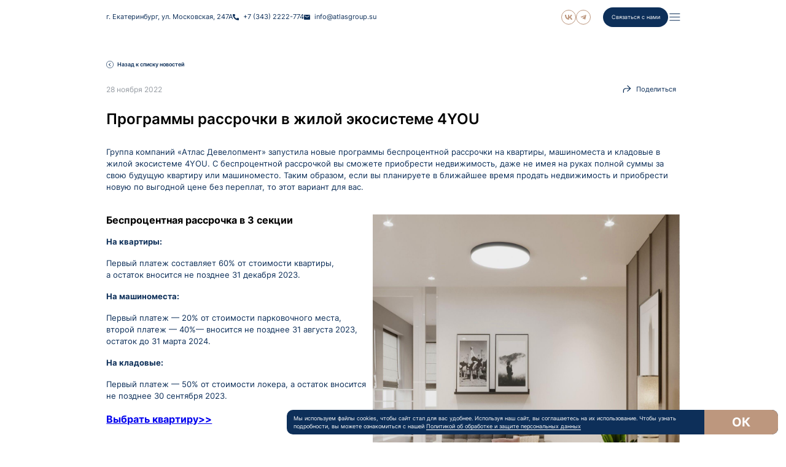

--- FILE ---
content_type: text/html; charset=UTF-8
request_url: https://atlasgroup.su/news/programmy-rassrochki-v-zhiloy-ekosisteme-4you?utm_source=e1&utm_medium=news&utm_campaign=november22&utm_content=rassrochka
body_size: 9660
content:
<!DOCTYPE html>
<html class="no-scroll" lang="ru" prefix="og:https://ogp.me/ns#">
        <head>
    <meta charset="utf-8">
    <meta http-equiv="X-UA-Compatible" content="IE=edge">
    <meta name="viewport" content="width=device-width,initial-scale=1,maximum-scale=1">
    <meta name="format-detection" content="telephone=no">
    <meta name="theme-color" content="#0d2f59" />
    <meta name="theme-color" media="(prefers-color-scheme: light)" content="#0d2f59" />
    <meta name="theme-color" media="(prefers-color-scheme: dark)" content="#0d2f59" />
    <meta name="yandex-verification" content="4a14c46d878567ee" />

    <meta name="msapplication-config" content="/assets/front/img/favicons/browserconfig.xml">
    <link href="/assets/front/img/favicons/site.webmanifest" rel="manifest">
    <link href="/assets/front/img/favicons/apple-touch-icon.png" rel="apple-touch-icon" sizes="180x180">
    <link href="/assets/front/img/favicons/favicon.svg" rel="mask-icon" color="#5bbad5">
    <link href="/assets/front/img/favicons/web-app-manifest-192x192.png" rel="icon" sizes="192x192" type="image/png">
    <link href="/assets/front/img/favicons/favicon.svg" rel="icon" type="image/svg+xml" color="#5bbad5">
    <link href="/assets/front/img/favicons/favicon-96x96.png" rel="icon" sizes="96x96" type="image/png">
    <link href="/assets/front/img/favicons/favicon.ico" rel="icon" sizes="16x16" type="image/x-icon">

            <title>Программы рассрочки в жилой экосистеме 4YOU - Пресс-центр «Атлас Девелопмент»</title>
<meta name="keywords" content="">
<meta name="description" content="Группа компаний &laquo;Атлас Девелопмент&raquo; запустила новые программы беспроцентной рассрочки на квартиры, машиноместа и кладовые в жилой экосистеме 4YOU. С - Пресс-центр «Атлас Девелопмент»">
<meta property="og:title" content="Программы рассрочки в жилой экосистеме 4YOU - Пресс-центр «Атлас Девелопмент»">
<meta property="og:description" content="Группа компаний &laquo;Атлас Девелопмент&raquo; запустила новые программы беспроцентной рассрочки на квартиры, машиноместа и кладовые в жилой экосистеме 4YOU. С - Пресс-центр «Атлас Девелопмент»">
<meta property="og:site_name" content="Группа компаний «Атлас Девелопмент»">
<meta property="og:type" content="website">
<meta property="og:url" content="https://atlasgroup.su">
<meta property="og:image" content="https://atlasgroup.su/uploads/default/001/435379a90a917762d85b7749b8500c91c537ca214ca4816396f914a82ed7e25f/og.png">
<meta property="og:image:secure_url" content="https://atlasgroup.su/uploads/default/001/435379a90a917762d85b7749b8500c91c537ca214ca4816396f914a82ed7e25f/og.png">
<meta property="og:image:width" content="1200">
<meta property="og:image:height" content="600">
    
    <link href="/assets/front/css/index.css" rel="stylesheet">
    <link href="/assets/front/css/application/header.css" rel="stylesheet">

    
    <script src="/assets/front/vendor/requirejs/require.min.js"></script>
    <script src="/assets/front/vendor/requirejs/require.config.js"></script>
    <script src="/assets/front/js/application/header.js"></script>

    
</head>

    <body>
                <header class="header std-section filled">
    <div class="container">
        <div class="header__inner">
            <div class="header__logo">
                <a href="/" aria-label="на главную">
                    <svg>
                        <use href="/assets/front/img/logo.svg#logo"
                             xlink:href="/assets/front/img/logo.svg#logo"></use>
                    </svg>
                </a>
                <a href="/" aria-label="на главную">
                    <svg>
                        <use href="/assets/front/img/logo-mobile.svg#logo"
                             xlink:href="/assets/front/img/logo-mobile.svg#logo"></use>
                    </svg>
                </a>
            </div>

            <div class="header__contacts">
                <span>г. Екатеринбург, ул. Московская, 247А</span>
<a href="tel:+73432222774">
  <svg>
    <use xlink:href="/assets/front/sprites/icons.svg#phone" href="/assets/front/img/sprites/icons.svg#phone"></use>
  </svg>
  <span>+7 (343) 2222-774</span>
</a>
<a href="mailto:info@atlasgroup.su">
  <svg>
    <use xlink:href="/assets/front/sprites/icons.svg#mail" href="/assets/front/img/sprites/icons.svg#mail"></use>
  </svg>
  <span>info@atlasgroup.su</span>
</a>
            </div>

            <div class="header__social">
                <ul class="socials">
                    <li> <a target="_blank" href="https://vk.com/atlas.development"><svg>
                                <use href="/assets/front/img/social/vk.svg#vk" xlink:href="/assets/front/img/social/vk.svg#vk">
                                </use>
                            </svg></a></li>
                    <li><a target="_blank" href="https://t.me/atlas_development"><svg>
                                <use href="/assets/front/img/social/tg.svg#tg" xlink:href="/assets/front/img/social/tg.svg#tg">
                                </use>
                            </svg></a></li>
                    <!--<li><a href="javascript:void(0);"><svg>
                                <use href="/assets/front/img/social/wa.svg#wa" xlink:href="/assets/front/img/social/wa.svg#wa">
                                </use>
                            </svg></a></li>-->
                </ul>
            </div>

            <div class="header__buttons">
                <div class="header__callback">
                    <a href="javascript:void(0);" data-side-modal="form-callback">
                        <svg>
                            <use xlink:href="/assets/front/img/sprites/icons.svg#phone" href="/assets/front/img/sprites/icons.svg#phone"></use>
                        </svg>
                        <span>Связаться с нами</span>
                    </a>

                    <a href="tel:+73432222774">
  <svg>
    <use xlink:href="/assets/front/sprites/icons.svg#phone" href="/assets/front/img/sprites/icons.svg#phone"></use>
  </svg>
  <span>+7 (343) 2222-774</span>
</a>
                </div>
                <button class="header__menu-button" aria-label="открыть меню">
                    <span></span>
                </button>
            </div>
        </div>
    </div>
</header>

<div class="header__menu">
    <div class="container">
        <div class="header__menu-heading">
            <div class="header__menu-logo">
                <a href="/" aria-label="на главную">
                    <svg>
                        <use href="/assets/front/img/logo.svg#logo"
                             xlink:href="/assets/front/img/logo.svg#logo"></use>
                    </svg>
                </a>
            </div>
            <button class="header__menu-button static-active" aria-label="открыть меню">
                <span></span>
            </button>
        </div>
        <div class="header__menu-body js-scroll-wrap js-scroll-el">
            <div class="header__menu-inner">
                <div class="header__list-main">
                    <ul>
                                
                    
            <li>
                <a href="/about" class="" target="">О компании</a>
            </li>
                                        
                    
            <li>
                <a href="/press" class="" target="">Пресс-центр</a>
            </li>
                                        
                    
            <li>
                <a href="/career" class="" target="">Карьера</a>
            </li>
                                        
                    
            <li>
                <a href="/contacts" class="" target="">Контакты</a>
            </li>
            </ul>
                </div>
                <div class="header__list">
                                    
            
        <a href="javascript:void(0);" class="" target="">Направления</a>

        <ol class="ol">
                                                                
                
                <li>
                    <a href="https://atlasdevelopment.su/about" class="" target="_blank">Атлас Девелопмент</a>
                </li>
                                                                
                
                <li>
                    <a href="https://rta.su/company/index.php" class="" target="_blank">RTA</a>
                </li>
                                                                
                
                <li>
                    <a href="https://ikran.su/?ysclid=mde6ecrdpa280303108" class="" target="_blank">iKRAN</a>
                </li>
                                                                
                
                <li>
                    <a href="https://atlasservice.ru/" class="" target="_blank">Атлас Сервис</a>
                </li>
                                                                
                
                <li>
                    <a href="https://atlasdefender.tilda.ws/" class="" target="_blank">Атлас Дефендер</a>
                </li>
                    </ol>
                    </div>
            </div>
        </div>
    </div>
    <div class="header__menu-footer">
        <div class="container">
            <div class="header__contacts">
                <span>г. Екатеринбург, ул. Московская, 247А</span>
<a href="tel:+73432222774">
  <svg>
    <use xlink:href="/assets/front/sprites/icons.svg#phone" href="/assets/front/img/sprites/icons.svg#phone"></use>
  </svg>
  <span>+7 (343) 2222-774</span>
</a>
<a href="mailto:info@atlasgroup.su">
  <svg>
    <use xlink:href="/assets/front/sprites/icons.svg#mail" href="/assets/front/img/sprites/icons.svg#mail"></use>
  </svg>
  <span>info@atlasgroup.su</span>
</a>
            </div>
            <div class="header__menu-social">
                <ul class="socials">
                    <li> <a target="_blank" href="https://vk.com/atlas.development"><svg>
                                <use href="/assets/front/img/social/vk.svg#vk" xlink:href="/assets/front/img/social/vk.svg#vk">
                                </use>
                            </svg></a></li>
                    <li><a target="_blank" href="https://t.me/atlas_development"><svg>
                                <use href="/assets/front/img/social/tg.svg#tg" xlink:href="/assets/front/img/social/tg.svg#tg">
                                </use>
                            </svg></a></li>
                    <!--<li><a href="javascript:void(0);"><svg>
                                <use href="/assets/front/img/social/wa.svg#wa" xlink:href="/assets/front/img/social/wa.svg#wa">
                                </use>
                            </svg></a></li>-->
                </ul>
            </div>
        </div>
    </div>
</div>

                <main class="main-content">
                        <div class="wm-spinner fullscreen active">
    <div class="wm-spinner__overlay">
        <div class="wm-spinner__inner-part">
            <svg> 
                <use href="/assets/front/img/preloader-logo.svg#logo" xlink:href="/assets/front/img/preloader-logo.svg#logo"></use>
            </svg>
            <div class="wm-spinner__inner-load">
                <span></span>
            </div>
        </div>
    </div>
</div>
            <div class="divider d-50 m-20 "></div>

            <section class="std-section news-item">
                <div class="container">
                    <div class="news-item__return">
                        <a href="/press">
                            <svg>
                                <use xlink:href="/assets/front/img/sprites/icons.svg#roundArrow"
                                     href="/assets/front/img/sprites/icons.svg#roundArrow"></use>
                            </svg>
                            <span>Назад к списку новостей</span>
                        </a>
                    </div>
                    <div class="news-item__heading">
                        <div class="news-item__heading-tags">
                            <!--span class="tag-alt">Важно</span>
                            <span class="tag-alt">Важно</span>
                            <span>4 YOU</span>
                            <span>4 YOU</span-->
                                                            <time>28 ноября 2022</time>
                                                    </div>

                        <div class="news-item__share">
                            <button class="news-item__share-btn js-share-btn" data-target="share-news">
                                <svg>
                                    <use href="/assets/front/img/application/news-item/icons.svg#share"></use>
                                </svg>
                                <span>Поделиться</span>
                            </button>
                            <div class="tooltip-share">
                                <div class="tooltip-share__list-wrap">
                                    <div class="tooltip-share__list">
                                        <ul class="socials">
                    <li> <a target="_blank" href="https://vk.com/atlas.development"><svg>
                                <use href="/assets/front/img/social/vk.svg#vk" xlink:href="/assets/front/img/social/vk.svg#vk">
                                </use>
                            </svg></a></li>
                    <li><a target="_blank" href="https://t.me/atlas_development"><svg>
                                <use href="/assets/front/img/social/tg.svg#tg" xlink:href="/assets/front/img/social/tg.svg#tg">
                                </use>
                            </svg></a></li>
                    <!--<li><a href="javascript:void(0);"><svg>
                                <use href="/assets/front/img/social/wa.svg#wa" xlink:href="/assets/front/img/social/wa.svg#wa">
                                </use>
                            </svg></a></li>-->
                </ul>
                                    </div>
                                </div>
                            </div>
                        </div>
                    </div>
                    <div class="news-item__title">
                        <h1 class="h3">Программы рассрочки в жилой экосистеме 4YOU</h1>
                    </div>
                    <div class="news-item__content">
                        <div class="content"><p>Группа компаний &laquo;Атлас Девелопмент&raquo; запустила новые программы беспроцентной рассрочки на квартиры, машиноместа и кладовые в жилой экосистеме 4YOU. С беспроцентной рассрочкой вы сможете приобрести недвижимость, даже не имея на руках полной суммы за свою будущую квартиру или машиноместо. Таким образом, если вы планируете в ближайшее время продать недвижимость и приобрести новую по выгодной цене без переплат, то этот вариант для вас.<br />
&nbsp;</p>

<h4><b>Беспроцентная рассрочка в 3 секции</b><img alt="" src="/uploads/main/00b/6cd73219ab821a8f3ada1fdea2f1a94619801f697e90282458e4b8f054611a3e/g4.jpg" style="font-size: 13px; width: 500px; height: 566px; float: right;" /></h4>

<p><b>На квартиры:</b></p>

<p>Первый платеж составляет 60% от стоимости квартиры,<br />
а остаток вносится не позднее 31 декабря 2023.</p>

<p><b>На машиноместа:</b></p>

<p>Первый платеж &mdash; 20% от стоимости парковочного места,<br />
второй платеж &mdash; 40%&mdash; вносится не позднее 31 августа 2023, остаток до 31 марта 2024.</p>

<p><b>На кладовые:</b></p>

<p>Первый платеж &mdash; 50% от стоимости локера, а остаток вносится не позднее 30 сентября 2023.</p>

<p><span style="font-size:16px;"><b><a href="https://atlasgroup.su/project/4you/flat?area%5Bmin%5D=26.3&amp;area%5Bmax%5D=111&amp;result_mode=0&amp;is_free=false&amp;complex_id=1&amp;phase_id=11" target="_blank">Выбрать квартиру&gt;&gt;</a></b></span></p>

<p>&nbsp;</p>

<h4><b>Беспроцентная рассрочка в 1, 2 и 4 секциях</b></h4>

<p><b>На машиноместа:</b></p>

<p>Первоначальный взнос составит 30%. А остаток вносится не позднее до 31 марта 2023.</p>

<p><b>На кладовые:</b></p>

<p>Первоначальный взнос составляет 25%. Ежемесячный платеж составит всего 5 000 рублей, а остаток нужно будет внести до 31 марта 2023.<br />
&nbsp;</p>

<p><b>Пример расчета при&nbsp;покупке квартиры в рассрочку:</b></p>

<ul>
	<li>Стоимость квартиры &ndash; 4 240 000 рублей</li>
	<li>Первоначальный взнос &ndash; 2 544 000 рублей</li>
	<li>Остаток, который необходимо внести до 31 декабря 2023 &ndash; 1 696 000 рублей<br />
	&nbsp;</li>
</ul>

<p>Жилая экосистема 4YOU расположилась в районе &laquo;нового Автовокзала&raquo;, в пяти минутах от метро &laquo;Ботаническая&raquo;.<br />
Комплекс находится в высокой степени готовности: секции 1,2 и 4 будут сданы в I квартале 2023 года, а третья во II квартале 2024 года.</p>

<p>Подробности и условия можно узнать по телефону у специалистов отдела продаж: +7 (343) 286-88-86</p>

<p>&nbsp;</p>

<p>&nbsp;</p>

<p>&nbsp;</p>

<p>&nbsp;</p>
</div>
                    </div>
                </div>
                <script data-defer=".news-item">
                    var requireOnDefer = function () {
                        function callback() {
                            require(['assets/front/js/application/news-item']);
                            window.removeEventListener('.news-item', callback);
                        }
                        window.addEventListener('.news-item', callback);
                    }
                    requireOnDefer();
                    require(['css!assets/front/css/application/news-item']);
                </script>
            </section>

            <div class="news-item__layers js-layers-container js-spare">
                <div class="news-item__layer js-dragger" data-layer="share-news">
                    <div class="news-item__layer-header js-layer-header"></div>
                    <div class="news-item__layer-body js-layer-body">
                        <div class="navigation-share">
                            <ul class="socials">
                    <li> <a target="_blank" href="https://vk.com/atlas.development"><svg>
                                <use href="/assets/front/img/social/vk.svg#vk" xlink:href="/assets/front/img/social/vk.svg#vk">
                                </use>
                            </svg></a></li>
                    <li><a target="_blank" href="https://t.me/atlas_development"><svg>
                                <use href="/assets/front/img/social/tg.svg#tg" xlink:href="/assets/front/img/social/tg.svg#tg">
                                </use>
                            </svg></a></li>
                    <!--<li><a href="javascript:void(0);"><svg>
                                <use href="/assets/front/img/social/wa.svg#wa" xlink:href="/assets/front/img/social/wa.svg#wa">
                                </use>
                            </svg></a></li>-->
                </ul>
                        </div>
                        <script>
                            require(['css!assets/front/css/application/navigation-share']);
                        </script>
                    </div>
                </div>
            </div>

                            <section class="std-section article-list">
                    <div class="container">
                        <div class="article-list__inner">
                            <div class="article-list__top">
                                <div class="article-list__heading-wrapper">
                                    <div class="article-list__subheading">
                                        <svg>
                                            <use href="/assets/front/img/application/article-list/newspaper.svg#newspaper"
                                                 xlink:href="/assets/front/img/application/article-list/newspaper.svg#newspaper"></use>
                                        </svg>
                                        <span>Новости компании</span>
                                    </div>
                                    <h3 class="article-list__heading h3">Пресс-центр</h3>
                                </div>
                                <a class="article-list__more btn btn--primary" href="/press">
                                    <span>Больше новостей</span>
                                    <svg>
                                        <use href="/assets/front/img/application/article-list/chevron.svg#chevron"
                                             xlink:href="/assets/front/img/application/article-list/chevron.svg#chevron"></use>
                                    </svg>
                                </a>
                            </div>
                                                            <div class="article-list__item-list">
                                                                            <div class="article-list__item" data-aos="fade-left" data-offet-percent="20" data-aos-delay="0">
                                            <a class="article-list__link" href="/news/atlas-development-na-100-technobuild-novye-proekty-i-naznacheniya"></a>
                                            <div class="article-list__content">
                                                <div class="article-list__header">
                                                    <div class="article-list__title">
                                                        <span>«Атлас Девелопмент» на 100+ TechnoBuild: новые проекты и назначения</span>
                                                    </div>
                                                    <div class="article-list__date">
                                                        <span>09 октября 2024</span>
                                                    </div>
                                                </div>
                                                <div class="article-list__tags">
                                                    <!--div class="article-list__tag">
                                                        <span>Строительство</span>
                                                    </div>
                                                    <div class="article-list__tag">
                                                        <span>Финансирование</span>
                                                    </div-->
                                                </div>
                                            </div>
                                        </div>
                                                                            <div class="article-list__item" data-aos="fade-left" data-offet-percent="20" data-aos-delay="300">
                                            <a class="article-list__link" href="/news/atlas-development-otprazdnoval-18-let"></a>
                                            <div class="article-list__content">
                                                <div class="article-list__header">
                                                    <div class="article-list__title">
                                                        <span>«Атлас Девелопмент» отпраздновал 18 лет успешной работы на рынке недвижимости</span>
                                                    </div>
                                                    <div class="article-list__date">
                                                        <span>27 августа 2024</span>
                                                    </div>
                                                </div>
                                                <div class="article-list__tags">
                                                    <!--div class="article-list__tag">
                                                        <span>Строительство</span>
                                                    </div>
                                                    <div class="article-list__tag">
                                                        <span>Финансирование</span>
                                                    </div-->
                                                </div>
                                            </div>
                                        </div>
                                                                            <div class="article-list__item" data-aos="fade-left" data-offet-percent="20" data-aos-delay="600">
                                            <a class="article-list__link" href="/news/ponizhennaya-stavka-539-na-gotovye-kvartiry-do-kontsa-oktyabrya"></a>
                                            <div class="article-list__content">
                                                <div class="article-list__header">
                                                    <div class="article-list__title">
                                                        <span>Сниженная ставка 6,69% на готовые квартиры до конца октября</span>
                                                    </div>
                                                    <div class="article-list__date">
                                                        <span>20 августа 2024</span>
                                                    </div>
                                                </div>
                                                <div class="article-list__tags">
                                                    <!--div class="article-list__tag">
                                                        <span>Строительство</span>
                                                    </div>
                                                    <div class="article-list__tag">
                                                        <span>Финансирование</span>
                                                    </div-->
                                                </div>
                                            </div>
                                        </div>
                                                                    </div>
                                <div class="article-list__bottom">
                                    <a class="article-list__more btn btn--primary" href="/press">
                                        <span>Больше новостей</span>
                                        <svg>
                                            <use href="/assets/front/img/application/article-list/chevron.svg#chevron"
                                                 xlink:href="/assets/front/img/application/article-list/chevron.svg#chevron"></use>
                                        </svg>
                                    </a>
                                </div>
                                                    </div>
                    </div>
                    <script data-defer=".article-list">
                        var requireOnDefer = function () {
                            function callback() {
                                require(['assets/front/js/application/article-list']);
                                window.removeEventListener('.article-list', callback);
                            }
                            window.addEventListener('.article-list', callback);
                        }
                        requireOnDefer();
                        require(['css!assets/front/css/application/article-list']);
                    </script>
                </section>
                <div class="divider d-50 m-20 "></div>
            
            
            <script>
                require(['assets/front/js/application/navigation']);
            </script>
        </main>

                <div class="side-modal small side-modal--callback" data-side-target="form-callback">
    <div class="side-modal__header">
        <span></span>
        <button class="shade-modal-close" aria-label="закрыть модальное окно"></button>
    </div>
    <div class="side-modal__body js-scroll-wrap">
        <div class="side-modal__body-inner js-scroll-el">
            <div class="side-callback js-event-reloader-added">
                <div class="side-callback__title h3">Получить обратный звонок</div>
                <div class="side-callback__subtitle">Есть вопросы? С удовольствием ответим на них!</div>

                <div id="webform-default-webform-697172ef35bd0">
    

<div data-webform-id="webform_form697172ef36d36">
    
    <form name="webform_form" method="post" action="https://atlasgroup.su/webform/provider/default-webform" class="form js-form-validation" id="webform_form697172ef36d36">
        

        <div class="form__input-wrapper">
            <input type="text" id="webform_form697172ef36d36_form_data_username" name="webform_form[form_data][username]" required="required" class="form__input" placeholder=" " data-rules="nonEmpty" />
            <label class="form__label required" for="webform_form697172ef36d36_form_data_username">Ваше имя</label>
        </div>
        <div class="form__input-wrapper">
            <input type="text" id="webform_form697172ef36d36_form_data_phone" name="webform_form[form_data][phone]" required="required" class="form__input js-masked-input" placeholder=" " data-rules="nonEmpty tel" />
            <label class="form__label required" for="webform_form697172ef36d36_form_data_phone">Номер телефона</label>
        </div>

        <div class="form__input-wrapper checkbox">
            
            <input type="checkbox" id="webform_form697172ef36d36_form_data_agreement" name="webform_form[form_data][agreement]" required="required" type="checkbox" required="" data-rules="nonEmpty" value="1" />
            <label for="webform_form697172ef36d36_form_data_agreement">
                <span class="checkbox__marker"></span>
                <span class="form__policy">Я принимаю условия и даю <a href="/personal-agree" class="a" target="_blank">согласие</a> ООО «Время Недвижимости» на обработку персональных данных на условиях и в целях, определенных <a href="/policy" class="a" target="_blank">политикой обработки персональных данных</a></span>
            </label>
        </div>

        <button type="submit" id="webform_form697172ef36d36_submit" name="webform_form[submit]" class="btn btn--primary">Получить обратный звонок</button>

        <div class="form__confirm-block">
            <span class="form__confirm-heading">Ваша заявка принята</span>
            <div class="form__confirm-social">
                <span>Следуйте за нами в социальных сетях и мессенджерах!</span>
                <ul class="socials">
                    <li> <a target="_blank" href="https://vk.com/atlas.development"><svg>
                                <use href="/assets/front/img/social/vk.svg#vk" xlink:href="/assets/front/img/social/vk.svg#vk">
                                </use>
                            </svg></a></li>
                    <li><a target="_blank" href="https://t.me/atlas_development"><svg>
                                <use href="/assets/front/img/social/tg.svg#tg" xlink:href="/assets/front/img/social/tg.svg#tg">
                                </use>
                            </svg></a></li>
                    <!--<li><a href="javascript:void(0);"><svg>
                                <use href="/assets/front/img/social/wa.svg#wa" xlink:href="/assets/front/img/social/wa.svg#wa">
                                </use>
                            </svg></a></li>-->
                </ul>
            </div>
            <span class="form__confirm-description">Будьте в курсе последних новостей</span>
        </div>

        <div class="hidden">
            <input type="hidden" id="webform_form697172ef36d36_form_data_url" name="webform_form[form_data][url]" value="https://atlasgroup.su/news/programmy-rassrochki-v-zhiloy-ekosisteme-4you?utm_source=e1&amp;utm_medium=news&amp;utm_campaign=november22&amp;utm_content=rassrochka" />
        </div>
    <input type="hidden" id="webform_form697172ef36d36__token" name="webform_form[_token]" value="6d1a2c114.iNYGrpztdlqh4JvKYzXOomHzGNOToZS6t3JRi8O6aSg.0pNX6cybGgzOg92fJk2Zky3KW5LJ0tv59TEa5vfYDh3MsX_D_d0_C8iyrw" /></form>
</div>



</div>






                <script>
                    require([
                        'assets/front/js/application/form',
                        'css!assets/front/css/application/form',
                        'css!assets/front/css/application/side-callback'
                    ]);
                </script>
            </div>
        </div>
    </div>

    <script data-defer=".side-modal">
        var requireOnDefer = function () {
            function callback() {
                require(['assets/front/js/application/side-modal']);
                window.removeEventListener('.side-modal', callback);
            }
            window.addEventListener('.side-modal', callback);
        }
        requireOnDefer();
        require(['css!assets/front/css/application/side-modal']);
    </script>
</div>


<div class="side-modal small side-modal--contacts" data-side-target="contacts">
    <div class="side-modal__header">
        <span>Связаться</span>
        <button class="side-modal__close" aria-label="закрыть модальное окно"></button>
    </div>
    <div class="side-modal__body js-scroll-wrap">
        <div class="side-modal__body-inner js-scroll-el">
                        
            <div class="side-contact">
                                    
                    <div class="side-contact__list">
                        <div class="side-contact__item">
                            <span>Адрес</span>
                            <span>г. Екатеринбург, ул. Московская, 247А</span>
                        </div>
                        <div class="side-contact__item">
                            <span>Время работы</span>
                            <span>ПН-ПТ: 9:00 - 18:00</span>
                        </div>
                        <div class="side-contact__item">
                            <span>Телефон</span>
                            <a href="tel:+73432222774">+7 (343) 2222-774</a>
                        </div>
                        <div class="side-contact__item">
                            <span>Электронная почта</span>
                            <a href="mailto:info@atlasservice.ru">info@atlasservice.ru</a>
                        </div>
                    </div>

                
                    <script>
                        require(['css!assets/front/css/application/side-contact']);
                    </script>
                
            </div>
            <div class="side-modal__buttons">
                <button class="btn btn--primary" data-side-modal="form">Заказать обратный звонок</button>
            </div>
        </div>
    </div>
    <script data-defer=".side-modal">
        var requireOnDefer = function() {
            function callback() {
                require(['assets/front/js/application/side-modal']);
                window.removeEventListener('.side-modal', callback);
            }
            window.addEventListener('.side-modal', callback);
        }
        requireOnDefer();
        require(['css!assets/front/css/application/side-modal']);
    </script>
</div>

                <div class="mobile-map">
    <div class="mobile-map__init"></div>
    <button class="mobile-map__close"></button>
    <script data-defer=".mobile-map">
        var requireOnDefer = function() {
            function callback() {
                require(['assets/front/js/application/mobile-map']);
                window.removeEventListener('.mobile-map', callback);
            }
            window.addEventListener('.mobile-map', callback);
        }
        requireOnDefer();
        require(['css!assets/front/css/application/mobile-map']);
    </script>
</div>

                <footer class="footer std-section">
    <div class="container">
        <div class="footer__navigation">
            <button class="footer__return" aria-label="к началу страницы">
                <svg>
                    <use xlink:href="/assets/front/img/sprites/icons.svg#arrow-top"
                         href="/assets/front/img/sprites/icons.svg#arrow-top"></use>
                </svg>
            </button>
            <div class="footer__navigation-lists">
                                
            <div class="footer__list">
            
            
            
            <ul>
                                                                                
                    
                    <li>
                        <a href="https://atlasdevelopment.su/about" class="" target="_blank">Атлас Девелопмент</a>
                    </li>
                                                                                
                    
                    <li>
                        <a href="https://atlasservice.ru/" class="" target="_blank">Атлас Сервис</a>
                    </li>
                            </ul>
        </div>
                    
            <div class="footer__list">
            
            
            
            <ul>
                                                                                
                    
                    <li>
                        <a href="https://rta.su/company/index.php" class="" target="_blank">RTA</a>
                    </li>
                                                                                
                    
                    <li>
                        <a href="https://atlasdefender.tilda.ws/" class="" target="_blank">Атлас Дефендер</a>
                    </li>
                            </ul>
        </div>
                    
            <div class="footer__list">
            
            
            
            <ul>
                                                                                
                    
                    <li>
                        <a href="https://ikran.su/?ysclid=mde6ecrdpa280303108" class="" target="_blank">iKRAN</a>
                    </li>
                            </ul>
        </div>
                    
            <div class="footer__list">
            
            
            
            <ul>
                            </ul>
        </div>
                </div>
        </div>
        <div class="footer__additional">
            <div class="footer__navigation-logo">
                <a class="footer__logo" href="javascript:void(0);" aria-label="на главную">
                    <svg>
                        <use href="/assets/front/img/logo-footer.svg#logo"></use>
                    </svg>
                </a>
            </div>
            <ul class="socials">
                    <li> <a target="_blank" href="https://vk.com/atlas.development"><svg>
                                <use href="/assets/front/img/social/vk.svg#vk" xlink:href="/assets/front/img/social/vk.svg#vk">
                                </use>
                            </svg></a></li>
                    <li><a target="_blank" href="https://t.me/atlas_development"><svg>
                                <use href="/assets/front/img/social/tg.svg#tg" xlink:href="/assets/front/img/social/tg.svg#tg">
                                </use>
                            </svg></a></li>
                    <!--<li><a href="javascript:void(0);"><svg>
                                <use href="/assets/front/img/social/wa.svg#wa" xlink:href="/assets/front/img/social/wa.svg#wa">
                                </use>
                            </svg></a></li>-->
                </ul>
            <button class="footer__return" aria-label="к началу страницы">
                <svg>
                    <use xlink:href="/assets/front/img/sprites/icons.svg#arrow-top"
                         href="/assets/front/img/sprites/icons.svg#arrow-top"></use>
                </svg>
            </button>
        </div>
        <div class="footer__bottom">
            <div class="footer__bottom-info">
                <span>&copy; 2026 ООО «АТЛАС ГРУПП»</span>
                <a class="footer__agreement" href="/policy">
  <span>Политика обработки персональных данных</span>
</a>
<a class="footer__agreement" href="/personal-agree">
  <span>Согласие на обработку персональных данных</span>
</a>
                <a class="footer__credits" href="https://webmotor.ru/" aria-label="разработка сайта">
                    <svg>
                        <use xlink:href="/assets/front/img/application/footer/credits.svg#credits"
                             href="/assets/front/img/application/footer/credits.svg#credits"></use>
                    </svg>
                </a>
            </div>
        </div>
    </div>
    <script data-defer=".footer">
        var requireOnDefer = function () {
            function callback() {
                require(['assets/front/js/application/footer']);
                window.removeEventListener('.footer', callback);
            }
            window.addEventListener('.footer', callback);
        }
        requireOnDefer();
        require(['css!assets/front/css/application/footer']);
    </script>
</footer>

                <div class="metadata-warning sleep">
    <div class="metadata-warning__text">Мы используем файлы cookies, чтобы сайт стал для вас удобнее. Используя наш сайт, вы соглашаетесь на их использование. Чтобы узнать подробности, вы можете ознакомиться с нашей <a class="link" href="/policy" target="_blank">Политикой об обработке и защите персональных данных</a></div>
    <div class="metadata-warning__btn">ОК</div>
</div>

                <div class="modal modal--social" id="modal-social-wa">
    <div class="modal__overlay">
        <div class="modal__container dragger">
            <div class="modal__header">
                <div class="h4">Мы на связи в мессенджерах</div>
                <button class="modal__close"></button>
            </div>
            <div class="modal__main">
                <div class="modal__inner modal__social">
                    <div class="modal__social-image">
                        <svg style="fill: #5ed169;">
                            <use href="/assets/front/img/application/call-and-messengers/icons.svg#wa" xlink:href="/assets/front/img/application/call-and-messengers/icons.svg#wa"></use>
                        </svg>
                        <span>Whatsapp </span>
                    </div>
                    <div class="modal__social-button">
                        <a href="/" style="background-color: #5ed169; color: #ffffff;">Написать в WhatsApp </a>
                    </div>
                    <div class="modal__social-qr">
                        <span>Или с телефона: </span>
                        <img src="/assets/front/img/empty.svg" data-src="/assets/front/dev-assets/modals/WA.png" alt="...">
                    </div>
                </div>
            </div>
        </div>
    </div>
</div>

<div class="modal modal--social" id="modal-social-tg">
    <div class="modal__overlay">
        <div class="modal__container dragger">
            <div class="modal__header">
                <div class="h4">Мы на связи в мессенджерах</div>
                <button class="modal__close"></button>
            </div>
            <div class="modal__main">
                <div class="modal__inner modal__social">
                    <div class="modal__social-image">
                        <svg style="fill: #30a5df; stroke: #30a5df;">
                            <use href="/assets/front/img/application/call-and-messengers/icons.svg#tg" xlink:href="/assets/front/img/application/call-and-messengers/icons.svg#tg"></use>
                        </svg>
                        <span>Telegram</span>
                    </div>
                    <div class="modal__social-button">
                        <a href="/" style="background-color: #30a5df; color: #ffffff;">Написать в Telegram</a>
                    </div>
                    <div class="modal__social-qr">
                        <span>Или с телефона: </span>
                        <img src="/assets/front/img/empty.svg" data-src="/assets/front/dev-assets/modals/TG.png" alt="...">
                    </div>
                </div>
            </div>
        </div>
    </div>
</div>

<script>
    require(['css!assets/front/css/application/modals']);
</script>

        
                <script>
  require(['preloader']);
</script>
                <!-- Yandex.Metrika counter -->
<script type="text/javascript">
    (function(m,e,t,r,i,k,a){
        m[i]=m[i]||function(){(m[i].a=m[i].a||[]).push(arguments)};
        m[i].l=1*new Date();
        for (var j = 0; j < document.scripts.length; j++) {if (document.scripts[j].src === r) { return; }}
        k=e.createElement(t),a=e.getElementsByTagName(t)[0],k.async=1,k.src=r,a.parentNode.insertBefore(k,a)
    })(window, document,'script','https://mc.yandex.ru/metrika/tag.js?id=104183664', 'ym');

    ym(104183664, 'init', {ssr:true, webvisor:true, clickmap:true, accurateTrackBounce:true, trackLinks:true});
</script>
<noscript><div><img src="https://mc.yandex.ru/watch/104183664" style="position:absolute; left:-9999px;" alt="" /></div></noscript>
<!-- /Yandex.Metrika counter -->
    </body>
</html>


--- FILE ---
content_type: text/css
request_url: https://atlasgroup.su/assets/front/css/index.css
body_size: 9851
content:
[data-simplebar]{align-content:flex-start;align-items:flex-start;flex-direction:column;flex-wrap:wrap;justify-content:flex-start;position:relative}.simplebar-wrapper{height:inherit;max-height:inherit;max-width:inherit;overflow:hidden;width:inherit}.simplebar-mask{direction:inherit;height:auto!important;overflow:hidden;width:auto!important;z-index:0}.simplebar-mask,.simplebar-offset{bottom:0;left:0;margin:0;padding:0;position:absolute;right:0;top:0}.simplebar-offset{box-sizing:inherit!important;direction:inherit!important;resize:none!important;-webkit-overflow-scrolling:touch}.simplebar-content-wrapper{box-sizing:border-box!important;direction:inherit;display:block;height:100%;max-height:100%;max-width:100%;overflow:auto;position:relative;scrollbar-width:none;width:auto;-ms-overflow-style:none}.simplebar-content-wrapper::-webkit-scrollbar,.simplebar-hide-scrollbar::-webkit-scrollbar{display:none;height:0;width:0}.simplebar-content:after,.simplebar-content:before{content:" ";display:table}.simplebar-placeholder{max-height:100%;max-width:100%;pointer-events:none;width:100%}.simplebar-height-auto-observer-wrapper{box-sizing:inherit!important;flex-basis:0;flex-grow:inherit;flex-shrink:0;float:left;height:100%;margin:0;max-height:1px;max-width:1px;overflow:hidden;padding:0;pointer-events:none;position:relative;width:100%;z-index:-1}.simplebar-height-auto-observer{box-sizing:inherit;display:block;height:1000%;left:0;min-height:1px;min-width:1px;opacity:0;top:0;width:1000%;z-index:-1}.simplebar-height-auto-observer,.simplebar-track{overflow:hidden;pointer-events:none;position:absolute}.simplebar-track{bottom:0;right:0;z-index:1}[data-simplebar].simplebar-dragging,[data-simplebar].simplebar-dragging .simplebar-content{pointer-events:none;-webkit-touch-callout:none;-webkit-user-select:none;-khtml-user-select:none;-moz-user-select:none;-ms-user-select:none;user-select:none}[data-simplebar].simplebar-dragging .simplebar-track{pointer-events:all}.simplebar-scrollbar{left:0;min-height:10px;position:absolute;right:0}.simplebar-scrollbar:before{background:#000;border-radius:7px;content:"";opacity:0;position:absolute;transition:opacity .2s linear .5s}.simplebar-scrollbar.simplebar-visible:before{opacity:.5;transition-delay:0s;transition-duration:0s}.simplebar-track.simplebar-vertical{top:0;width:11px}.simplebar-scrollbar:before{bottom:2px;left:2px;right:2px;top:2px}.simplebar-track.simplebar-horizontal{height:11px;left:0}.simplebar-track.simplebar-horizontal .simplebar-scrollbar{bottom:0;left:0;min-height:0;min-width:10px;right:auto;top:0;width:auto}[data-simplebar-direction=rtl] .simplebar-track.simplebar-vertical{left:0;right:auto}.simplebar-dummy-scrollbar-size{direction:rtl;height:500px;opacity:0;overflow-x:scroll;overflow-y:hidden;position:fixed;visibility:hidden;width:500px;-ms-overflow-style:scrollbar!important}.simplebar-dummy-scrollbar-size>div{height:200%;margin:10px 0;width:200%}.simplebar-hide-scrollbar{left:0;overflow-y:scroll;position:fixed;scrollbar-width:none;visibility:hidden;-ms-overflow-style:none}html{box-sizing:border-box;height:100%;outline:none}html.no-scroll{overflow:hidden}*,:after,:before{box-sizing:inherit;outline:none}body{display:flex;flex-direction:column;font-family:Inter,sans-serif;font-feature-settings:"pnum" on,"lnum" on;font-size:1.041666666666667vw;font-weight:400;letter-spacing:0;line-height:1.5;margin:0;min-height:100%;padding:0;scroll-behavior:smooth}@media (min-width:1px) and (max-width:920px){body{font-size:3.733333333333333vw}}button{font-family:Inter,sans-serif}body,html{overflow-x:hidden}body{background-color:#fff}body .container.bg,body.alternative{background-color:#edf1fa}body.alternative .container.bg{background-color:#fff}body.no-scroll{overflow:hidden}.main-content{flex-grow:1}.main-content.padded{padding-top:4.375vw}@media (min-width:1px) and (max-width:920px){.main-content.padded{padding-top:13.866666666666667vw}}.std-section .container{margin:0 auto;max-width:75vw;padding:.5208333333333334vw 1.041666666666667vw;width:100%}@media (min-width:1px) and (max-width:920px){.std-section .container{max-width:384vw;padding:2.666666666666667vw 5.333333333333333vw}}.full-section .container{max-width:100%;width:100%}.divider{height:0;width:100%}.divider.bg{background-color:#0d2f59;border-color:#0d2f59}.divider.d-0{padding:0}.divider.d-5{padding:.2604166666666667vw 0 0}.divider.d-10{padding:.2604166666666667vw 0}.divider.d-15{padding:.5208333333333334vw 0 .2604166666666667vw}.divider.d-20{padding:.5208333333333334vw 0}.divider.d-25{padding:.78125vw 0 .5208333333333334vw}.divider.d-30{padding:.78125vw 0}.divider.d-35{padding:1.041666666666667vw 0 .78125vw}.divider.d-40{padding:1.041666666666667vw 0}.divider.d-45{padding:1.302083333333333vw 0 1.041666666666667vw}.divider.d-50{padding:1.302083333333333vw 0}@media (min-width:1px) and (max-width:920px){.divider.m-0{padding:0}.divider.m-5{padding:1.333333333333333vw 0 0}.divider.m-10{padding:1.333333333333333vw 0}.divider.m-15{padding:2.666666666666667vw 0 1.333333333333333vw}.divider.m-20{padding:2.666666666666667vw 0}.divider.m-25{padding:4vw 0 2.666666666666667vw}.divider.m-30{padding:4vw 0}.divider.m-35{padding:5.333333333333333vw 0 4vw}.divider.m-40{padding:5.333333333333333vw 0}.divider.m-45{padding:6.666666666666667vw 0 5.333333333333333vw}.divider.m-50{padding:6.666666666666667vw 0}}.arrow-next,.arrow-prev{align-items:center;background-color:#fff;border:1px solid #fff;border-radius:50%;cursor:pointer;display:flex;height:1.822916666666667vw;justify-content:center;padding:0;transition:opacity .3s ease;width:1.822916666666667vw}@media (min-width:1px) and (max-width:920px){.arrow-next,.arrow-prev{height:9.333333333333334vw;width:9.333333333333334vw}}.arrow-next svg,.arrow-prev svg{height:.9375vw;width:.9375vw;fill:#333;stroke:#333;pointer-events:none}@media (min-width:1px) and (max-width:920px){.arrow-next svg,.arrow-prev svg{height:4.8vw;width:4.8vw}}.arrow-prev svg{margin-left:-.15625vw;transform:rotate(90deg)}@media (min-width:1px) and (max-width:920px){.arrow-prev svg{margin-left:-.8vw}}.arrow-next svg{transform:rotate(-90deg)}.control-arrow{background-color:transparent;border:1px solid #fff;border-radius:50%;box-shadow:border-box;cursor:pointer;height:1.822916666666667vw;padding:0;position:relative;transition:background-color .2s,opacity .2s;width:1.822916666666667vw}@media (min-width:1px) and (max-width:920px){.control-arrow{height:9.333333333333334vw;width:9.333333333333334vw}}@media screen and (min-width:920px){.control-arrow:hover{background-color:rgba(0,0,0,.1)}}.control-arrow:active{background-color:rgba(0,0,0,.1)}.control-arrow:after{background-image:url(/assets/front/img/icons/control-arrow.svg);background-position:50%;background-repeat:no-repeat;background-size:contain;content:"";height:.9375vw;left:50%;pointer-events:none;position:absolute;top:50%;transform:translate(-50%,-50%);width:.9375vw}@media (min-width:1px) and (max-width:920px){.control-arrow:after{height:4.8vw;width:4.8vw}}.control-arrow.swiper-button-disabled{cursor:default;opacity:.4;pointer-events:none}.control-arrow--prev:after{transform:translate(-50%,-50%) rotate(180deg)}.smart-captcha{animation:shine 1.6s linear infinite;background-color:#ecedf1;background-image:linear-gradient(90deg,#fff,hsla(0,0%,100%,.278) 8px,#f5f5f5 19px);background-position:0 0;background-repeat:repeat-y;background-size:200px 100%;border-radius:.78125vw;height:5.3125vw!important;min-width:100%!important;width:100%}@media (min-width:1px) and (max-width:920px){.smart-captcha{border-radius:4vw;height:27.2vw}}@keyframes shine{to{background-position:110vw 0,0 0}}.control-unzoom,.control-zoom{background-color:#0d2f59;border:0;border-radius:.78125vw;cursor:pointer;height:2.34375vw;position:relative;transition:box-shadow .3s ease;width:2.34375vw}@media (min-width:1px) and (max-width:920px){.control-unzoom,.control-zoom{height:10.666666666666666vw;width:10.666666666666666vw}}.control-unzoom.active:not([disabled]):not(.disabled),.control-unzoom:active:not([disabled]):not(.disabled),.control-unzoom:focus:focus-visible:not([disabled]):not(.disabled),.control-zoom.active:not([disabled]):not(.disabled),.control-zoom:active:not([disabled]):not(.disabled),.control-zoom:focus:focus-visible:not([disabled]):not(.disabled){box-shadow:inset 0 0 5px 0 #fff}.control-unzoom:after,.control-unzoom:before,.control-zoom:after,.control-zoom:before{pointer-events:none}.control-zoom{margin-bottom:1.041666666666667vw}@media (min-width:1px) and (max-width:920px){.control-zoom{margin-bottom:2.666666666666667vw}}.control-zoom:after{background-color:#fff;content:"";display:block;height:.10416666666666667vw;left:50%;position:absolute;top:50%;transform:translate(-50%,-50%);width:.7291666666666666vw}@media (min-width:1px) and (max-width:920px){.control-zoom:after{height:.5333333333333333vw;width:3.733333333333333vw}}.control-zoom:before{background-color:#fff;content:"";display:block;height:.10416666666666667vw;left:50%;position:absolute;top:50%;transform:translate(-50%,-50%) rotate(90deg);width:.7291666666666666vw}@media (min-width:1px) and (max-width:920px){.control-zoom:before{height:.5333333333333333vw;width:3.733333333333333vw}}.control-unzoom:after{background-color:#fff;content:"";display:block;height:.10416666666666667vw;left:50%;position:absolute;top:50%;transform:translate(-50%,-50%);width:.7291666666666666vw}@media (min-width:1px) and (max-width:920px){.control-unzoom:after{height:.5333333333333333vw;width:3.733333333333333vw}}.control-close{background-color:#fff;border:1px solid #0d2f59;border-radius:50%;cursor:pointer;height:2.34375vw;position:relative;width:2.34375vw}@media (min-width:1px) and (max-width:920px){.control-close{height:9.333333333333334vw;margin-left:auto;width:9.333333333333334vw}}.control-close:after,.control-close:before{background-color:#0d2f59;border-radius:1px;content:"";display:block;height:.052083333333333336vw;left:50%;pointer-events:none;position:absolute;top:50%;width:.9375vw}@media (min-width:1px) and (max-width:920px){.control-close:after,.control-close:before{height:.26666666666666666vw;width:4.8vw}}.control-close:after{transform:translate(-50%,-50%) rotate(45deg)}.control-close:before{transform:translate(-50%,-50%) rotate(-45deg)}.shade-modal-close{background-color:transparent;border:1px solid #233144;border-radius:50%;cursor:pointer;height:1.875vw;margin-left:auto;min-width:1.875vw;position:relative;transition:box-shadow .3s ease;width:1.875vw}@media (min-width:1px) and (max-width:920px){.shade-modal-close{height:9.6vw;min-width:9.6vw;width:9.6vw}}@media screen and (min-width:920px){.shade-modal-close:hover{box-shadow:inset 0 0 4px 1px rgba(0,0,0,.42)}}.shade-modal-close:visited{box-shadow:none}.shade-modal-close:visited.active,.shade-modal-close:visited:active,.shade-modal-close:visited:focus:focus-visible{box-shadow:inset 0 0 4px 1px rgba(0,0,0,.42)}.shade-modal-close.active,.shade-modal-close:active,.shade-modal-close:focus:focus-visible{box-shadow:inset 0 0 4px 1px rgba(0,0,0,.42)}.shade-modal-close:after,.shade-modal-close:before{background-color:#233144;content:"";display:block;height:1px;left:50%;pointer-events:none;position:absolute;top:50%;width:1.041666666666667vw}@media (min-width:1px) and (max-width:920px){.shade-modal-close:after,.shade-modal-close:before{width:5.333333333333333vw}}.shade-modal-close:after{transform:translate(-50%,-50%) rotate(45deg)}.shade-modal-close:before{transform:translate(-50%,-50%) rotate(-45deg)}.switch{align-items:center;display:flex;height:1.5625vw;justify-content:space-between;order:2;position:relative;z-index:1}@media (min-width:1px) and (max-width:920px){.switch{height:8vw}}.switch input{-webkit-appearance:none;-moz-appearance:none;appearance:none;height:1px;opacity:0;position:absolute;width:1px;z-index:-1}.switch input:focus:focus-visible:not([disabled]):not(.disabled)~.switch__field{box-shadow:inset 0 0 .3125vw .10416666666666667vw rgba(0,0,0,.561)}@media (min-width:1px) and (max-width:920px){.switch input:focus:focus-visible:not([disabled]):not(.disabled)~.switch__field{box-shadow:inset 0 0 1.6vw .5333333333333333vw rgba(0,0,0,.561)}}.switch input:checked~.switch__field .switch__point{right:.2604166666666667vw;transition:right .3s ease}@media (min-width:1px) and (max-width:920px){.switch input:checked~.switch__field .switch__point{right:1.333333333333333vw}}.switch input:checked~.switch__field{background-color:#0d2f59}.switch input:disabled~.switch__field{background-color:#cdd2dc;cursor:default}.switch input:checked~.switch__message-before{color:#adb6bf}.switch input:checked~.switch__message-after{color:#0d2f59}.switch__wrapper{display:flex}.switch__message-before{color:#0d2f59;font-weight:400;line-height:1.4;margin-right:.5208333333333334vw;order:1;white-space:nowrap}@media (min-width:1px) and (max-width:920px){.switch__message-before{margin-right:4vw}}.switch__message-after{color:#adb6bf;font-weight:400;line-height:1.4;margin-left:.5208333333333334vw;order:3;white-space:nowrap}@media (min-width:1px) and (max-width:920px){.switch__message-after{margin-left:4vw}}.switch__field{background-color:#cdd2dc;border-radius:.78125vw;cursor:pointer;height:100%;min-width:3.125vw;order:2;position:relative;transition:background-color .3s ease,box-shadow .3s ease;width:3.125vw}@media (min-width:1px) and (max-width:920px){.switch__field{border-radius:4vw;min-width:16vw;width:16vw}}.switch__text--left{margin-right:.8333333333333334vw}@media (min-width:1px) and (max-width:920px){.switch__text--left{margin-right:4.266666666666667vw}}.switch__text--right{margin-left:.8333333333333334vw}@media (min-width:1px) and (max-width:920px){.switch__text--right{margin-left:4.266666666666667vw}}.switch__point{background-color:#fff;border-radius:50%;display:block;height:1.145833333333333vw;position:absolute;right:1.71875vw;top:50%;transform:translateY(-50%);transition:right .3s ease;width:1.145833333333333vw;z-index:0}@media (min-width:1px) and (max-width:920px){.switch__point{height:5.866666666666666vw;right:8.8vw;width:5.866666666666666vw}}.row{display:flex;flex:0 1 auto;flex-direction:row;flex-wrap:wrap;margin-left:-10px;margin-right:-10px}.row.reverse{flex-direction:row-reverse}.col.reverse{flex-direction:column-reverse}.col-xs,.col-xs-1,.col-xs-10,.col-xs-11,.col-xs-12,.col-xs-2,.col-xs-3,.col-xs-4,.col-xs-5,.col-xs-6,.col-xs-7,.col-xs-8,.col-xs-9,.col-xs-offset-0,.col-xs-offset-1,.col-xs-offset-10,.col-xs-offset-11,.col-xs-offset-12,.col-xs-offset-2,.col-xs-offset-3,.col-xs-offset-4,.col-xs-offset-5,.col-xs-offset-6,.col-xs-offset-7,.col-xs-offset-8,.col-xs-offset-9{flex:0 0 auto;padding-left:10px;padding-right:10px}.col-xs{flex-basis:0;flex-grow:1;max-width:100%}.col-xs-1{flex-basis:8.33333333%;max-width:8.33333333%}.col-xs-2{flex-basis:16.66666667%;max-width:16.66666667%}.col-xs-3{flex-basis:25%;max-width:25%}.col-xs-4{flex-basis:33.33333333%;max-width:33.33333333%}.col-xs-5{flex-basis:41.66666667%;max-width:41.66666667%}.col-xs-6{flex-basis:50%;max-width:50%}.col-xs-7{flex-basis:58.33333333%;max-width:58.33333333%}.col-xs-8{flex-basis:66.66666667%;max-width:66.66666667%}.col-xs-9{flex-basis:75%;max-width:75%}.col-xs-10{flex-basis:83.33333333%;max-width:83.33333333%}.col-xs-11{flex-basis:91.66666667%;max-width:91.66666667%}.col-xs-12{flex-basis:100%;max-width:100%}.col-xs-offset-0{margin-left:0}.col-xs-offset-1{margin-left:8.33333333%}.col-xs-offset-2{margin-left:16.66666667%}.col-xs-offset-3{margin-left:25%}.col-xs-offset-4{margin-left:33.33333333%}.col-xs-offset-5{margin-left:41.66666667%}.col-xs-offset-6{margin-left:50%}.col-xs-offset-7{margin-left:58.33333333%}.col-xs-offset-8{margin-left:66.66666667%}.col-xs-offset-9{margin-left:75%}.col-xs-offset-10{margin-left:83.33333333%}.col-xs-offset-11{margin-left:91.66666667%}.start-xs{justify-content:flex-start;text-align:left}.center-xs{justify-content:center;text-align:center}.end-xs{justify-content:flex-end;text-align:right}.top-xs{align-items:flex-start}.middle-xs{align-items:center}.bottom-xs{align-items:flex-end}.around-xs{justify-content:space-around}.between-xs{justify-content:space-between}.first-xs{order:-1}.last-xs{order:1}@media only screen and (min-width:575px){.col-sm,.col-sm-1,.col-sm-10,.col-sm-11,.col-sm-12,.col-sm-2,.col-sm-3,.col-sm-4,.col-sm-5,.col-sm-6,.col-sm-7,.col-sm-8,.col-sm-9,.col-sm-offset-0,.col-sm-offset-1,.col-sm-offset-10,.col-sm-offset-11,.col-sm-offset-12,.col-sm-offset-2,.col-sm-offset-3,.col-sm-offset-4,.col-sm-offset-5,.col-sm-offset-6,.col-sm-offset-7,.col-sm-offset-8,.col-sm-offset-9{flex:0 0 auto;padding-left:10px;padding-right:10px}.col-sm{flex-basis:0;flex-grow:1;max-width:100%}.col-sm-1{flex-basis:8.33333333%;max-width:8.33333333%}.col-sm-2{flex-basis:16.66666667%;max-width:16.66666667%}.col-sm-3{flex-basis:25%;max-width:25%}.col-sm-4{flex-basis:33.33333333%;max-width:33.33333333%}.col-sm-5{flex-basis:41.66666667%;max-width:41.66666667%}.col-sm-6{flex-basis:50%;max-width:50%}.col-sm-7{flex-basis:58.33333333%;max-width:58.33333333%}.col-sm-8{flex-basis:66.66666667%;max-width:66.66666667%}.col-sm-9{flex-basis:75%;max-width:75%}.col-sm-10{flex-basis:83.33333333%;max-width:83.33333333%}.col-sm-11{flex-basis:91.66666667%;max-width:91.66666667%}.col-sm-12{flex-basis:100%;max-width:100%}.col-sm-offset-0{margin-left:0}.col-sm-offset-1{margin-left:8.33333333%}.col-sm-offset-2{margin-left:16.66666667%}.col-sm-offset-3{margin-left:25%}.col-sm-offset-4{margin-left:33.33333333%}.col-sm-offset-5{margin-left:41.66666667%}.col-sm-offset-6{margin-left:50%}.col-sm-offset-7{margin-left:58.33333333%}.col-sm-offset-8{margin-left:66.66666667%}.col-sm-offset-9{margin-left:75%}.col-sm-offset-10{margin-left:83.33333333%}.col-sm-offset-11{margin-left:91.66666667%}.start-sm{justify-content:flex-start;text-align:left}.center-sm{justify-content:center;text-align:center}.end-sm{justify-content:flex-end;text-align:right}.top-sm{align-items:flex-start}.middle-sm{align-items:center}.bottom-sm{align-items:flex-end}.around-sm{justify-content:space-around}.between-sm{justify-content:space-between}.first-sm{order:-1}.last-sm{order:1}}@media only screen and (min-width:920px){.col-md,.col-md-1,.col-md-10,.col-md-11,.col-md-12,.col-md-2,.col-md-3,.col-md-4,.col-md-5,.col-md-6,.col-md-7,.col-md-8,.col-md-9,.col-md-offset-0,.col-md-offset-1,.col-md-offset-10,.col-md-offset-11,.col-md-offset-12,.col-md-offset-2,.col-md-offset-3,.col-md-offset-4,.col-md-offset-5,.col-md-offset-6,.col-md-offset-7,.col-md-offset-8,.col-md-offset-9{flex:0 0 auto;padding-left:10px;padding-right:10px}.col-md{flex-basis:0;flex-grow:1;max-width:100%}.col-md-1{flex-basis:8.33333333%;max-width:8.33333333%}.col-md-2{flex-basis:16.66666667%;max-width:16.66666667%}.col-md-3{flex-basis:25%;max-width:25%}.col-md-4{flex-basis:33.33333333%;max-width:33.33333333%}.col-md-5{flex-basis:41.66666667%;max-width:41.66666667%}.col-md-6{flex-basis:50%;max-width:50%}.col-md-7{flex-basis:58.33333333%;max-width:58.33333333%}.col-md-8{flex-basis:66.66666667%;max-width:66.66666667%}.col-md-9{flex-basis:75%;max-width:75%}.col-md-10{flex-basis:83.33333333%;max-width:83.33333333%}.col-md-11{flex-basis:91.66666667%;max-width:91.66666667%}.col-md-12{flex-basis:100%;max-width:100%}.col-md-offset-0{margin-left:0}.col-md-offset-1{margin-left:8.33333333%}.col-md-offset-2{margin-left:16.66666667%}.col-md-offset-3{margin-left:25%}.col-md-offset-4{margin-left:33.33333333%}.col-md-offset-5{margin-left:41.66666667%}.col-md-offset-6{margin-left:50%}.col-md-offset-7{margin-left:58.33333333%}.col-md-offset-8{margin-left:66.66666667%}.col-md-offset-9{margin-left:75%}.col-md-offset-10{margin-left:83.33333333%}.col-md-offset-11{margin-left:91.66666667%}.start-md{justify-content:flex-start;text-align:left}.center-md{justify-content:center;text-align:center}.end-md{justify-content:flex-end;text-align:right}.top-md{align-items:flex-start}.middle-md{align-items:center}.bottom-md{align-items:flex-end}.around-md{justify-content:space-around}.between-md{justify-content:space-between}.first-md{order:-1}.last-md{order:1}}@media only screen and (min-width:1200px){.col-lg,.col-lg-1,.col-lg-10,.col-lg-11,.col-lg-12,.col-lg-2,.col-lg-3,.col-lg-4,.col-lg-5,.col-lg-6,.col-lg-7,.col-lg-8,.col-lg-9,.col-lg-offset-0,.col-lg-offset-1,.col-lg-offset-10,.col-lg-offset-11,.col-lg-offset-12,.col-lg-offset-2,.col-lg-offset-3,.col-lg-offset-4,.col-lg-offset-5,.col-lg-offset-6,.col-lg-offset-7,.col-lg-offset-8,.col-lg-offset-9{flex:0 0 auto;padding-left:10px;padding-right:10px}.col-lg{flex-basis:0;flex-grow:1;max-width:100%}.col-lg-1{flex-basis:8.33333333%;max-width:8.33333333%}.col-lg-2{flex-basis:16.66666667%;max-width:16.66666667%}.col-lg-3{flex-basis:25%;max-width:25%}.col-lg-4{flex-basis:33.33333333%;max-width:33.33333333%}.col-lg-5{flex-basis:41.66666667%;max-width:41.66666667%}.col-lg-6{flex-basis:50%;max-width:50%}.col-lg-7{flex-basis:58.33333333%;max-width:58.33333333%}.col-lg-8{flex-basis:66.66666667%;max-width:66.66666667%}.col-lg-9{flex-basis:75%;max-width:75%}.col-lg-10{flex-basis:83.33333333%;max-width:83.33333333%}.col-lg-11{flex-basis:91.66666667%;max-width:91.66666667%}.col-lg-12{flex-basis:100%;max-width:100%}.col-lg-offset-0{margin-left:0}.col-lg-offset-1{margin-left:8.33333333%}.col-lg-offset-2{margin-left:16.66666667%}.col-lg-offset-3{margin-left:25%}.col-lg-offset-4{margin-left:33.33333333%}.col-lg-offset-5{margin-left:41.66666667%}.col-lg-offset-6{margin-left:50%}.col-lg-offset-7{margin-left:58.33333333%}.col-lg-offset-8{margin-left:66.66666667%}.col-lg-offset-9{margin-left:75%}.col-lg-offset-10{margin-left:83.33333333%}.col-lg-offset-11{margin-left:91.66666667%}.start-lg{justify-content:flex-start;text-align:left}.center-lg{justify-content:center;text-align:center}.end-lg{justify-content:flex-end;text-align:right}.top-lg{align-items:flex-start}.middle-lg{align-items:center}.bottom-lg{align-items:flex-end}.around-lg{justify-content:space-around}.between-lg{justify-content:space-between}.first-lg{order:-1}.last-lg{order:1}}@font-face{font-display:swap;font-family:Inter;font-style:normal;font-weight:700;src:url(../fonts/Inter/Inter-ExtraBold.woff2) format("woff2"),url(../fonts/Inter/Inter-ExtraBold.woff) format("woff")}@font-face{font-display:swap;font-family:Inter;font-style:normal;font-weight:400;src:url(../fonts/Inter/Inter-Regular.woff2) format("woff2"),url(../fonts/Inter/Inter-Regular.woff) format("woff")}@font-face{font-display:swap;font-family:Inter;font-style:normal;font-weight:500;src:url(../fonts/Inter/Inter-Medium.woff2) format("woff2"),url(../fonts/Inter/Inter-Medium.woff) format("woff")}@font-face{font-display:swap;font-family:Inter;font-style:normal;font-weight:900;src:url(../fonts/Inter/Inter-Black.woff2) format("woff2"),url(../fonts/Inter/Inter-Black.woff) format("woff")}@font-face{font-display:swap;font-family:Inter;font-style:normal;font-weight:700;src:url(../fonts/Inter/Inter-Bold.woff2) format("woff2"),url(../fonts/Inter/Inter-Bold.woff) format("woff")}@font-face{font-display:swap;font-family:Inter;font-style:normal;font-weight:100;src:url(../fonts/Inter/Inter-Thin.woff2) format("woff2"),url(../fonts/Inter/Inter-Thin.woff) format("woff")}@font-face{font-display:swap;font-family:Inter;font-style:normal;font-weight:600;src:url(../fonts/Inter/Inter-SemiBold.woff2) format("woff2"),url(../fonts/Inter/Inter-SemiBold.woff) format("woff")}@font-face{font-display:swap;font-family:Inter;font-style:normal;font-weight:300;src:url(../fonts/Inter/Inter-Light.woff2) format("woff2"),url(../fonts/Inter/Inter-Light.woff) format("woff")}@font-face{font-display:swap;font-family:Inter;font-style:normal;font-weight:200;src:url(../fonts/Inter/Inter-ExtraLight.woff2) format("woff2"),url(../fonts/Inter/Inter-ExtraLight.woff) format("woff")}.wm-spinner{align-items:center;display:flex;justify-content:center;left:0;opacity:0;position:fixed;top:0;transition:opacity .3s ease,padding .3s ease;visibility:hidden;z-index:-1}.wm-spinner__overlay{background-color:#fff;background-repeat:repeat;left:0;opacity:0;position:absolute;top:0;transition:opacity .4s ease-in-out}.wm-spinner__overlay.active .wm-spinner__inner-part span{transform:translateY(0);transition:transform .5s ease}.wm-spinner__inner{align-items:center;background-position:50%;background-repeat:no-repeat;display:flex;justify-content:center;opacity:0;position:relative;transform:translateY(-50%);transition:opacity .3s ease,transform .3s ease;width:11.458333333333334vw;z-index:777}@media (min-width:1px) and (max-width:350px){.wm-spinner__inner{width:74.66666666666667vw}}.wm-spinner__inner:after{animation:scroll 2.2s ease-in-out infinite;background:linear-gradient(90deg,#0d2f59,#0d2f59);background-color:#fff;background-position:-25% 0;background-repeat:repeat-y;background-size:20%;border-radius:.10416666666666667vw;content:"";height:.2604166666666667vw;left:50%;position:absolute;top:calc(100% + .52083vw);transform:translateX(-50%);width:15.625vw}@media (min-width:1px) and (max-width:920px){.wm-spinner__inner:after{border-radius:.5333333333333333vw;height:1.333333333333333vw;top:calc(100% + 2.66667vw);width:80vw}}.wm-spinner__inner-part{align-items:center;display:flex;flex-direction:column;justify-content:center;left:50%;position:absolute;top:50%;transform:translate(-50%,-50%);width:26.770833333333332vw}@media (min-width:1px) and (max-width:920px){.wm-spinner__inner-part{width:80vw}}.wm-spinner__inner-part svg{height:4.6875vw;width:100%;fill:#0d2f59;stroke:#0d2f59}@media (min-width:1px) and (max-width:920px){.wm-spinner__inner-part svg{height:24vw}}.wm-spinner__inner-load{background-color:#0d2f59;border-radius:.2604166666666667vw;height:.5208333333333334vw;margin-top:1.302083333333333vw;overflow:hidden;width:100%}@media (min-width:1px) and (max-width:920px){.wm-spinner__inner-load{border-radius:1.333333333333333vw;height:1.333333333333333vw;margin-top:1.333333333333333vw}}.wm-spinner__inner-load span{background-color:#bd977e;border-radius:.2604166666666667vw;display:block;height:.5208333333333334vw;transform:translateX(-100%);width:100%}@media (min-width:1px) and (max-width:920px){.wm-spinner__inner-load span{border-radius:1.333333333333333vw;height:1.333333333333333vw}}.wm-spinner.over{padding-top:0;z-index:400}.wm-spinner.fullscreen,.wm-spinner.fullscreen .wm-spinner__overlay{height:100vh;height:calc(var(--vh, 1vh)*100);width:100vw}.wm-spinner.hidden{display:none}.wm-spinner.active{opacity:1;visibility:visible;z-index:400}.wm-spinner.active .wm-spinner__overlay{opacity:1}.wm-spinner.active .wm-spinner__inner{opacity:1;--fill-color:#fff}.wm-spinner.active.over{z-index:400}.wm-spinner.active.under{z-index:100}@keyframes roundLoop{0%{opacity:0;transform:scale(.01)}50%{opacity:1;transform:scale(.7)}to{opacity:0;transform:scale(1)}}@keyframes simpleRoundLoop{0%{opacity:0}50%{opacity:1}to{opacity:0}}@keyframes scroll{50%{background-size:80%}to{background-position:125% 0}}.metadata-warning{background-color:#0d2f59;border-radius:.78125vw;bottom:1.041666666666667vw;display:flex;max-width:62.5vw;opacity:1;outline:none;overflow:hidden;position:fixed;right:1.041666666666667vw;transition:opacity .3s ease;visibility:visible;width:calc(100% - 2.08333vw);z-index:300}@media (min-width:1px) and (max-width:920px){.metadata-warning{border-radius:4vw;bottom:21.333333333333332vw;flex-direction:column;max-width:320vw;right:5.333333333333333vw;width:calc(100% - 10.66667vw)}}.metadata-warning.sleep{opacity:0;visibility:hidden;z-index:-1}.metadata-warning__text{color:#fff;font-size:.7291666666666666vw;padding:.75em 1.75em .75em 1.25em;width:85%}@media (min-width:1px) and (max-width:920px){.metadata-warning__text{font-size:3.733333333333333vw;width:100%}}.metadata-warning__text a{border-bottom:1px solid #fff;color:#fff;-webkit-text-decoration:none;text-decoration:none}@media screen and (min-width:920px){.metadata-warning__text a color .3s ease,.metadata-warning__text a transition border-color .3s ease,.metadata-warning__text a:hover{border-color:#fff;color:#fff}}.metadata-warning__text a:visited{border-color:#fff;color:#fff}.metadata-warning__text a:visited.active,.metadata-warning__text a:visited:active,.metadata-warning__text a:visited:focus:focus-visible{border-color:$link-main-active;color:$link-main-active}.metadata-warning__text a color $link-main-active,.metadata-warning__text a.active,.metadata-warning__text a:active,.metadata-warning__text a:focus:focus-visible{border-color:$link-main-active}.metadata-warning__btn{align-items:center;background:#bd977e;color:#fff;cursor:pointer;display:flex;flex-grow:1;font-size:1.5em;font-weight:700;justify-content:center;outline:none;transition:all .3s ease-in-out;width:14%}@media (min-width:1px) and (max-width:920px){.metadata-warning__btn{font-size:1.25em;padding-bottom:2.666666666666667vw;padding-top:2.666666666666667vw;width:100%}}.metadata-warning__btn:active{background:$primary-color-2-hover;color:$primary-color-2-hover-text;-webkit-text-decoration:none;text-decoration:none}@media screen and (min-width:920px){.metadata-warning__btn:hover{background:$primary-color-2-hover;color:$primary-color-2-hover-text;-webkit-text-decoration:none;text-decoration:none}}.header{left:0;position:absolute;top:0;transition:transform .3s ease;width:100%;z-index:102}.header.modal-mode{transform:translateY(-100%)}.header.fixed{position:fixed}.header .container{padding-bottom:0;padding-top:0}@media (min-width:1px) and (max-width:920px){.header .container{padding-left:5.333333333333333vw;padding-right:5.333333333333333vw}}.header__inner{align-items:center;display:flex;height:4.375vw}@media (min-width:1px) and (max-width:920px){.header__inner{height:13.866666666666667vw}}.header__logo,.header__menu-logo{margin-right:auto}.header__logo a,.header__menu-logo a{height:2.1875vw;width:12.34375vw}@media (min-width:1px) and (max-width:920px){.header__logo a,.header__menu-logo a{height:8vw;width:46.13333333333333vw}}.header__logo a:first-child,.header__menu-logo a:first-child{display:block}.header__logo a:nth-child(2),.header__menu-logo a:nth-child(2){display:none}.header__logo a img,.header__logo a svg,.header__menu-logo a img,.header__menu-logo a svg{height:100%;width:100%;fill:#fff;-o-object-fit:contain;object-fit:contain}.header__contacts{align-items:center;display:none;gap:1.041666666666667vw;margin-right:auto}@media (min-width:1px) and (max-width:920px){.header__contacts{display:none}}.header__contacts a{transition:opacity .3s ease}@media screen and (min-width:920px){.header__contacts a:hover{opacity:.7}}.header__contacts a:visited.active,.header__contacts a:visited:active,.header__contacts a:visited:focus:focus-visible{opacity:.7}.header__contacts a.active,.header__contacts a:active,.header__contacts a:focus:focus-visible{opacity:.7}.header__contacts a,.header__contacts span{align-items:center;color:#0d2f59;display:inline-flex;font-size:.8333333333333334vw;-webkit-text-decoration:none;text-decoration:none}@media (min-width:1px) and (max-width:920px){.header__contacts a,.header__contacts span{font-size:3.733333333333333vw}}.header__contacts a svg,.header__contacts span svg{height:.78125vw;margin-right:.5208333333333334vw;width:.78125vw;fill:#0d2f59;stroke:#0d2f59}@media (min-width:1px) and (max-width:920px){.header__contacts a svg,.header__contacts span svg{height:4vw;margin-right:2.666666666666667vw;width:4vw}}.header__social{margin-left:auto}@media (min-width:1px) and (max-width:920px){.header__social{display:none}}.header__social .socials{display:flex;gap:.5208333333333334vw;list-style:none;margin:0;padding:0}@media (min-width:1px) and (max-width:920px){.header__social .socials{gap:2.666666666666667vw}}.header__social .socials a{align-items:center;background-color:hsla(0,0%,100%,.376);border:1px solid hsla(0,0%,100%,.376);border-radius:50%;display:flex;height:1.875vw;justify-content:center;min-width:1.875vw;width:1.875vw}@media (min-width:1px) and (max-width:920px){.header__social .socials a{height:9.6vw;min-width:9.6vw;width:9.6vw}}.header__social .socials a svg{height:.9375vw;width:.9375vw;fill:#fff;stroke:#fff}@media (min-width:1px) and (max-width:920px){.header__social .socials a svg{height:4.8vw;width:4.8vw}}.header__callback a{-webkit-text-decoration:none;text-decoration:none}.header__callback a:first-child{background-color:hsla(0,0%,100%,.376);border-radius:1.302083333333333vw;color:#fff;display:block;font-size:.7291666666666666vw;line-height:1;padding:.8854166666666666vw 1.041666666666667vw .9895833333333334vw;text-align:center;-webkit-user-select:none;-moz-user-select:none;user-select:none;white-space:nowrap}@media (min-width:1px) and (max-width:920px){.header__callback a:first-child{display:none}}.header__callback a:first-child:visited{color:#fff}.header__callback a:first-child svg{display:none}.header__callback a:nth-child(2){display:none;font-size:0;height:1.666666666666667vw;min-width:1.666666666666667vw;width:1.666666666666667vw}@media (min-width:1px) and (max-width:920px){.header__callback a:nth-child(2){align-items:center;display:flex;height:8.533333333333333vw;justify-content:center;min-width:8.533333333333333vw;width:8.533333333333333vw}}.header__callback a:nth-child(2) svg{height:1.041666666666667vw;width:1.041666666666667vw;fill:#fff;stroke:#fff}@media (min-width:1px) and (max-width:920px){.header__callback a:nth-child(2) svg{height:5.333333333333333vw;width:5.333333333333333vw}}.header__buttons{align-items:center;display:flex;gap:1.666666666666667vw;margin-left:1.5625vw}@media (min-width:1px) and (max-width:920px){.header__buttons{gap:2.133333333333333vw;margin-left:8vw}}.header__menu-button{background-color:transparent;border:0;cursor:pointer;display:block;height:1.666666666666667vw;margin-right:-.20833333333333334vw;padding:0;position:relative;transition:background-color .2s ease;width:1.666666666666667vw}@media (min-width:1px) and (max-width:920px){.header__menu-button{height:8.533333333333333vw;margin-right:0;width:8.533333333333333vw}}@media screen and (min-width:920px){.header__menu-button:hover:not(.static-active) span:after{transform:translateY(-.3125vw)}.header__menu-button:hover:not(.static-active) span:before{transform:translateY(.3125vw)}}@media screen and (min-width:920px) and (min-width:1px) and (max-width:920px){.header__menu-button:hover:not(.static-active):after{transform:translateY(-1.6vw)}.header__menu-button:hover:not(.static-active):before{transform:translateY(1.6vw)}}.header__menu-button:active:not(.static-active) span:after,.header__menu-button:focus:not(.static-active) span:after{transform:translateY(-.3125vw)}@media (min-width:1px) and (max-width:920px){.header__menu-button:active:not(.static-active) span:after,.header__menu-button:focus:not(.static-active) span:after{transform:translateY(-1.6vw)}}.header__menu-button:active:not(.static-active) span:before,.header__menu-button:focus:not(.static-active) span:before{transform:translateY(.3125vw)}@media (min-width:1px) and (max-width:920px){.header__menu-button:active:not(.static-active) span:before,.header__menu-button:focus:not(.static-active) span:before{transform:translateY(1.6vw)}}.header__menu-button.static-active span{background-color:transparent}.header__menu-button.static-active span:after{left:50%;top:50%;transform:translate(-50%,-50%) rotate(45deg)}@media (min-width:1px) and (max-width:920px){.header__menu-button.static-active span:after{transform:translate(-50%,-50%) rotate(45deg)}}.header__menu-button.static-active span:before{left:50%;top:50%;transform:translate(-50%,-50%) rotate(-45deg)}@media (min-width:1px) and (max-width:920px){.header__menu-button.static-active span:before{transform:translate(-50%,-50%) rotate(-45deg)}}.header__menu-button span{background-color:#fff;border-radius:.10416666666666667vw;height:.10416666666666667vw;left:50%;position:absolute;top:50%;transform:translate(-50%,-50%);transition:background-color .2s ease;width:1.354166666666667vw}@media (min-width:1px) and (max-width:920px){.header__menu-button span{border-radius:.5333333333333333vw;height:.5333333333333333vw;width:6.933333333333334vw}}.header__menu-button span:after,.header__menu-button span:before{background-color:#fff;border-radius:.10416666666666667vw;content:"";display:block;height:.10416666666666667vw;position:absolute;transition:background-color .2s ease,transform .3s ease;width:1.354166666666667vw}@media (min-width:1px) and (max-width:920px){.header__menu-button span:after,.header__menu-button span:before{border-radius:.5333333333333333vw;height:.5333333333333333vw;width:6.933333333333334vw}}.header__menu-button span:after{transform:translateY(-.4166666666666667vw)}@media (min-width:1px) and (max-width:920px){.header__menu-button span:after{transform:translateY(-2.133333333333333vw)}}.header__menu-button span:before{transform:translateY(.4166666666666667vw)}@media (min-width:1px) and (max-width:920px){.header__menu-button span:before{transform:translateY(2.133333333333333vw)}.header.filled.header--blue .header__callback a svg,.header.filled.header--blue .header__logo a svg{fill:#0d2f59}.header.filled.header--blue .header__menu-button span,.header.filled.header--blue .header__menu-button span:after,.header.filled.header--blue .header__menu-button span:before{background-color:#0d2f59}}.header.filled .header__logo{display:none}@media (min-width:1px) and (max-width:920px){.header.filled .header__logo{display:block}.header.filled .header__logo a{width:7.733333333333333vw}}.header.filled .header__logo a:first-child{display:block}@media (min-width:1px) and (max-width:920px){.header.filled .header__logo a:first-child{display:none}}.header.filled .header__logo a:nth-child(2){display:none}@media (min-width:1px) and (max-width:920px){.header.filled .header__logo a:nth-child(2){display:block}}.header.filled .header__contacts{display:flex}@media (min-width:1px) and (max-width:920px){.header.filled .header__contacts{display:none}}.header.filled .header__callback a:first-child,.header.filled .header__menu-button span{background-color:#0d2f59}@media (min-width:1px) and (max-width:920px){.header.filled .header__menu-button span{background-color:#fff}}.header.filled .header__menu-button span:after,.header.filled .header__menu-button span:before{background-color:#0d2f59}@media (min-width:1px) and (max-width:920px){.header.filled .header__menu-button span:after,.header.filled .header__menu-button span:before{background-color:#fff}}.header.filled .header__social{margin-left:auto}.header.filled .header__social .socials a{background-color:#fff;border:1px solid #bd977e}.header.filled .header__social .socials a svg{fill:#bd977e;stroke:#bd977e}.header__menu{background-color:#0d2f59;display:none;flex-direction:column;height:100vh;height:calc(var(--vh, 1vh)*100);left:0;position:fixed;top:0;transform:translateX(100%);width:100vw;will-change:transform;z-index:110}@media (min-width:1px) and (max-width:920px){.header__menu{justify-content:flex-start}}.header__menu:before{animation:bg-slide 3s linear infinite;background-image:url(/assets/front/img/bg-pattern.svg);background-repeat:repeat;content:"";display:block;height:100%;left:0;opacity:.03;pointer-events:none;position:absolute;top:0;width:100%}@media (min-width:1px) and (max-width:920px){.header__menu:before{animation:bg-slide-mob 4s linear infinite}}.header__menu.visible-block{display:flex}.header__menu.active{transform:translateX(0)}.header__menu .container{margin:0 auto;max-width:75vw;padding-left:1.041666666666667vw;padding-right:1.041666666666667vw;width:100%}@media (min-width:1px) and (max-width:920px){.header__menu .container{max-width:384vw;padding-left:5.333333333333333vw;padding-right:5.333333333333333vw}}.header__menu .simplebar-track.simplebar-horizontal{display:none}.header__menu .simplebar-track.simplebar-vertical{right:-.20833333333333334vw;width:.20833333333333334vw}@media (min-width:1px) and (max-width:920px){.header__menu .simplebar-track.simplebar-vertical{right:-1.066666666666667vw;width:1.066666666666667vw}}.header__menu .simplebar-scrollbar:before{background-color:#fff;bottom:0;left:0;right:0;top:0}.header__menu-heading{align-items:center;display:flex;height:4.375vw}@media (min-width:1px) and (max-width:920px){.header__menu-heading{height:13.866666666666667vw}}.header__menu-footer{border-top:1px solid #fff;margin-top:auto}.header__menu-footer .container{align-items:center;display:flex;height:5vw}@media (min-width:1px) and (max-width:920px){.header__menu-footer .container{align-items:flex-start;flex-direction:column;height:auto;padding-bottom:5.333333333333333vw}}.header__menu-footer .header__contacts{display:flex}@media (min-width:1px) and (max-width:920px){.header__menu-footer .header__contacts{align-items:flex-start;flex-direction:column;gap:4vw;padding-top:4.266666666666667vw;width:100%}}.header__menu-footer .header__contacts a,.header__menu-footer .header__contacts span{color:#fff}@media (min-width:1px) and (max-width:920px){.header__menu-footer .header__contacts a,.header__menu-footer .header__contacts span{font-size:4.266666666666667vw}}.header__menu-footer .header__contacts a:visited,.header__menu-footer .header__contacts span:visited{color:#fff}@media (min-width:1px) and (max-width:920px){.header__menu-footer .header__contacts svg{fill:#fff;stroke:#fff}}.header__menu-footer .socials{display:flex;gap:.5208333333333334vw;list-style:none;margin:0;padding:0}@media (min-width:1px) and (max-width:920px){.header__menu-footer .socials{gap:2.666666666666667vw}}.header__menu-footer .socials a{align-items:center;background-color:transparent;border:1px solid #fff;border-radius:50%;display:flex;height:1.875vw;justify-content:center;min-width:1.875vw;width:1.875vw}@media (min-width:1px) and (max-width:920px){.header__menu-footer .socials a{height:9.6vw;min-width:9.6vw;width:9.6vw}}.header__menu-footer .socials a svg{height:.9375vw;width:.9375vw;fill:#fff;stroke:#fff}@media (min-width:1px) and (max-width:920px){.header__menu-footer .socials a svg{height:4.8vw;width:4.8vw}}.header__menu-body{max-height:calc(100vh - 9.375vw);max-height:calc(var(--vh, 1vh)*100 - 9.375vw);position:relative}@media (min-width:1px) and (max-width:920px){.header__menu-body{max-height:calc(100vh - 63.46667vw);max-height:calc(var(--vh, 1vh)*100 - 63.46667vw)}}.header__menu-body.mist__top:before{background:linear-gradient(0deg,rgba(13,47,89,0),#0d2f59);content:"";display:block;height:1.041666666666667vw;left:0;opacity:0;pointer-events:none;position:absolute;top:0;transition:opacity .3s ease;width:100%;z-index:10}@media (min-width:1px) and (max-width:920px){.header__menu-body.mist__top:before{height:5.333333333333333vw}}.header__menu-body.mist__top.mist__top--active:before{opacity:1}.header__menu-body.mist__bottom:after{background:linear-gradient(180deg,rgba(13,47,89,0),#0d2f59);bottom:0;content:"";display:block;height:1.041666666666667vw;left:0;opacity:0;position:absolute;transition:opacity .3s ease;width:100%;z-index:10}@media (min-width:1px) and (max-width:920px){.header__menu-body.mist__bottom:after{height:5.333333333333333vw}}.header__menu-body.mist__bottom.mist__bottom--active:after{opacity:1}.header__menu-body .mist__bottom-arrow,.header__menu-body .mist__top-arrow{display:none}.header__menu-inner{display:flex;flex-wrap:wrap;gap:4.6875vw;height:100%;overflow-y:auto;padding:2.864583333333333vw 0}@media (min-width:1px) and (max-width:920px){.header__menu-inner{gap:0;padding:5.333333333333333vw 0}}.header__list-main{min-width:20.833333333333332vw}@media (min-width:1px) and (max-width:920px){.header__list-main{min-width:100%}}.header__list-main ul{list-style:none;margin:0;padding:0}.header__list-main li{margin-bottom:1.041666666666667vw}@media (min-width:1px) and (max-width:920px){.header__list-main li{margin-bottom:3.466666666666667vw}}.header__list-main a{color:#fff;font-size:1.666666666666667vw;-webkit-text-decoration:none;text-decoration:none;transition:color .3s ease}@media (min-width:1px) and (max-width:920px){.header__list-main a{font-size:5.333333333333333vw}}@media screen and (min-width:920px){.header__list-main a:hover{color:#bd977e}}.header__list-main a:visited{color:#fff}@media screen and (min-width:920px){.header__list-main a:visited:hover{color:#bd977e}}.header__list{min-width:16.666666666666668vw}@media (min-width:1px) and (max-width:920px){.header__list{min-width:100%}}.header__list>a,.header__list>span{color:#fff;display:inline-block;font-size:1.666666666666667vw;margin-bottom:1.041666666666667vw;-webkit-text-decoration:none;text-decoration:none;transition:color .3s ease}@media (min-width:1px) and (max-width:920px){.header__list>a,.header__list>span{font-size:5.333333333333333vw;margin-bottom:5.333333333333333vw}}.header__list>a:visited,.header__list>span:visited{color:#fff}@media screen and (min-width:920px){.header__list>a:hover{color:#bd977e}}.header__list>a:visited{color:#fff}@media screen and (min-width:920px){.header__list>a:visited:hover{color:#bd977e}}.header__list .ol{margin:0;padding:0}.header__list .ol li:before{color:#fff;font-size:.7291666666666666vw;font-weight:400;transition:color .3s ease}@media (min-width:1px) and (max-width:920px){.header__list .ol li:before{font-size:3.733333333333333vw;margin-right:2.133333333333333vw}}.header__list .ol li{margin-bottom:1.5625vw}@media (min-width:1px) and (max-width:920px){.header__list .ol li{margin-bottom:6.133333333333334vw}}@media screen and (min-width:920px){.header__list .ol li:hover a,.header__list .ol li:hover:before{color:#bd977e}}.header__list .ol a{color:#fff;font-size:1.041666666666667vw;font-weight:500;-webkit-text-decoration:none;text-decoration:none;transition:color .3s ease}@media (min-width:1px) and (max-width:920px){.header__list .ol a{font-size:4.266666666666667vw;font-weight:400}}.header__list .ol a:visited{color:#fff}@media (min-width:1px) and (max-width:920px){.header__menu-social{margin-top:3.2vw}}@keyframes bg-slide{0%{background-position:0 0}to{background-position:4.635416666666667vw 0}}@keyframes bg-slide-mob{0%{background-position:0 0}to{background-position:23.733333333333334vw 0}}.footer{background-color:#0d2f59;padding-bottom:1.5625vw}@media (min-width:1px) and (max-width:920px){.footer{padding-bottom:2.666666666666667vw}}.footer .container{display:flex;flex-direction:column}@media (min-width:1px) and (max-width:920px){.footer .container{padding-bottom:0;padding-left:0;padding-right:0}}.footer__navigation{border-bottom:1px solid #969ca3;display:flex;flex-wrap:wrap;padding-bottom:.8333333333333334vw;padding-top:1.197916666666667vw;position:relative}@media (min-width:1px) and (max-width:920px){.footer__navigation{padding:6.933333333333334vw 5.333333333333333vw 9.066666666666666vw}.footer__navigation .footer__return{display:none}}.footer__navigation-lists{display:flex;flex-wrap:wrap;gap:2.083333333333333vw 8.333333333333334vw;max-width:90%;width:100%}@media (min-width:1px) and (max-width:920px){.footer__navigation-lists{flex-direction:column;gap:5.333333333333333vw}}.footer__list ul{list-style:none;margin:0;padding:0}.footer__list li{margin-bottom:.5208333333333334vw}@media (min-width:1px) and (max-width:920px){.footer__list li{margin-bottom:5.333333333333333vw}}.footer__list li:last-child{margin-bottom:0}.footer__list a{color:#fff;font-size:.8333333333333334vw;-webkit-text-decoration:none;text-decoration:none;transition:color .3s ease}@media (min-width:1px) and (max-width:920px){.footer__list a{font-size:4.266666666666667vw}}@media screen and (min-width:920px){.footer__list a:hover{color:#bd977e}}.footer__list a:visited{color:#fff}.footer__list a:visited.active,.footer__list a:visited:active,.footer__list a:visited:focus:focus-visible{color:#bd977e}.footer__list a.active,.footer__list a:active,.footer__list a:focus:focus-visible{color:#bd977e}.footer__return{align-items:center;background-color:transparent;border:1px solid #fff;border-radius:50%;cursor:pointer;display:flex;height:3.125vw;justify-content:center;position:absolute;right:0;top:1.5625vw;width:3.125vw}@media (min-width:1px) and (max-width:920px){.footer__return{background-color:#fff;border-color:#fff;height:9.6vw;margin-left:5.333333333333333vw;position:static;width:9.6vw}}.footer__return svg{height:1.25vw;width:.5208333333333334vw;fill:#fff;stroke:#fff}@media (min-width:1px) and (max-width:920px){.footer__return svg{height:4.266666666666667vw;width:2.133333333333333vw;fill:#0d2f59;stroke:#0d2f59}}.footer__additional{border-bottom:1px solid #fff;border-top:1px solid #fff;display:none;padding-bottom:1.041666666666667vw;padding-top:1.041666666666667vw}@media (min-width:1px) and (max-width:920px){.footer__additional{display:flex;padding:7.466666666666667vw 5.333333333333333vw}.footer__bottom{padding:4.266666666666667vw 5.333333333333333vw 0}}.footer__bottom-info{align-items:center;display:flex;flex-wrap:wrap;font-weight:300;justify-content:space-between;margin-top:1.822916666666667vw}@media (min-width:1px) and (max-width:920px){.footer__bottom-info{margin-top:0}}.footer__bottom-info a,.footer__bottom-info span{align-items:center;color:#fff;display:inline-flex;font-size:.7291666666666666vw;line-height:1.2;min-width:6.458333333333333vw;-webkit-text-decoration:none;text-decoration:none}@media (min-width:1px) and (max-width:920px){.footer__bottom-info a,.footer__bottom-info span{font-size:3.2vw;min-width:auto}.footer__bottom-info span{margin-bottom:3.733333333333333vw;order:1}}.footer__bottom-info a{transition:opacity .3s ease}@media screen and (min-width:920px){.footer__bottom-info a:hover{opacity:.7}}.footer__bottom-info a:visited{opacity:1}.footer__bottom-info a:visited.active,.footer__bottom-info a:visited:active,.footer__bottom-info a:visited:focus:focus-visible{opacity:.7}.footer__bottom-info a.active,.footer__bottom-info a:active,.footer__bottom-info a:focus:focus-visible{opacity:.7}.footer__credits{padding-left:1.041666666666667vw}@media (min-width:1px) and (max-width:920px){.footer__credits{margin-bottom:3.733333333333333vw;order:2;padding:0}}.footer__credits svg{height:2.083333333333333vw;width:6.458333333333333vw;fill:#fff}@media (min-width:1px) and (max-width:920px){.footer__credits svg{height:5.6vw;width:22.4vw}}.footer__navigation-logo{margin-right:auto}.footer__logo{display:block;height:1.614583333333333vw;width:5vw}@media (min-width:1px) and (max-width:920px){.footer__logo{height:8.266666666666667vw;width:25.6vw}}.footer__logo img,.footer__logo svg{height:100%;-o-object-fit:contain;object-fit:contain;width:100%}@media (min-width:1px) and (max-width:920px){.footer__agreement{order:3}}.footer .socials{display:flex;gap:.5208333333333334vw;list-style:none;margin:0;padding:0}@media (min-width:1px) and (max-width:920px){.footer .socials{gap:2.666666666666667vw}}.footer .socials a{align-items:center;background-color:transparent;border:1px solid #fff;border-radius:50%;display:flex;height:1.875vw;justify-content:center;min-width:1.875vw;width:1.875vw}@media (min-width:1px) and (max-width:920px){.footer .socials a{height:9.6vw;min-width:9.6vw;width:9.6vw}}.footer .socials a svg{height:.9375vw;width:.9375vw;fill:#fff;stroke:#fff}@media (min-width:1px) and (max-width:920px){.footer .socials a svg{height:4.8vw;width:4.8vw}}

--- FILE ---
content_type: text/css
request_url: https://atlasgroup.su/assets/front/css/application/header.css
body_size: 3944
content:
[data-simplebar]{align-content:flex-start;align-items:flex-start;flex-direction:column;flex-wrap:wrap;justify-content:flex-start;position:relative}.simplebar-wrapper{height:inherit;max-height:inherit;max-width:inherit;overflow:hidden;width:inherit}.simplebar-mask{direction:inherit;height:auto!important;overflow:hidden;width:auto!important;z-index:0}.simplebar-mask,.simplebar-offset{bottom:0;left:0;margin:0;padding:0;position:absolute;right:0;top:0}.simplebar-offset{box-sizing:inherit!important;direction:inherit!important;resize:none!important;-webkit-overflow-scrolling:touch}.simplebar-content-wrapper{box-sizing:border-box!important;direction:inherit;display:block;height:100%;max-height:100%;max-width:100%;overflow:auto;position:relative;scrollbar-width:none;width:auto;-ms-overflow-style:none}.simplebar-content-wrapper::-webkit-scrollbar,.simplebar-hide-scrollbar::-webkit-scrollbar{display:none;height:0;width:0}.simplebar-content:after,.simplebar-content:before{content:" ";display:table}.simplebar-placeholder{max-height:100%;max-width:100%;pointer-events:none;width:100%}.simplebar-height-auto-observer-wrapper{box-sizing:inherit!important;flex-basis:0;flex-grow:inherit;flex-shrink:0;float:left;height:100%;margin:0;max-height:1px;max-width:1px;overflow:hidden;padding:0;pointer-events:none;position:relative;width:100%;z-index:-1}.simplebar-height-auto-observer{box-sizing:inherit;display:block;height:1000%;left:0;min-height:1px;min-width:1px;opacity:0;top:0;width:1000%;z-index:-1}.simplebar-height-auto-observer,.simplebar-track{overflow:hidden;pointer-events:none;position:absolute}.simplebar-track{bottom:0;right:0;z-index:1}[data-simplebar].simplebar-dragging,[data-simplebar].simplebar-dragging .simplebar-content{pointer-events:none;-webkit-touch-callout:none;-webkit-user-select:none;-khtml-user-select:none;-moz-user-select:none;-ms-user-select:none;user-select:none}[data-simplebar].simplebar-dragging .simplebar-track{pointer-events:all}.simplebar-scrollbar{left:0;min-height:10px;position:absolute;right:0}.simplebar-scrollbar:before{background:#000;border-radius:7px;content:"";opacity:0;position:absolute;transition:opacity .2s linear .5s}.simplebar-scrollbar.simplebar-visible:before{opacity:.5;transition-delay:0s;transition-duration:0s}.simplebar-track.simplebar-vertical{top:0;width:11px}.simplebar-scrollbar:before{bottom:2px;left:2px;right:2px;top:2px}.simplebar-track.simplebar-horizontal{height:11px;left:0}.simplebar-track.simplebar-horizontal .simplebar-scrollbar{bottom:0;left:0;min-height:0;min-width:10px;right:auto;top:0;width:auto}[data-simplebar-direction=rtl] .simplebar-track.simplebar-vertical{left:0;right:auto}.simplebar-dummy-scrollbar-size{direction:rtl;height:500px;opacity:0;overflow-x:scroll;overflow-y:hidden;position:fixed;visibility:hidden;width:500px;-ms-overflow-style:scrollbar!important}.simplebar-dummy-scrollbar-size>div{height:200%;margin:10px 0;width:200%}.simplebar-hide-scrollbar{left:0;overflow-y:scroll;position:fixed;scrollbar-width:none;visibility:hidden;-ms-overflow-style:none}.header{left:0;position:absolute;top:0;transition:transform .3s ease;width:100%;z-index:102}.header.modal-mode{transform:translateY(-100%)}.header.fixed{position:fixed}.header .container{padding-bottom:0;padding-top:0}@media (min-width:1px) and (max-width:920px){.header .container{padding-left:5.333333333333333vw;padding-right:5.333333333333333vw}}.header__inner{align-items:center;display:flex;height:4.375vw}@media (min-width:1px) and (max-width:920px){.header__inner{height:13.866666666666667vw}}.header__logo,.header__menu-logo{margin-right:auto}.header__logo a,.header__menu-logo a{height:2.1875vw;width:12.34375vw}@media (min-width:1px) and (max-width:920px){.header__logo a,.header__menu-logo a{height:8vw;width:46.13333333333333vw}}.header__logo a:first-child,.header__menu-logo a:first-child{display:block}.header__logo a:nth-child(2),.header__menu-logo a:nth-child(2){display:none}.header__logo a img,.header__logo a svg,.header__menu-logo a img,.header__menu-logo a svg{height:100%;width:100%;fill:#fff;-o-object-fit:contain;object-fit:contain}.header__contacts{align-items:center;display:none;gap:1.041666666666667vw;margin-right:auto}@media (min-width:1px) and (max-width:920px){.header__contacts{display:none}}.header__contacts a{transition:opacity .3s ease}@media screen and (min-width:920px){.header__contacts a:hover{opacity:.7}}.header__contacts a:visited.active,.header__contacts a:visited:active,.header__contacts a:visited:focus:focus-visible{opacity:.7}.header__contacts a.active,.header__contacts a:active,.header__contacts a:focus:focus-visible{opacity:.7}.header__contacts a,.header__contacts span{align-items:center;color:#0d2f59;display:inline-flex;font-size:.8333333333333334vw;-webkit-text-decoration:none;text-decoration:none}@media (min-width:1px) and (max-width:920px){.header__contacts a,.header__contacts span{font-size:3.733333333333333vw}}.header__contacts a svg,.header__contacts span svg{height:.78125vw;margin-right:.5208333333333334vw;width:.78125vw;fill:#0d2f59;stroke:#0d2f59}@media (min-width:1px) and (max-width:920px){.header__contacts a svg,.header__contacts span svg{height:4vw;margin-right:2.666666666666667vw;width:4vw}}.header__social{margin-left:auto}@media (min-width:1px) and (max-width:920px){.header__social{display:none}}.header__social .socials{display:flex;gap:.5208333333333334vw;list-style:none;margin:0;padding:0}@media (min-width:1px) and (max-width:920px){.header__social .socials{gap:2.666666666666667vw}}.header__social .socials a{align-items:center;background-color:hsla(0,0%,100%,.376);border:1px solid hsla(0,0%,100%,.376);border-radius:50%;display:flex;height:1.875vw;justify-content:center;min-width:1.875vw;width:1.875vw}@media (min-width:1px) and (max-width:920px){.header__social .socials a{height:9.6vw;min-width:9.6vw;width:9.6vw}}.header__social .socials a svg{height:.9375vw;width:.9375vw;fill:#fff;stroke:#fff}@media (min-width:1px) and (max-width:920px){.header__social .socials a svg{height:4.8vw;width:4.8vw}}.header__callback a{-webkit-text-decoration:none;text-decoration:none}.header__callback a:first-child{background-color:hsla(0,0%,100%,.376);border-radius:1.302083333333333vw;color:#fff;display:block;font-size:.7291666666666666vw;line-height:1;padding:.8854166666666666vw 1.041666666666667vw .9895833333333334vw;text-align:center;-webkit-user-select:none;-moz-user-select:none;user-select:none;white-space:nowrap}@media (min-width:1px) and (max-width:920px){.header__callback a:first-child{display:none}}.header__callback a:first-child:visited{color:#fff}.header__callback a:first-child svg{display:none}.header__callback a:nth-child(2){display:none;font-size:0;height:1.666666666666667vw;min-width:1.666666666666667vw;width:1.666666666666667vw}@media (min-width:1px) and (max-width:920px){.header__callback a:nth-child(2){align-items:center;display:flex;height:8.533333333333333vw;justify-content:center;min-width:8.533333333333333vw;width:8.533333333333333vw}}.header__callback a:nth-child(2) svg{height:1.041666666666667vw;width:1.041666666666667vw;fill:#fff;stroke:#fff}@media (min-width:1px) and (max-width:920px){.header__callback a:nth-child(2) svg{height:5.333333333333333vw;width:5.333333333333333vw}}.header__buttons{align-items:center;display:flex;gap:1.666666666666667vw;margin-left:1.5625vw}@media (min-width:1px) and (max-width:920px){.header__buttons{gap:2.133333333333333vw;margin-left:8vw}}.header__menu-button{background-color:transparent;border:0;cursor:pointer;display:block;height:1.666666666666667vw;margin-right:-.20833333333333334vw;padding:0;position:relative;transition:background-color .2s ease;width:1.666666666666667vw}@media (min-width:1px) and (max-width:920px){.header__menu-button{height:8.533333333333333vw;margin-right:0;width:8.533333333333333vw}}@media screen and (min-width:920px){.header__menu-button:hover:not(.static-active) span:after{transform:translateY(-.3125vw)}.header__menu-button:hover:not(.static-active) span:before{transform:translateY(.3125vw)}}@media screen and (min-width:920px) and (min-width:1px) and (max-width:920px){.header__menu-button:hover:not(.static-active):after{transform:translateY(-1.6vw)}.header__menu-button:hover:not(.static-active):before{transform:translateY(1.6vw)}}.header__menu-button:active:not(.static-active) span:after,.header__menu-button:focus:not(.static-active) span:after{transform:translateY(-.3125vw)}@media (min-width:1px) and (max-width:920px){.header__menu-button:active:not(.static-active) span:after,.header__menu-button:focus:not(.static-active) span:after{transform:translateY(-1.6vw)}}.header__menu-button:active:not(.static-active) span:before,.header__menu-button:focus:not(.static-active) span:before{transform:translateY(.3125vw)}@media (min-width:1px) and (max-width:920px){.header__menu-button:active:not(.static-active) span:before,.header__menu-button:focus:not(.static-active) span:before{transform:translateY(1.6vw)}}.header__menu-button.static-active span{background-color:transparent}.header__menu-button.static-active span:after{left:50%;top:50%;transform:translate(-50%,-50%) rotate(45deg)}@media (min-width:1px) and (max-width:920px){.header__menu-button.static-active span:after{transform:translate(-50%,-50%) rotate(45deg)}}.header__menu-button.static-active span:before{left:50%;top:50%;transform:translate(-50%,-50%) rotate(-45deg)}@media (min-width:1px) and (max-width:920px){.header__menu-button.static-active span:before{transform:translate(-50%,-50%) rotate(-45deg)}}.header__menu-button span{background-color:#fff;border-radius:.10416666666666667vw;height:.10416666666666667vw;left:50%;position:absolute;top:50%;transform:translate(-50%,-50%);transition:background-color .2s ease;width:1.354166666666667vw}@media (min-width:1px) and (max-width:920px){.header__menu-button span{border-radius:.5333333333333333vw;height:.5333333333333333vw;width:6.933333333333334vw}}.header__menu-button span:after,.header__menu-button span:before{background-color:#fff;border-radius:.10416666666666667vw;content:"";display:block;height:.10416666666666667vw;position:absolute;transition:background-color .2s ease,transform .3s ease;width:1.354166666666667vw}@media (min-width:1px) and (max-width:920px){.header__menu-button span:after,.header__menu-button span:before{border-radius:.5333333333333333vw;height:.5333333333333333vw;width:6.933333333333334vw}}.header__menu-button span:after{transform:translateY(-.4166666666666667vw)}@media (min-width:1px) and (max-width:920px){.header__menu-button span:after{transform:translateY(-2.133333333333333vw)}}.header__menu-button span:before{transform:translateY(.4166666666666667vw)}@media (min-width:1px) and (max-width:920px){.header__menu-button span:before{transform:translateY(2.133333333333333vw)}.header.filled.header--blue .header__callback a svg,.header.filled.header--blue .header__logo a svg{fill:#0d2f59}.header.filled.header--blue .header__menu-button span,.header.filled.header--blue .header__menu-button span:after,.header.filled.header--blue .header__menu-button span:before{background-color:#0d2f59}}.header.filled .header__logo{display:none}@media (min-width:1px) and (max-width:920px){.header.filled .header__logo{display:block}.header.filled .header__logo a{width:7.733333333333333vw}}.header.filled .header__logo a:first-child{display:block}@media (min-width:1px) and (max-width:920px){.header.filled .header__logo a:first-child{display:none}}.header.filled .header__logo a:nth-child(2){display:none}@media (min-width:1px) and (max-width:920px){.header.filled .header__logo a:nth-child(2){display:block}}.header.filled .header__contacts{display:flex}@media (min-width:1px) and (max-width:920px){.header.filled .header__contacts{display:none}}.header.filled .header__callback a:first-child,.header.filled .header__menu-button span{background-color:#0d2f59}@media (min-width:1px) and (max-width:920px){.header.filled .header__menu-button span{background-color:#fff}}.header.filled .header__menu-button span:after,.header.filled .header__menu-button span:before{background-color:#0d2f59}@media (min-width:1px) and (max-width:920px){.header.filled .header__menu-button span:after,.header.filled .header__menu-button span:before{background-color:#fff}}.header.filled .header__social{margin-left:auto}.header.filled .header__social .socials a{background-color:#fff;border:1px solid #bd977e}.header.filled .header__social .socials a svg{fill:#bd977e;stroke:#bd977e}.header__menu{background-color:#0d2f59;display:none;flex-direction:column;height:100vh;height:calc(var(--vh, 1vh)*100);left:0;position:fixed;top:0;transform:translateX(100%);width:100vw;will-change:transform;z-index:110}@media (min-width:1px) and (max-width:920px){.header__menu{justify-content:flex-start}}.header__menu:before{animation:bg-slide 3s linear infinite;background-image:url(/assets/front/img/bg-pattern.svg);background-repeat:repeat;content:"";display:block;height:100%;left:0;opacity:.03;pointer-events:none;position:absolute;top:0;width:100%}@media (min-width:1px) and (max-width:920px){.header__menu:before{animation:bg-slide-mob 4s linear infinite}}.header__menu.visible-block{display:flex}.header__menu.active{transform:translateX(0)}.header__menu .container{margin:0 auto;max-width:75vw;padding-left:1.041666666666667vw;padding-right:1.041666666666667vw;width:100%}@media (min-width:1px) and (max-width:920px){.header__menu .container{max-width:384vw;padding-left:5.333333333333333vw;padding-right:5.333333333333333vw}}.header__menu .simplebar-track.simplebar-horizontal{display:none}.header__menu .simplebar-track.simplebar-vertical{right:-.20833333333333334vw;width:.20833333333333334vw}@media (min-width:1px) and (max-width:920px){.header__menu .simplebar-track.simplebar-vertical{right:-1.066666666666667vw;width:1.066666666666667vw}}.header__menu .simplebar-scrollbar:before{background-color:#fff;bottom:0;left:0;right:0;top:0}.header__menu-heading{align-items:center;display:flex;height:4.375vw}@media (min-width:1px) and (max-width:920px){.header__menu-heading{height:13.866666666666667vw}}.header__menu-footer{border-top:1px solid #fff;margin-top:auto}.header__menu-footer .container{align-items:center;display:flex;height:5vw}@media (min-width:1px) and (max-width:920px){.header__menu-footer .container{align-items:flex-start;flex-direction:column;height:auto;padding-bottom:5.333333333333333vw}}.header__menu-footer .header__contacts{display:flex}@media (min-width:1px) and (max-width:920px){.header__menu-footer .header__contacts{align-items:flex-start;flex-direction:column;gap:4vw;padding-top:4.266666666666667vw;width:100%}}.header__menu-footer .header__contacts a,.header__menu-footer .header__contacts span{color:#fff}@media (min-width:1px) and (max-width:920px){.header__menu-footer .header__contacts a,.header__menu-footer .header__contacts span{font-size:4.266666666666667vw}}.header__menu-footer .header__contacts a:visited,.header__menu-footer .header__contacts span:visited{color:#fff}@media (min-width:1px) and (max-width:920px){.header__menu-footer .header__contacts svg{fill:#fff;stroke:#fff}}.header__menu-footer .socials{display:flex;gap:.5208333333333334vw;list-style:none;margin:0;padding:0}@media (min-width:1px) and (max-width:920px){.header__menu-footer .socials{gap:2.666666666666667vw}}.header__menu-footer .socials a{align-items:center;background-color:transparent;border:1px solid #fff;border-radius:50%;display:flex;height:1.875vw;justify-content:center;min-width:1.875vw;width:1.875vw}@media (min-width:1px) and (max-width:920px){.header__menu-footer .socials a{height:9.6vw;min-width:9.6vw;width:9.6vw}}.header__menu-footer .socials a svg{height:.9375vw;width:.9375vw;fill:#fff;stroke:#fff}@media (min-width:1px) and (max-width:920px){.header__menu-footer .socials a svg{height:4.8vw;width:4.8vw}}.header__menu-body{max-height:calc(100vh - 9.375vw);max-height:calc(var(--vh, 1vh)*100 - 9.375vw);position:relative}@media (min-width:1px) and (max-width:920px){.header__menu-body{max-height:calc(100vh - 63.46667vw);max-height:calc(var(--vh, 1vh)*100 - 63.46667vw)}}.header__menu-body.mist__top:before{background:linear-gradient(0deg,rgba(13,47,89,0),#0d2f59);content:"";display:block;height:1.041666666666667vw;left:0;opacity:0;pointer-events:none;position:absolute;top:0;transition:opacity .3s ease;width:100%;z-index:10}@media (min-width:1px) and (max-width:920px){.header__menu-body.mist__top:before{height:5.333333333333333vw}}.header__menu-body.mist__top.mist__top--active:before{opacity:1}.header__menu-body.mist__bottom:after{background:linear-gradient(180deg,rgba(13,47,89,0),#0d2f59);bottom:0;content:"";display:block;height:1.041666666666667vw;left:0;opacity:0;position:absolute;transition:opacity .3s ease;width:100%;z-index:10}@media (min-width:1px) and (max-width:920px){.header__menu-body.mist__bottom:after{height:5.333333333333333vw}}.header__menu-body.mist__bottom.mist__bottom--active:after{opacity:1}.header__menu-body .mist__bottom-arrow,.header__menu-body .mist__top-arrow{display:none}.header__menu-inner{display:flex;flex-wrap:wrap;gap:4.6875vw;height:100%;overflow-y:auto;padding:2.864583333333333vw 0}@media (min-width:1px) and (max-width:920px){.header__menu-inner{gap:0;padding:5.333333333333333vw 0}}.header__list-main{min-width:20.833333333333332vw}@media (min-width:1px) and (max-width:920px){.header__list-main{min-width:100%}}.header__list-main ul{list-style:none;margin:0;padding:0}.header__list-main li{margin-bottom:1.041666666666667vw}@media (min-width:1px) and (max-width:920px){.header__list-main li{margin-bottom:3.466666666666667vw}}.header__list-main a{color:#fff;font-size:1.666666666666667vw;-webkit-text-decoration:none;text-decoration:none;transition:color .3s ease}@media (min-width:1px) and (max-width:920px){.header__list-main a{font-size:5.333333333333333vw}}@media screen and (min-width:920px){.header__list-main a:hover{color:#bd977e}}.header__list-main a:visited{color:#fff}@media screen and (min-width:920px){.header__list-main a:visited:hover{color:#bd977e}}.header__list{min-width:16.666666666666668vw}@media (min-width:1px) and (max-width:920px){.header__list{min-width:100%}}.header__list>a,.header__list>span{color:#fff;display:inline-block;font-size:1.666666666666667vw;margin-bottom:1.041666666666667vw;-webkit-text-decoration:none;text-decoration:none;transition:color .3s ease}@media (min-width:1px) and (max-width:920px){.header__list>a,.header__list>span{font-size:5.333333333333333vw;margin-bottom:5.333333333333333vw}}.header__list>a:visited,.header__list>span:visited{color:#fff}@media screen and (min-width:920px){.header__list>a:hover{color:#bd977e}}.header__list>a:visited{color:#fff}@media screen and (min-width:920px){.header__list>a:visited:hover{color:#bd977e}}.header__list .ol{margin:0;padding:0}.header__list .ol li:before{color:#fff;font-size:.7291666666666666vw;font-weight:400;transition:color .3s ease}@media (min-width:1px) and (max-width:920px){.header__list .ol li:before{font-size:3.733333333333333vw;margin-right:2.133333333333333vw}}.header__list .ol li{margin-bottom:1.5625vw}@media (min-width:1px) and (max-width:920px){.header__list .ol li{margin-bottom:6.133333333333334vw}}@media screen and (min-width:920px){.header__list .ol li:hover a,.header__list .ol li:hover:before{color:#bd977e}}.header__list .ol a{color:#fff;font-size:1.041666666666667vw;font-weight:500;-webkit-text-decoration:none;text-decoration:none;transition:color .3s ease}@media (min-width:1px) and (max-width:920px){.header__list .ol a{font-size:4.266666666666667vw;font-weight:400}}.header__list .ol a:visited{color:#fff}@media (min-width:1px) and (max-width:920px){.header__menu-social{margin-top:3.2vw}}@keyframes bg-slide{0%{background-position:0 0}to{background-position:4.635416666666667vw 0}}@keyframes bg-slide-mob{0%{background-position:0 0}to{background-position:23.733333333333334vw 0}}

--- FILE ---
content_type: text/css
request_url: https://atlasgroup.su/assets/front/css/application/news-item.css?v=1757677856699
body_size: 2059
content:
.news-item__return{margin-bottom:1.666666666666667vw}@media (min-width:1px) and (max-width:920px){.news-item__return{margin-bottom:8.533333333333333vw}}.news-item__return a{align-items:center;background-color:transparent;border:0;display:flex;padding:.2604166666666667vw 0 .3125vw;-webkit-text-decoration:none;text-decoration:none}@media (min-width:1px) and (max-width:920px){.news-item__return a{padding:1.333333333333333vw 0 1.6vw}}.news-item__return svg{height:.9375vw;margin-right:.46875vw;width:.9375vw;fill:#0d2f59;stroke:#0d2f59;transform:rotate(90deg)}@media (min-width:1px) and (max-width:920px){.news-item__return svg{height:4.8vw;margin-right:2.4vw;width:4.8vw}}.news-item__return span{color:#0d2f59;font-size:.7291666666666666vw;font-weight:600;line-height:1.2;padding-bottom:1px}@media (min-width:1px) and (max-width:920px){.news-item__return span{font-size:3.733333333333333vw}}.news-item__heading{align-items:flex-start;display:flex;flex-wrap:wrap;margin-bottom:1.458333333333333vw}@media (min-width:1px) and (max-width:920px){.news-item__heading{align-items:flex-start;margin-bottom:4vw}}.news-item__heading .h1,.news-item__heading .h2,.news-item__heading .h3{font-weight:400}.news-item__title{margin-bottom:2.34375vw}@media (min-width:1px) and (max-width:920px){.news-item__title{margin-bottom:12vw}}.news-item__heading-tags{align-items:center;display:flex;flex-wrap:wrap}@media (min-width:1px) and (max-width:920px){.news-item__heading-tags{width:calc(100% - 10.66667vw)}}.news-item__heading-tags span{background-color:#0d2f59;border-radius:.78125vw;color:#fff;display:block;font-size:.7291666666666666vw;line-height:1.145833333333333vw;margin-bottom:.5208333333333334vw;margin-right:.5208333333333334vw;padding:.20833333333333334vw .78125vw}@media (min-width:1px) and (max-width:920px){.news-item__heading-tags span{border-radius:4vw;font-size:3.733333333333333vw;line-height:5.866666666666666vw;margin-bottom:2.666666666666667vw;margin-right:2.666666666666667vw;padding:1.066666666666667vw 4vw}}.news-item__heading-tags span.tag-alt{background-color:#bd977e}.news-item__heading-tags time{color:#969ca3;font-size:.9375vw;margin-bottom:.5208333333333334vw}@media (min-width:1px) and (max-width:920px){.news-item__heading-tags time{font-size:4.266666666666667vw;margin-bottom:2.666666666666667vw;width:100%}}.news-item__share-btn{background-color:transparent;border:0;color:#0d2f59;cursor:pointer;display:block;font-size:.8333333333333334vw;line-height:1.5;padding-left:1.666666666666667vw;position:relative;-webkit-text-decoration:none;text-decoration:none}@media (min-width:1px) and (max-width:920px){.news-item__share-btn{align-items:center;border:.26666666666666666vw solid #0d2f59;border-radius:50%;display:flex;font-size:4.266666666666667vw;height:8vw;justify-content:center;padding:0;width:8vw}}.news-item__share-btn:visited{color:#0d2f59}.news-item__share-btn svg{height:1.041666666666667vw;left:0;position:absolute;top:50%;width:1.041666666666667vw;stroke:#8f90a6;fill:#8f90a6;transform:translateY(-50%)}@media (min-width:1px) and (max-width:920px){.news-item__share-btn svg{height:3.2vw;left:50%;top:50%;width:3.2vw;stroke:#0d2f59;fill:#0d2f59;transform:translateY(-50%) translateX(-50%)}.news-item__share-btn span{display:none}}.news-item__share{display:flex;margin-left:auto;position:relative}@media screen and (min-width:920px){.news-item__share:hover .tooltip-share{opacity:1;pointer-events:all;transform:translateX(0)}}.news-item .tooltip-share{border-radius:.2604166666666667vw;height:auto;max-height:none;opacity:0;padding-top:1.041666666666667vw;pointer-events:none;position:absolute;right:0;top:100%;transform:translateX(-10%);transition:bottom .3s ease,transform .3s ease,opacity .3s ease;z-index:10}@media (min-width:1px) and (max-width:920px){.news-item .tooltip-share{border-radius:1.333333333333333vw;padding-top:5.333333333333333vw}}.news-item .tooltip-share:after{background-color:#fff;box-shadow:-.9375vw -.9375vw 1.145833333333333vw 1px rgba(0,0,0,.141);content:"";display:block;height:1.041666666666667vw;position:absolute;right:1.302083333333333vw;top:.46875vw;transform:rotate(45deg);width:1.041666666666667vw;z-index:0}@media (min-width:1px) and (max-width:920px){.news-item .tooltip-share:after{box-shadow:-4.8vw -4.8vw 5.866666666666666vw 1px rgba(0,0,0,.141);height:5.333333333333333vw;right:6.666666666666667vw;top:2.4vw;width:5.333333333333333vw}}.news-item .tooltip-share.right{left:auto;right:0}.news-item .tooltip-share.shown{opacity:1;transition:bottom .3s ease;z-index:50}@media (min-width:1px) and (max-width:920px){.news-item .tooltip-share.shown:before{animation:show-in .6s ease;content:""}}.news-item .tooltip-share ul{display:flex;flex-direction:row;list-style:none;margin:0 -.2604166666666667vw;padding:0;width:calc(100% + .52083vw)}@media (min-width:1px) and (max-width:920px){.news-item .tooltip-share ul{margin:0 -1.333333333333333vw;width:calc(100% + 2.66667vw)}}.news-item .tooltip-share ul a{align-items:center;border:.052083333333333336vw solid #bd977e;border-radius:50%;display:flex;height:2.083333333333333vw;justify-content:center;margin-left:.2604166666666667vw;margin-right:.2604166666666667vw;-webkit-text-decoration:none;text-decoration:none;width:2.083333333333333vw}@media (min-width:1px) and (max-width:920px){.news-item .tooltip-share ul a{border-width:.26666666666666666vw;height:10.666666666666666vw;margin-left:1.333333333333333vw;margin-right:1.333333333333333vw;width:10.666666666666666vw}}.news-item .tooltip-share ul span{display:none}.news-item .tooltip-share ul svg{height:1.041666666666667vw;width:1.041666666666667vw;fill:#bd977e;stroke:#bd977e}@media (min-width:1px) and (max-width:920px){.news-item .tooltip-share ul svg{height:5.333333333333333vw;width:5.333333333333333vw}}.news-item .tooltip-share__list-wrap{background-color:#fff;border-radius:.78125vw;box-shadow:0 0 .46875vw .052083333333333336vw rgba(0,0,0,.141);padding:.78125vw}@media (min-width:1px) and (max-width:920px){.news-item .tooltip-share__list-wrap{border-radius:4vw;box-shadow:0 0 2.4vw .26666666666666666vw rgba(0,0,0,.141);padding:4vw}}.news-item__info-controls .tooltip-share{right:-.78125vw;top:calc(100% - .78125vw)}@media (min-width:1px) and (max-width:920px){.news-item__info-controls .tooltip-share{right:-4vw;top:calc(100% - 4vw)}}.news-item__info-controls .tooltip-share:after{height:.78125vw;right:1.40625vw;top:.625vw;width:.78125vw}@media (min-width:1px) and (max-width:920px){.news-item__info-controls .tooltip-share:after{height:4vw;right:7.2vw;top:3.2vw;width:4vw}}.news-item__info-controls .tooltip-share ul a{height:1.822916666666667vw;width:1.822916666666667vw}@media (min-width:1px) and (max-width:920px){.news-item__info-controls .tooltip-share ul a{height:9.333333333333334vw;width:9.333333333333334vw}}.news-item__info-controls .tooltip-share ul svg{height:.78125vw;width:.78125vw}@media (min-width:1px) and (max-width:920px){.news-item__info-controls .tooltip-share ul svg{height:4vw;width:4vw}}.news-item__info-controls .tooltip-share__list-wrap{padding:.5208333333333334vw}@media (min-width:1px) and (max-width:920px){.news-item__info-controls .tooltip-share__list-wrap{padding:2.666666666666667vw}}.news-item__layers{display:none;font-family:Inter,sans-serif;height:100vh;height:calc(var(--vh, 1vh)*100);left:0;overflow:hidden;pointer-events:none;position:fixed;top:0;transition:background-color .3s ease-out;width:100%;z-index:111}@media (min-width:1px) and (max-width:920px){.news-item__layers{display:block}}.news-item__layers.shadowed{background-color:rgba(0,0,0,.533);pointer-events:all}.news-item__layer{background-color:#fff;border-radius:.78125vw .78125vw 0 0;bottom:0;left:0;max-height:calc(100% - .26042vw);overflow:hidden;pointer-events:all;position:absolute;touch-action:none;transform:translateY(100%);width:100%;will-change:transform}@media (min-width:1px) and (max-width:920px){.news-item__layer{border-radius:4vw 4vw 0 0;max-height:calc(100% - 1.33333vw)}}.news-item__layer.active-layer{transform:translate(0)}.news-item__layer.full{height:calc(100% - .26042vw)}@media (min-width:1px) and (max-width:920px){.news-item__layer.full{height:calc(100% - 1.33333vw)}}.news-item__layer-header{align-items:flex-end;color:#0d2f59;display:flex;font-size:.9375vw;font-weight:600;height:2.291666666666667vw;justify-content:center;letter-spacing:.04em;line-height:1.041666666666667vw;position:relative}@media (min-width:1px) and (max-width:920px){.news-item__layer-header{font-size:4.8vw;height:11.733333333333333vw;line-height:5.333333333333333vw}}.news-item__layer-header:after{background:#dcdee5;content:"";display:block;height:.2604166666666667vw;left:50%;position:absolute;top:50%;transform:translate(-50%,-50%);width:7.03125vw;z-index:5}@media (min-width:1px) and (max-width:920px){.news-item__layer-header:after{height:1.333333333333333vw;width:36vw}}.news-item__layer-body{height:100%;max-height:calc(100vh - 5.41667vw);max-height:calc(var(--vh, 1vh)*100 - 5.41667vw);overflow:auto;width:100%}@media (min-width:1px) and (max-width:920px){.news-item__layer-body{max-height:calc(100vh - 27.73333vw);max-height:calc(var(--vh, 1vh)*100 - 27.73333vw)}}.news-item__share-btn svg{stroke:#0d2f59;fill:#0d2f59}

--- FILE ---
content_type: text/css
request_url: https://atlasgroup.su/assets/front/css/application/navigation-share.css?v=1757677856699
body_size: 437
content:
.navigation-share{display:block}.navigation-share ul{display:flex;flex-direction:column;list-style:none;margin:0;padding:0}.navigation-share ul li:last-child a{border-bottom:0}.navigation-share ul a{border-bottom:.052083333333333336vw solid #adb6bf;color:#0d2f59;display:flex;font-size:.8333333333333334vw;font-weight:400;padding:.625vw 1.041666666666667vw .6770833333333334vw 2.864583333333333vw;position:relative;-webkit-text-decoration:none;text-decoration:none;transition:box-shadow .3s ease;width:100%}@media (min-width:1px) and (max-width:920px){.navigation-share ul a{border-bottom-width:.26666666666666666vw;font-size:4.266666666666667vw;padding:3.2vw 5.333333333333333vw 3.466666666666667vw 14.666666666666666vw}}.navigation-share ul a:visited{color:#0d2f59}.navigation-share ul a:visited.active,.navigation-share ul a:visited:active,.navigation-share ul a:visited:focus:focus-visible{box-shadow:inset 0 0 .46875vw .15625vw rgba(0,0,0,.184);color:#0d2f59}@media (min-width:1px) and (max-width:920px){.navigation-share ul a:visited.active,.navigation-share ul a:visited:active,.navigation-share ul a:visited:focus:focus-visible{box-shadow:inset 0 0 2.4vw .8vw rgba(0,0,0,.184)}}.navigation-share ul a.active,.navigation-share ul a:active,.navigation-share ul a:focus:focus-visible{box-shadow:inset 0 0 .46875vw .15625vw rgba(0,0,0,.184);color:#0d2f59}@media (min-width:1px) and (max-width:920px){.navigation-share ul a.active,.navigation-share ul a:active,.navigation-share ul a:focus:focus-visible{box-shadow:inset 0 0 2.4vw .8vw rgba(0,0,0,.184)}}.navigation-share ul svg{height:1.041666666666667vw;left:1.041666666666667vw;margin-right:1.041666666666667vw;position:absolute;top:50%;width:1.041666666666667vw;fill:#0d2f59;stroke:#0d2f59;transform:translateY(-50%)}@media (min-width:1px) and (max-width:920px){.navigation-share ul svg{height:5.333333333333333vw;left:5.333333333333333vw;margin-right:5.333333333333333vw;width:5.333333333333333vw}}

--- FILE ---
content_type: text/css
request_url: https://atlasgroup.su/assets/front/css/application/article-list.css?v=1757677856699
body_size: 991
content:
.article-list__inner{display:flex;flex-direction:column}.article-list__top{align-items:flex-start;display:flex;justify-content:space-between;margin-bottom:3.90625vw}@media (min-width:1px) and (max-width:920px){.article-list__top{margin-bottom:10.666666666666666vw}}.article-list__top .article-list__more.btn{margin-top:1.5625vw}@media (min-width:1px) and (max-width:920px){.article-list__top .article-list__more.btn{display:none}}.article-list__subheading{align-items:center;display:flex;margin-bottom:.8333333333333334vw}@media (min-width:1px) and (max-width:920px){.article-list__subheading{margin-bottom:2.666666666666667vw}}.article-list__subheading span{color:#969ca3;font-size:.8333333333333334vw;font-weight:400;line-height:1.4}@media (min-width:1px) and (max-width:920px){.article-list__subheading span{font-size:4.266666666666667vw}}.article-list__subheading svg{fill:#969ca3;height:.9375vw;margin-right:.5208333333333334vw;width:1.302083333333333vw}@media (min-width:1px) and (max-width:920px){.article-list__subheading svg{height:4.8vw;margin-right:2.666666666666667vw;width:6.666666666666667vw}}.article-list__heading.h3{color:#0d2f59;font-weight:600;margin:0}.article-list__bottom{display:none}@media (min-width:1px) and (max-width:920px){.article-list__bottom{display:flex;justify-content:center;margin-top:8vw}}.article-list__link{bottom:0;height:100%;left:0;position:absolute;right:0;top:0;width:100%}.article-list__more.btn{align-items:center;display:flex;min-width:0;padding:.8072916666666666vw 1.041666666666667vw .9114583333333334vw}@media (min-width:1px) and (max-width:920px){.article-list__more.btn{padding:4.133333333333334vw 5.333333333333333vw 4.666666666666667vw}}.article-list__more.btn span{font-size:.7291666666666666vw;font-weight:400;line-height:1.2}@media (min-width:1px) and (max-width:920px){.article-list__more.btn span{font-size:3.733333333333333vw}}.article-list__more.btn:hover svg{fill:#0d2f59}.article-list__more.btn svg{height:.6770833333333334vw;margin-left:.7291666666666666vw;width:.4166666666666667vw;fill:#fff;transition:fill .3s ease}@media (min-width:1px) and (max-width:920px){.article-list__more.btn svg{height:3.466666666666667vw;margin-left:3.733333333333333vw;width:2.133333333333333vw}}.article-list__item-list{display:flex;flex-direction:column;position:relative}.article-list__item{border-bottom:.052083333333333336vw solid #969ca3;height:-moz-max-content;height:max-content;padding-bottom:.5208333333333334vw;padding-top:3.125vw;position:relative;transition:background-color .3s ease-in-out}@media (min-width:1px) and (max-width:920px){.article-list__item{border-bottom:.26666666666666666vw solid #969ca3;display:flex;flex-direction:column;padding:8vw 0}}.article-list__item:first-child{border-top:.052083333333333336vw solid #969ca3}@media (min-width:1px) and (max-width:920px){.article-list__item:first-child{border-top-width:.26666666666666666vw}}.article-list__content{display:flex;justify-content:space-between}@media (min-width:1px) and (max-width:920px){.article-list__content{flex-direction:column}}.article-list__date{color:#969ca3;font-size:.7291666666666666vw;font-weight:400;line-height:1.2}@media (min-width:1px) and (max-width:920px){.article-list__date{font-size:3.733333333333333vw;margin-top:5.333333333333333vw}}.article-list__header{display:flex;flex-direction:column;gap:3.125vw;justify-content:space-between;width:-moz-max-content;width:max-content}@media (min-width:1px) and (max-width:920px){.article-list__header{gap:0;height:100%;min-height:34.666666666666664vw;order:2;width:100%}}.article-list__title{max-width:32.34375vw}@media (min-width:1px) and (max-width:920px){.article-list__title{margin-bottom:auto;max-width:none}}.article-list__title span{color:#0d2f59;font-size:1.666666666666667vw;font-weight:400;line-height:1.2}@media (min-width:1px) and (max-width:920px){.article-list__title span{font-size:5.333333333333333vw}}.article-list__tags{display:flex;flex-wrap:wrap;gap:1.041666666666667vw;height:-moz-max-content;height:max-content;justify-content:end;max-width:40%}@media (min-width:1px) and (max-width:920px){.article-list__tags{gap:2.666666666666667vw;justify-content:start;margin-bottom:5.333333333333333vw;max-width:none;order:1}}.article-list__tag{background-color:#edf1fa;border-radius:.78125vw;padding:.3125vw .78125vw .3645833333333333vw}@media (min-width:1px) and (max-width:920px){.article-list__tag{border-radius:4vw;padding:1.466666666666667vw 4vw 2vw}}.article-list__tag span{color:#0d2f59;display:block;font-size:.7291666666666666vw;font-weight:400;line-height:1.2}@media (min-width:1px) and (max-width:920px){.article-list__tag span{font-size:3.733333333333333vw}}.article-list__tag svg{-webkit-user-select:none;-moz-user-select:none;user-select:none}

--- FILE ---
content_type: text/css
request_url: https://atlasgroup.su/assets/front/css/application/form.css?v=1757677856699
body_size: 5174
content:
.form{position:relative}.form:after{background:hsla(0,0%,100%,.7);bottom:0;height:100%;left:0;top:0;transition:opacity .3s ease;width:100%}.form:after,.form:before{content:"";opacity:0;pointer-events:none;position:absolute}.form:before{background-repeat:no-repeat;background-size:100%;height:2.083333333333333vw;left:calc(50% - 1.04167vw);top:calc(50% - 1.04167vw);transition:opacity .3s,background-image .3s;width:2.083333333333333vw;z-index:5}@media (min-width:1px) and (max-width:920px){.form:before{height:10.666666666666666vw;left:calc(50% - 5.33333vw);top:calc(50% - 5.33333vw);width:10.666666666666666vw}}.form.loading:after,.form.loading:before,.form.send-false:after,.form.send-false:before,.form.send-true:after,.form.send-true:before{opacity:1;pointer-events:all}.form.send-false:before{background-image:url(/assets/front/img/icons/send-false.svg)}.form.send-true:before{background-image:url(/assets/front/img/icons/send-true.svg)}.form.send-true .form__confirm-block{opacity:1;pointer-events:all}.form.loading:before{animation:spin 1s linear infinite;background-image:url(/assets/front/img/preloader.svg)}.form__input-wrapper{position:relative}.form__input-wrapper,.form__success{display:flex;flex-direction:column;width:100%}.form__success{align-items:center;background-color:#fff;height:100%;justify-content:center;left:0;padding:1.041666666666667vw;position:absolute;text-align:center;top:0;z-index:1}@media (min-width:1px) and (max-width:920px){.form__success{padding:5.333333333333333vw}}.form__success.disabled{display:none}.form__confirm-block{align-items:flex-start;background-color:#fff;display:flex;flex-direction:column;height:100%;justify-content:flex-start;left:0;opacity:0;pointer-events:none;position:absolute;top:0;width:100%;z-index:10}@media (min-width:1px) and (max-width:920px){.form__confirm-block{justify-content:center}}.form__confirm-block .socials{display:flex;justify-content:flex-start;list-style:none;margin:0 .5208333333333334vw 0 -.3125vw;padding:0;width:calc(100% + .625vw)}@media (min-width:1px) and (max-width:920px){.form__confirm-block .socials{margin:0 1.066666666666667vw 0 -1.066666666666667vw;width:calc(100% + 3.2vw)}}.form__confirm-block .socials li{align-items:center;display:flex;justify-content:center;margin-left:.3125vw;margin-right:.3125vw}@media (min-width:1px) and (max-width:920px){.form__confirm-block .socials li{margin-left:1.066666666666667vw;margin-right:1.066666666666667vw}}.form__confirm-block .socials li a{align-items:center;border-radius:50%;display:flex;height:1.354166666666667vw;justify-content:center;margin-bottom:0;transition:opacity .3s ease;width:1.354166666666667vw}@media (min-width:1px) and (max-width:920px){.form__confirm-block .socials li a{height:5.866666666666666vw;width:5.866666666666666vw}}@media screen and (min-width:920px){.form__confirm-block .socials li a:hover{opacity:.5}}.form__confirm-block .socials li a:visited{color:#fff}.form__confirm-block .socials li a:visited.active,.form__confirm-block .socials li a:visited:active,.form__confirm-block .socials li a:visited:focus:focus-visible{opacity:.5}.form__confirm-block .socials li a.active,.form__confirm-block .socials li a:active,.form__confirm-block .socials li a:focus:focus-visible{opacity:.5}.form__confirm-block .socials img,.form__confirm-block .socials svg{height:100%;margin:0;padding:0;width:100%;fill:#0d2f59;-o-object-fit:contain;object-fit:contain;transition:fill .3s ease}.form__confirm-heading{font-size:1.5625vw;line-height:1;margin-bottom:.5208333333333334vw;text-align:center}@media (min-width:1px) and (max-width:920px){.form__confirm-heading{font-size:5.333333333333333vw;margin-bottom:2.666666666666667vw}}.form__confirm-social{display:flex;flex-direction:column;font-size:.9375vw;justify-content:center;line-height:1.5;margin-bottom:.5208333333333334vw}@media (min-width:1px) and (max-width:920px){.form__confirm-social{font-size:4.266666666666667vw;margin-bottom:2.666666666666667vw}}.form__confirm-social span{margin-bottom:.78125vw}@media (min-width:1px) and (max-width:920px){.form__confirm-social span{margin-bottom:4vw}}.form__confirm-description{font-size:.8333333333333334vw}@media (min-width:1px) and (max-width:920px){.form__confirm-description{font-size:3.733333333333333vw}}.form .smart-captcha+.error-label{display:none}.form__label{font-weight:400}.form__label,.form__label-wrapper{-webkit-user-select:none;-moz-user-select:none;user-select:none}.form__label-wrapper{font-size:.7291666666666666vw;line-height:1.7}@media (min-width:1px) and (max-width:920px){.form__label-wrapper{font-size:3.733333333333333vw}}.form__label:not(:-moz-placeholder-shown){color:#a4a4a4;font-family:Inter,sans-serif;font-size:.7291666666666666vw;font-weight:400;left:1px;line-height:1.7;padding-left:1.041666666666667vw;pointer-events:none;position:absolute;top:.6770833333333334vw;-moz-transition:transform .2s ease,font-size .2s ease,color .2s ease;transition:transform .2s ease,font-size .2s ease,color .2s ease}.form__label:not(:placeholder-shown){color:#a4a4a4;font-family:Inter,sans-serif;font-size:.7291666666666666vw;font-weight:400;left:1px;line-height:1.7;padding-left:1.041666666666667vw;pointer-events:none;position:absolute;top:.6770833333333334vw;transition:transform .2s ease,font-size .2s ease,color .2s ease}@media (min-width:1px) and (max-width:920px){.form__label:not(:-moz-placeholder-shown){font-size:3.733333333333333vw;padding-left:5.333333333333333vw;top:3.2vw}.form__label:not(:placeholder-shown){font-size:3.733333333333333vw;padding-left:5.333333333333333vw;top:3.2vw}}.form__label-textarea{border:1px solid #0d2f59;border-bottom:0;min-height:1.875vw}@media (min-width:1px) and (max-width:920px){.form__label-textarea{min-height:9.6vw}}.form__label-textarea:not(:-moz-placeholder-shown){background-color:#fff;border-bottom:0;border-radius:1.302083333333333vw 1.302083333333333vw 0 0;color:#a4a4a4;font-family:Inter,sans-serif;font-size:.7291666666666666vw;font-weight:400;left:0;line-height:1.7;min-height:1.770833333333333vw;order:-1;padding-left:1.041666666666667vw;padding-top:.5208333333333334vw;pointer-events:none;position:relative;top:0;-moz-transition:transform .2s ease,font-size .2s ease,color .2s ease;transition:transform .2s ease,font-size .2s ease,color .2s ease;width:100%}.form__label-textarea:not(:placeholder-shown){background-color:#fff;border-bottom:0;border-radius:1.302083333333333vw 1.302083333333333vw 0 0;color:#a4a4a4;font-family:Inter,sans-serif;font-size:.7291666666666666vw;font-weight:400;left:0;line-height:1.7;min-height:1.770833333333333vw;order:-1;padding-left:1.041666666666667vw;padding-top:.5208333333333334vw;pointer-events:none;position:relative;top:0;transition:transform .2s ease,font-size .2s ease,color .2s ease;width:100%}@media (min-width:1px) and (max-width:920px){.form__label-textarea:not(:-moz-placeholder-shown){border-radius:6.666666666666667vw 6.666666666666667vw 0 0;font-size:3.733333333333333vw;min-height:9.066666666666666vw;padding-left:5.333333333333333vw;padding-top:2.666666666666667vw}.form__label-textarea:not(:placeholder-shown){border-radius:6.666666666666667vw 6.666666666666667vw 0 0;font-size:3.733333333333333vw;min-height:9.066666666666666vw;padding-left:5.333333333333333vw;padding-top:2.666666666666667vw}}.form__input,.form__textarea{-webkit-appearance:none;-moz-appearance:none;appearance:none;background-color:#fff;border:1px solid transparent;border-radius:1.302083333333333vw;font-family:Inter,sans-serif;font-size:.7291666666666666vw;line-height:1.7;transition:box-shadow .3s ease,border .3s ease;width:100%}@media (min-width:1px) and (max-width:920px){.form__input,.form__textarea{border-radius:6.666666666666667vw;font-size:3.733333333333333vw}}.form__input:active:not(:disabled),.form__input:focus:not(:disabled),.form__textarea:active:not(:disabled),.form__textarea:focus:not(:disabled){border:1px solid #0d2f59}.form__input:invalid:not(:-moz-placeholder-shown):not(:disabled)+label:not(.form__label-textarea),.form__input:valid:not(:-moz-placeholder-shown):not(:disabled)+label:not(.form__label-textarea),.form__textarea:invalid:not(:-moz-placeholder-shown):not(:disabled)+label:not(.form__label-textarea),.form__textarea:valid:not(:-moz-placeholder-shown):not(:disabled)+label:not(.form__label-textarea){color:#bfbfbf;font-size:.5729166666666666vw;top:.78125vw;transform:translateY(-.5729166666666666vw)}.form__input:active:not(:disabled)+.form__label,.form__input:focus:not(:disabled)+.form__label,.form__input:invalid:not(:placeholder-shown):not(:disabled)+label:not(.form__label-textarea),.form__input:valid:not(:placeholder-shown):not(:disabled)+label:not(.form__label-textarea),.form__textarea:active:not(:disabled)+.form__label,.form__textarea:focus:not(:disabled)+.form__label,.form__textarea:invalid:not(:placeholder-shown):not(:disabled)+label:not(.form__label-textarea),.form__textarea:valid:not(:placeholder-shown):not(:disabled)+label:not(.form__label-textarea){color:#bfbfbf;font-size:.5729166666666666vw;top:.78125vw;transform:translateY(-.5729166666666666vw)}@media (min-width:1px) and (max-width:920px){.form__input:invalid:not(:-moz-placeholder-shown):not(:disabled)+label:not(.form__label-textarea),.form__input:valid:not(:-moz-placeholder-shown):not(:disabled)+label:not(.form__label-textarea),.form__textarea:invalid:not(:-moz-placeholder-shown):not(:disabled)+label:not(.form__label-textarea),.form__textarea:valid:not(:-moz-placeholder-shown):not(:disabled)+label:not(.form__label-textarea){font-size:2.933333333333333vw;top:4vw;transform:translateY(-2.933333333333333vw)}.form__input:active:not(:disabled)+.form__label,.form__input:focus:not(:disabled)+.form__label,.form__input:invalid:not(:placeholder-shown):not(:disabled)+label:not(.form__label-textarea),.form__input:valid:not(:placeholder-shown):not(:disabled)+label:not(.form__label-textarea),.form__textarea:active:not(:disabled)+.form__label,.form__textarea:focus:not(:disabled)+.form__label,.form__textarea:invalid:not(:placeholder-shown):not(:disabled)+label:not(.form__label-textarea),.form__textarea:valid:not(:placeholder-shown):not(:disabled)+label:not(.form__label-textarea){font-size:2.933333333333333vw;top:4vw;transform:translateY(-2.933333333333333vw)}}.form__input:invalid:not(:-moz-placeholder-shown):not(:disabled)+label,.form__input:valid:not(:-moz-placeholder-shown):not(:disabled)+label,.form__textarea:invalid:not(:-moz-placeholder-shown):not(:disabled)+label,.form__textarea:valid:not(:-moz-placeholder-shown):not(:disabled)+label{color:#bfbfbf;font-size:.5729166666666666vw}.form__input:active:not(:disabled)+.form__label-textarea,.form__input:focus:not(:disabled)+.form__label-textarea,.form__input:invalid:not(:placeholder-shown):not(:disabled)+label,.form__input:valid:not(:placeholder-shown):not(:disabled)+label,.form__textarea:active:not(:disabled)+.form__label-textarea,.form__textarea:focus:not(:disabled)+.form__label-textarea,.form__textarea:invalid:not(:placeholder-shown):not(:disabled)+label,.form__textarea:valid:not(:placeholder-shown):not(:disabled)+label{color:#bfbfbf;font-size:.5729166666666666vw}@media (min-width:1px) and (max-width:920px){.form__input:invalid:not(:-moz-placeholder-shown):not(:disabled)+label,.form__input:valid:not(:-moz-placeholder-shown):not(:disabled)+label,.form__textarea:invalid:not(:-moz-placeholder-shown):not(:disabled)+label,.form__textarea:valid:not(:-moz-placeholder-shown):not(:disabled)+label{font-size:2.933333333333333vw}.form__input:active:not(:disabled)+.form__label-textarea,.form__input:focus:not(:disabled)+.form__label-textarea,.form__input:invalid:not(:placeholder-shown):not(:disabled)+label,.form__input:valid:not(:placeholder-shown):not(:disabled)+label,.form__textarea:active:not(:disabled)+.form__label-textarea,.form__textarea:focus:not(:disabled)+.form__label-textarea,.form__textarea:invalid:not(:placeholder-shown):not(:disabled)+label,.form__textarea:valid:not(:placeholder-shown):not(:disabled)+label{font-size:2.933333333333333vw}}.form__input:disabled+.form__label,.form__input:disabled+.form__label-textarea,.form__textarea:disabled+.form__label,.form__textarea:disabled+.form__label-textarea{color:#dcdcdc;-webkit-user-select:none;-moz-user-select:none;user-select:none}.form__input.just-validate-error-field,.form__textarea.just-validate-error-field{box-shadow:inset 0 0 .20833333333333334vw 1px rgba(255,0,0,.4)}@media (min-width:1px) and (max-width:920px){.form__input.just-validate-error-field,.form__textarea.just-validate-error-field{box-shadow:inset 0 0 1.066666666666667vw 1px rgba(255,0,0,.4)}}.form__input.error,.form__textarea.error{border:1px solid red}.form__input{border:1px solid #0d2f59;color:#0d2f59;padding:.9375vw 1.302083333333333vw .3125vw 1.041666666666667vw}@media (min-width:1px) and (max-width:920px){.form__input{padding:5.066666666666666vw 6.666666666666667vw 1.866666666666667vw 5.333333333333333vw}}.form__textarea{border:1px solid #0d2f59;border-radius:0 0 1.302083333333333vw 1.302083333333333vw;border-top:0;height:6.770833333333333vw;min-height:6.770833333333333vw;padding:0 1.041666666666667vw 1.302083333333333vw;resize:none}@media (min-width:1px) and (max-width:920px){.form__textarea{border-radius:0 0 6.666666666666667vw 6.666666666666667vw;height:34.666666666666664vw;min-height:34.666666666666664vw;padding:0 6.666666666666667vw 6.666666666666667vw}}.form__textarea:not(.just-validate-error-field)+.form__label{background-color:#fff}.form__textarea+.form__label{width:calc(100% - .98958vw)}@media (min-width:1px) and (max-width:920px){.form__textarea+.form__label{width:calc(100% - 5.06667vw)}}.form__label-wrapper .form__input{padding:.5729166666666666vw 1.041666666666667vw .6770833333333334vw}@media (min-width:1px) and (max-width:920px){.form__label-wrapper .form__input{padding:2.933333333333333vw 5.333333333333333vw 3.466666666666667vw}}.form__label-wrapper .form__textarea{border-radius:1.302083333333333vw;border-top:1px solid #0d2f59;padding:.5208333333333334vw 1.041666666666667vw}@media (min-width:1px) and (max-width:920px){.form__label-wrapper .form__textarea{border-radius:6.666666666666667vw;padding:2.666666666666667vw 5.333333333333333vw}}.error-label.just-validate-error-label span{background:#fff;border-radius:.5208333333333334vw;bottom:calc(100% + .52083vw);box-shadow:0 0 .20833333333333334vw rgba(0,0,0,.212);font-size:.625vw;line-height:1.4;opacity:0;padding:.5208333333333334vw;pointer-events:none;position:absolute;right:0;transition:opacity .3s;white-space:nowrap}@media (min-width:1px) and (max-width:920px){.error-label.just-validate-error-label span{border-radius:2.666666666666667vw;bottom:calc(100% + 2.66667vw);box-shadow:0 0 1.066666666666667vw rgba(0,0,0,.212);font-size:3.733333333333333vw;padding:2.666666666666667vw}}.error-label.just-validate-error-label:hover span{opacity:1}.error-label{color:red;font-size:0;height:1.25vw;line-height:1.7;list-style:none;margin:0 0 -.5208333333333334vw;padding-left:0;position:absolute;right:1.302083333333333vw;top:50%;transform:translateY(-50%);width:1.25vw}@media (min-width:1px) and (max-width:920px){.error-label{height:6.4vw;margin-bottom:-2.666666666666667vw;right:6.666666666666667vw;width:6.4vw}}.error-label:after{background-image:url(/assets/front/img/icons/error.svg);background-repeat:no-repeat;content:"";height:1.25vw;position:absolute;right:0;top:0;width:1.25vw;z-index:2}@media (min-width:1px) and (max-width:920px){.error-label:after{height:6.4vw;width:6.4vw}}.error-label li{color:red;font-size:.625vw;line-height:1.7;margin:0;padding-left:0}@media (min-width:1px) and (max-width:920px){.error-label li{font-size:3.733333333333333vw}}.error-label li:before{content:none}.checkbox,.radio{display:inline-block;position:relative}.checkbox input,.radio input{-webkit-appearance:none;-moz-appearance:none;appearance:none;height:1px;opacity:0;position:absolute;width:1px;z-index:-1}.checkbox input:checked+label .checkbox__marker,.radio input:checked+label .checkbox__marker{background:#0d2f59 url(/assets/front/img/check-white.svg) 50% no-repeat;background-position:50%;background-size:80%;border-color:#0d2f59}.checkbox input:checked+label .radio__marker:after,.radio input:checked+label .radio__marker:after{opacity:1}.checkbox input:disabled+label,.radio input:disabled+label{color:#9a9a9a;-webkit-user-select:none;-moz-user-select:none;user-select:none}.checkbox input:disabled+label .checkbox__marker,.radio input:disabled+label .checkbox__marker{background:#f5f6f9}.checkbox input:focus:focus-visible:not([disabled]):not(.disabled)+label .checkbox__marker,.radio input:focus:focus-visible:not([disabled]):not(.disabled)+label .checkbox__marker{box-shadow:inset 0 0 .2604166666666667vw 0 rgba(0,0,0,.561)}@media (min-width:1px) and (max-width:920px){.checkbox input:focus:focus-visible:not([disabled]):not(.disabled)+label .checkbox__marker,.radio input:focus:focus-visible:not([disabled]):not(.disabled)+label .checkbox__marker{box-shadow:inset 0 0 1.333333333333333vw 0 rgba(0,0,0,.561)}}.checkbox label,.radio label{align-items:center;display:flex;width:-moz-fit-content;width:fit-content}.checkbox__marker{background-color:#fff;border:1px solid #b7b7b7;border-radius:.15625vw;display:block;height:1.302083333333333vw;margin-right:.6770833333333334vw;transition:background-color .3s ease,border-color .3s ease,box-shadow .3s ease;width:1.302083333333333vw}@media (min-width:1px) and (max-width:920px){.checkbox__marker{border-radius:.8vw;height:6.666666666666667vw;margin-right:3.466666666666667vw;width:6.666666666666667vw}}.radio input:focus:focus-visible:not([disabled]):not(.disabled)+label .radio__marker{box-shadow:inset 0 0 .2604166666666667vw 0 rgba(0,0,0,.561)}@media (min-width:1px) and (max-width:920px){.radio input:focus:focus-visible:not([disabled]):not(.disabled)+label .radio__marker{box-shadow:inset 0 0 1.333333333333333vw 0 rgba(0,0,0,.561)}}.radio__marker{background-color:#fff;border:1px solid #b7b7b7;border-radius:50%;display:block;height:.9375vw;margin-right:.5208333333333334vw;position:relative;transition:background-color .3s ease,border-color .3s ease;width:.9375vw}@media (min-width:1px) and (max-width:920px){.radio__marker{height:4.8vw;margin-right:2.666666666666667vw;width:4.8vw}}.radio__marker:after{background-color:#0d2f59;border-radius:50%;content:"";display:block;height:.625vw;left:50%;opacity:0;position:absolute;top:50%;transform:translate(-50%,-50%);transition:opacity .3s ease;width:.625vw}@media (min-width:1px) and (max-width:920px){.radio__marker:after{height:3.2vw;width:3.2vw}}.form__select.ts-wrapper.multi,.form__select.ts-wrapper.single{min-height:2.604166666666667vw}@media (min-width:1px) and (max-width:920px){.form__select.ts-wrapper.multi,.form__select.ts-wrapper.single{min-height:13.333333333333334vw}}.form__select.ts-wrapper.multi .ts-control,.form__select.ts-wrapper.single .ts-control{background-color:#fff;background-image:none;border:1px solid #0d2f59;border-radius:1.302083333333333vw;box-shadow:none;cursor:pointer;font-family:Inter,sans-serif;font-size:.7291666666666666vw;margin-top:0;padding:.8854166666666666vw 1.822916666666667vw .6770833333333334vw 1.041666666666667vw;position:relative;width:100%}@media (min-width:1px) and (max-width:920px){.form__select.ts-wrapper.multi .ts-control,.form__select.ts-wrapper.single .ts-control{border-radius:6.666666666666667vw;font-size:3.733333333333333vw;padding:4.266666666666667vw 9.333333333333334vw 3.733333333333333vw 5.333333333333333vw}}.form__select.ts-wrapper.multi .ts-control:after,.form__select.ts-wrapper.single .ts-control:after{background-image:url(/assets/front/img/icons/chevron.svg);background-repeat:no-repeat;background-size:contain;border:0;content:"";height:.78125vw;margin-top:0;right:1.041666666666667vw;transform:translateY(-50%) rotate(0deg);transition:transform .3s ease;width:.78125vw}@media (min-width:1px) and (max-width:920px){.form__select.ts-wrapper.multi .ts-control:after,.form__select.ts-wrapper.single .ts-control:after{height:4vw;right:5.333333333333333vw;width:4vw}}.form__select.ts-wrapper.multi .ts-control>input,.form__select.ts-wrapper.single .ts-control>input{cursor:pointer}.form__select.ts-wrapper.multi.dropdown-active .ts-control,.form__select.ts-wrapper.single.dropdown-active .ts-control{border-radius:1.302083333333333vw 1.302083333333333vw 0 0}@media (min-width:1px) and (max-width:920px){.form__select.ts-wrapper.multi.dropdown-active .ts-control,.form__select.ts-wrapper.single.dropdown-active .ts-control{border-radius:6.666666666666667vw 6.666666666666667vw 0 0}}.form__select.ts-wrapper.multi.dropdown-active .ts-control:after,.form__select.ts-wrapper.single.dropdown-active .ts-control:after{margin-top:0;transform:translateY(-50%) rotate(180deg)}.form__select.ts-wrapper.multi.plugin-clear_button .ts-control,.form__select.ts-wrapper.single.plugin-clear_button .ts-control{padding-right:2.864583333333333vw!important}@media (min-width:1px) and (max-width:920px){.form__select.ts-wrapper.multi.plugin-clear_button .ts-control,.form__select.ts-wrapper.single.plugin-clear_button .ts-control{padding-right:14.666666666666666vw!important}}.form__select .ts-dropdown{border-color:#0d2f59!important;box-shadow:0 .4166666666666667vw 1.041666666666667vw -.78125vw #000;margin-top:0}@media (min-width:1px) and (max-width:920px){.form__select .ts-dropdown{box-shadow:0 2.133333333333333vw 5.333333333333333vw -4vw #000}}.form__select .ts-dropdown .form__no-option{display:flex;padding:.4166666666666667vw .5208333333333334vw .3645833333333333vw}@media (min-width:1px) and (max-width:920px){.form__select .ts-dropdown .form__no-option{padding:2.133333333333333vw 2.666666666666667vw 1.866666666666667vw}}.form__select .ts-control,.form__select .ts-control input,.form__select .ts-dropdown{font-size:.7291666666666666vw;line-height:1}@media (min-width:1px) and (max-width:920px){.form__select .ts-control,.form__select .ts-control input,.form__select .ts-dropdown{font-size:3.733333333333333vw}}.form__select .ts-dropdown .option.form__option{display:flex;padding:.4166666666666667vw .5208333333333334vw .3645833333333333vw 1.5625vw;position:relative;transition:color .3s ease,background-color .3s ease}@media (min-width:1px) and (max-width:920px){.form__select .ts-dropdown .option.form__option{padding:2.133333333333333vw 2.666666666666667vw 1.866666666666667vw 8vw}}.form__select .ts-dropdown .option.form__option input{height:1px;left:0;opacity:0;position:absolute;top:0;width:1px;z-index:-1}.form__select .ts-dropdown .option.form__option .form__option-mark{align-items:center;display:flex;height:.625vw;justify-content:center;left:.5208333333333334vw;margin-top:-1px;position:absolute;top:50%;transform:translateY(-50%);width:.7291666666666666vw}@media (min-width:1px) and (max-width:920px){.form__select .ts-dropdown .option.form__option .form__option-mark{height:3.2vw;left:2.666666666666667vw;width:3.733333333333333vw}}.form__select .ts-dropdown .option.form__option .form__option-mark svg{height:100%;width:100%;stroke:#000;opacity:0;transition:stroke .3s ease}.form__select .ts-dropdown .option.form__option.selected .form__option-mark svg{opacity:1}.form__select .ts-dropdown .option.form__option:hover{background-color:#0d2f59;color:#fff}.form__select .ts-dropdown .option.form__option:hover svg{stroke:#fff}.form__select .ts-dropdown .option.form__option.active{background-color:#0d2f59;color:#fff}.form__select .ts-dropdown .option.form__option.active svg{stroke:#fff}.form__select .ts-dropdown .option.form__option--reset{border-bottom:1px solid #c3c3c3}.form__select .ts-dropdown .option.form__option--reset .form__option-mark svg{opacity:1}.form__select.ts-wrapper.multi .ts-control{padding:.625vw 1.822916666666667vw .625vw .5208333333333334vw}@media (min-width:1px) and (max-width:920px){.form__select.ts-wrapper.multi .ts-control{padding:3.2vw 9.333333333333334vw 3.2vw 2.666666666666667vw}}.form__select.ts-wrapper.multi .ts-control:after{content:"";position:absolute;right:.78125vw;top:1.09375vw}@media (min-width:1px) and (max-width:920px){.form__select.ts-wrapper.multi .ts-control:after{right:4vw;top:5.6vw}}.form__select.ts-wrapper.multi .ts-control>div{background-color:transparent;background-image:none;border:0;border-radius:0;box-shadow:none;color:#303030;margin-bottom:1px;margin-right:.5208333333333334vw;padding:0;position:relative;text-shadow:none}@media (min-width:1px) and (max-width:920px){.form__select.ts-wrapper.multi .ts-control>div{margin-right:2.666666666666667vw}}.form__select.ts-wrapper.multi .ts-control>div:last-child:after,.form__select.ts-wrapper.multi .ts-control>div:nth-last-child(2):after{content:none}.form__select.ts-wrapper.multi .ts-control>div:after{bottom:0;content:",";position:absolute;right:-.2604166666666667vw}@media (min-width:1px) and (max-width:920px){.form__select.ts-wrapper.multi .ts-control>div:after{right:-1.333333333333333vw}}.form__select.ts-wrapper.multi .ts-control>div.active{background-color:transparent;background-image:none;border:0;border-radius:0;box-shadow:none;color:#303030;margin-bottom:1px;margin-right:.5208333333333334vw;padding:0;text-shadow:none}@media (min-width:1px) and (max-width:920px){.form__select.ts-wrapper.multi .ts-control>div.active{margin-right:2.666666666666667vw}}.form__select.ts-wrapper.multi.has-items .ts-control{padding:.625vw 1.822916666666667vw .625vw .5208333333333334vw}@media (min-width:1px) and (max-width:920px){.form__select.ts-wrapper.multi.has-items .ts-control{padding:3.2vw 9.333333333333334vw 3.2vw 2.666666666666667vw}}.form__select.ts-wrapper.multi.plugin-clear_button .ts-control>div:last-child:after,.form__select.ts-wrapper.multi.plugin-clear_button .ts-control>div:nth-last-child(4):after{content:none}.form__select.ts-wrapper.multi.plugin-clear_button .ts-control>div:after{bottom:0;content:",";position:absolute;right:-.2604166666666667vw}@media (min-width:1px) and (max-width:920px){.form__select.ts-wrapper.multi.plugin-clear_button .ts-control>div:after{right:-1.333333333333333vw}}.form__select.ts-wrapper .form__clear-all{align-items:center;background-color:transparent;border:0;border-radius:0;display:flex;height:1.302083333333333vw;justify-content:center;opacity:0;pointer-events:none;position:absolute;right:2.083333333333333vw;top:1.25vw;transform:translateY(-50%);transition:opacity .2s ease;transition:background-color .3s ease;width:1.302083333333333vw}@media (min-width:1px) and (max-width:920px){.form__select.ts-wrapper .form__clear-all{height:6.666666666666667vw;right:10.666666666666666vw;top:6.4vw;width:6.666666666666667vw}}.form__select.ts-wrapper .form__clear-all:focus{background-color:rgba(0,0,0,.11)}.form__select.ts-wrapper .form__clear-all svg{height:.625vw;width:.625vw;stroke:#000}@media (min-width:1px) and (max-width:920px){.form__select.ts-wrapper .form__clear-all svg{height:3.2vw;width:3.2vw}}.form__select.ts-wrapper .form__option-placeholder{color:#969ca3;margin-right:.5208333333333334vw;order:-1}@media (min-width:1px) and (max-width:920px){.form__select.ts-wrapper .form__option-placeholder{margin-right:2.666666666666667vw}}.form__select.ts-wrapper .form__option-placeholder br{display:none}.form__select.ts-wrapper.has-items .form__clear-all{opacity:1;pointer-events:all}.form__select.ts-wrapper.has-items .form__option-placeholder{display:none}.form__input-wrapper.form-file label{align-items:center;cursor:pointer;display:flex;font-size:.8333333333333334vw;line-height:1.7;padding-left:1.5625vw;position:relative}@media (min-width:1px) and (max-width:920px){.form__input-wrapper.form-file label{padding-left:8vw}}.form__input-wrapper.form-file label:after{background-image:url(/assets/front/img/icons/attachment.svg);background-position:50%;background-repeat:no-repeat;background-size:.9375vw;content:"";height:1.041666666666667vw;left:.10416666666666667vw;position:absolute;top:.10416666666666667vw;width:.9375vw}@media (min-width:1px) and (max-width:920px){.form__input-wrapper.form-file label:after{background-size:4.8vw;height:5.333333333333333vw;left:.5333333333333333vw;top:.5333333333333333vw;width:4.8vw}}.form__input-wrapper.form-file input{-webkit-appearance:none;-moz-appearance:none;appearance:none;height:0;opacity:0;pointer-events:none;position:absolute;width:0;z-index:-10}.form__input-wrapper.form-file input:focus:focus-visible:not([disabled]):not(.disabled)+label,.form__input-wrapper.form-file input:focus:focus-visible:visited:not([disabled]):not(.disabled)+label{-webkit-text-decoration:underline;text-decoration:underline}.form__file-list{display:flex;flex-direction:column}.form__file-list.hidden{display:none}.form__file-list .file{background:#fff;color:#000;font-size:.8333333333333334vw;line-height:1.7;margin-top:.15625vw;max-width:14.583333333333334vw;overflow:hidden;padding:.10416666666666667vw 1.458333333333333vw .15625vw .4166666666666667vw;position:relative;width:100%}@media (min-width:1px) and (max-width:920px){.form__file-list .file{margin-top:.8vw;max-width:74.66666666666667vw;padding:.5333333333333333vw 7.466666666666667vw .8vw 2.133333333333333vw}}@media (min-width:1px) and (max-width:475px){.form__file-list .file{min-width:100%}}.form__file-list .file span{display:-webkit-box;-webkit-line-clamp:1;-webkit-box-orient:vertical;font-size:.8333333333333334vw;line-height:1.7;overflow:hidden;-webkit-user-select:none;-moz-user-select:none;user-select:none}@media (min-width:1px) and (max-width:920px){.form__file-list .file span{font-size:4.266666666666667vw}}.form__file-list button{background-color:#fff;border:0;cursor:pointer;display:block;height:.7291666666666666vw;padding:0;position:absolute;right:.3645833333333333vw;top:50%;transform:translateY(-50%);transition:box-shadow .3s ease;width:.7291666666666666vw;z-index:1}@media (min-width:1px) and (max-width:920px){.form__file-list button{height:3.733333333333333vw;right:1.866666666666667vw;width:3.733333333333333vw}}.form__file-list button:focus:focus-visible:not([disabled]):not(.disabled),.form__file-list button:focus:focus-visible:visited:not([disabled]):not(.disabled){box-shadow:inset 0 0 .2604166666666667vw 0 rgba(0,0,0,.561)}@media (min-width:1px) and (max-width:920px){.form__file-list button:focus:focus-visible:not([disabled]):not(.disabled),.form__file-list button:focus:focus-visible:visited:not([disabled]):not(.disabled){box-shadow:inset 0 0 1.333333333333333vw 0 rgba(0,0,0,.561)}}.form__file-list button:after,.form__file-list button:before{background-color:#000;content:"";display:block;height:.10416666666666667vw;left:50%;pointer-events:none;position:absolute;top:50%;width:.4166666666666667vw}@media (min-width:1px) and (max-width:920px){.form__file-list button:after,.form__file-list button:before{height:.5333333333333333vw;width:2.133333333333333vw}}.form__file-list button:after{transform:translate(-50%,-50%) rotate(-45deg)}.form__file-list button:before{transform:translate(-50%,-50%) rotate(45deg)}@keyframes spin{0%{transform:rotate(0deg)}to{transform:rotate(1turn)}}

--- FILE ---
content_type: text/css
request_url: https://atlasgroup.su/assets/front/css/application/side-callback.css?v=1757677856699
body_size: 453
content:
.side-callback{display:flex;flex-direction:column;height:100%;padding-left:1.041666666666667vw;padding-right:1.041666666666667vw;padding-top:5.208333333333333vw}@media (min-width:1px) and (max-width:920px){.side-callback{padding-left:5.333333333333333vw;padding-right:5.333333333333333vw;padding-top:5.333333333333333vw}}.side-callback__title{font-weight:400;margin-bottom:.625vw}@media (min-width:1px) and (max-width:920px){.side-callback__title{margin-bottom:3.2vw}}.side-callback__subtitle{font-size:.9375vw;font-weight:300;line-height:1.5;margin-bottom:2.083333333333333vw}@media (min-width:1px) and (max-width:920px){.side-callback__subtitle{font-size:4.8vw;margin-bottom:10.666666666666666vw}}.side-callback .form{display:flex;flex:1;flex-direction:column}.side-callback .form:before{top:20%}.side-callback .form button{margin-top:1.302083333333333vw}@media (min-width:1px) and (max-width:920px){.side-callback .form button{margin-top:6.666666666666667vw}}.side-callback .form__policy{font-size:.7291666666666666vw;line-height:1.4;order:2;padding-bottom:1.302083333333333vw;padding-top:1.041666666666667vw}@media (min-width:1px) and (max-width:920px){.side-callback .form__policy{font-size:3.733333333333333vw;padding-bottom:6.666666666666667vw;padding-top:5.333333333333333vw}}.side-callback .form__policy a{color:#0d2f59;font-size:.7291666666666666vw;line-height:1.5;-webkit-text-decoration:none;text-decoration:none}@media (min-width:1px) and (max-width:920px){.side-callback .form__policy a{font-size:3.733333333333333vw}}.side-callback .form__input-wrapper{margin-bottom:.78125vw}@media (min-width:1px) and (max-width:920px){.side-callback .form__input-wrapper{margin-bottom:4vw}}.side-callback .form__input-wrapper.checkbox{align-items:start;width:auto}.side-callback .form__input-wrapper.checkbox:has(input.error) .checkbox__marker{border-color:red}.side-callback .form__input-wrapper.checkbox .error-label{display:none}.side-callback .checkbox__marker{cursor:pointer;min-width:1.302083333333333vw}@media (min-width:1px) and (max-width:920px){.side-callback .checkbox__marker{min-width:6.666666666666667vw}}

--- FILE ---
content_type: text/css
request_url: https://atlasgroup.su/assets/front/css/application/side-modal.css?v=1757677856699
body_size: 692
content:
.side-modal{background-color:#fff;display:none;flex-direction:column;height:100vh;height:calc(var(--vh, 1vh)*100);left:100%;opacity:0;position:fixed;top:0;transform:translateZ(0);will-change:opacity;z-index:104}.side-modal.visible-layer{display:flex}.side-modal.active{opacity:1;transform:translate3d(-100%,0,0)}.side-modal.full{min-width:100%;width:100%}.side-modal.large{width:81.8%}@media (min-width:1px) and (max-width:920px){.side-modal.large{width:100%}}.side-modal.small{max-width:27.34375vw;width:100%}@media (min-width:1px) and (max-width:920px){.side-modal.small{max-width:100%}}.side-modal.side-modal--callback{max-width:27.34375vw}@media (min-width:1px) and (max-width:920px){.side-modal.side-modal--callback{max-width:100%}}.side-modal__header{align-items:center;display:flex;padding:1.822916666666667vw 1.041666666666667vw 1.875vw}@media (min-width:1px) and (max-width:920px){.side-modal__header{padding:5.333333333333333vw}}.side-modal__header span{color:#0d2f59;display:inline-block;font-size:1.354166666666667vw;font-weight:600;padding-right:1.041666666666667vw}@media (min-width:1px) and (max-width:920px){.side-modal__header span{font-size:6.4vw;padding-right:5.333333333333333vw}}.side-modal__close{border-radius:50%}.side-modal__body{height:calc(100% - 5.83333vw);overflow-x:hidden;position:relative}@media (min-width:1px) and (max-width:920px){.side-modal__body{height:calc(100% - 20vw)}}.side-modal__body.mist__top:before{background:linear-gradient(0deg,hsla(0,0%,100%,0),#fff);content:"";display:block;height:1.041666666666667vw;left:0;opacity:0;pointer-events:none;position:absolute;top:0;transition:opacity .3s ease;width:100%;z-index:10}@media (min-width:1px) and (max-width:920px){.side-modal__body.mist__top:before{height:5.333333333333333vw}}.side-modal__body.mist__top.mist__top--active:before{opacity:1}.side-modal__body.mist__bottom:after{background:linear-gradient(180deg,hsla(0,0%,100%,0),#fff);bottom:0;content:"";display:block;height:1.041666666666667vw;left:0;opacity:0;position:absolute;transition:opacity .3s ease;width:100%;z-index:10}@media (min-width:1px) and (max-width:920px){.side-modal__body.mist__bottom:after{height:5.333333333333333vw}}.side-modal__body.mist__bottom.mist__bottom--active:after{opacity:1}.side-modal__body .mist__bottom-arrow,.side-modal__body .mist__top-arrow{display:none}.side-modal__body-inner{height:100%;overflow-y:auto}body:before{background-color:rgba(0,0,0,.502);content:"";height:100%;left:0;opacity:0;pointer-events:none;position:fixed;top:0;transition:opacity .3s ease;width:100vw;will-change:opacity;z-index:103}body.shadowed:before{opacity:1;pointer-events:all}

--- FILE ---
content_type: text/css
request_url: https://atlasgroup.su/assets/front/css/application/side-contact.css?v=1757677856699
body_size: 614
content:
.side-modal--contacts .side-contact{padding-left:2.083333333333333vw;padding-right:2.083333333333333vw}@media (min-width:1px) and (max-width:920px){.side-modal--contacts .side-contact{padding-left:5.333333333333333vw;padding-right:5.333333333333333vw}}.side-modal--contacts .side-modal__buttons{margin-top:auto;padding:1.041666666666667vw 2.083333333333333vw 2.083333333333333vw}@media (min-width:1px) and (max-width:920px){.side-modal--contacts .side-modal__buttons{padding-bottom:5.333333333333333vw;padding-left:5.333333333333333vw;padding-right:5.333333333333333vw}}.side-modal--contacts .side-modal__buttons .btn{width:100%}.side-modal--contacts .side-modal__body-inner{display:flex;flex-direction:column}.side-modal--contacts .side-contact__img{height:10.416666666666666vw}@media (min-width:1px) and (max-width:920px){.side-modal--contacts .side-contact__img{height:53.333333333333336vw}}.side-contact__img{border-radius:.5208333333333334vw;display:block;height:100%;max-height:12.5vw;-o-object-fit:cover;object-fit:cover;overflow:hidden;width:100%}@media (min-width:1px) and (max-width:920px){.side-contact__img{border-radius:2.666666666666667vw;max-height:64vw}}.side-contact__item,.side-contact__list{display:flex;flex-direction:column}.side-contact__item{margin-top:.78125vw}@media (min-width:1px) and (max-width:920px){.side-contact__item{margin-top:4vw}}.side-contact__item a,.side-contact__item span{color:#0d2f59;font-size:.9375vw;font-weight:300;line-height:1.4;-webkit-text-decoration:none;text-decoration:none}@media (min-width:1px) and (max-width:920px){.side-contact__item a,.side-contact__item span{font-size:3.733333333333333vw;font-weight:400;line-height:1.5}}.side-contact__item span:first-child{color:#727271;font-family:Inter,sans-serif;font-feature-settings:"pnum" on,"lnum" on;font-size:.7291666666666666vw;font-weight:600;line-height:1.1;margin-bottom:.3645833333333333vw}@media (min-width:1px) and (max-width:920px){.side-contact__item span:first-child{font-size:3.2vw;font-weight:600;margin-bottom:1.866666666666667vw}}.side-contact__social{margin-top:.78125vw}@media (min-width:1px) and (max-width:920px){.side-contact__social{margin-top:4vw}}.side-contact__social .socials{align-items:center;display:flex;list-style:none;margin:0;padding:0}.side-contact__social a{align-items:center;display:flex;height:2.083333333333333vw;margin-right:.78125vw;width:2.083333333333333vw}@media (min-width:1px) and (max-width:920px){.side-contact__social a{height:8vw;width:8vw}}.side-contact__social a img,.side-contact__social a svg{height:1.041666666666667vw;margin:0 auto;-o-object-fit:contain;object-fit:contain;width:1.041666666666667vw}@media (min-width:1px) and (max-width:920px){.side-contact__social a img,.side-contact__social a svg{height:5.333333333333333vw;width:5.333333333333333vw}}

--- FILE ---
content_type: text/css
request_url: https://atlasgroup.su/assets/front/css/application/mobile-map.css?v=1757677856699
body_size: 936
content:
.mobile-map{height:100vh;height:calc(var(--vh, 1vh)*100);left:0;pointer-events:none;position:fixed;top:0;transform:translateY(calc(100% + 3.125vw));transition:transform .6s ease;width:100vw;z-index:200}@media (min-width:1px) and (max-width:920px){.mobile-map{transform:translateY(calc(100% + 16vw))}}.mobile-map.open{pointer-events:all;transform:translateY(0)}.mobile-map.close{display:none}.mobile-map__init{height:100%}.mobile-map__close{align-items:center;background-color:#0d2f59;border:0;border-radius:.78125vw;bottom:.78125vw;display:flex;height:2.083333333333333vw;justify-content:center;left:50%;padding:0;position:absolute;transform:translateX(-50%);width:2.083333333333333vw}@media (min-width:1px) and (max-width:920px){.mobile-map__close{border-radius:4vw;bottom:4vw;height:10.666666666666666vw;width:10.666666666666666vw}}.mobile-map__close:after,.mobile-map__close:before{background-color:#fff;border-radius:.052083333333333336vw;content:"";display:block;height:.10416666666666667vw;left:50%;pointer-events:none;position:absolute;top:50%;width:.9375vw}@media (min-width:1px) and (max-width:920px){.mobile-map__close:after,.mobile-map__close:before{border-radius:.26666666666666666vw;height:.5333333333333333vw;width:4.8vw}}.mobile-map__close:after{transform:translate(-50%,-50%) rotate(45deg)}.mobile-map__close:before{transform:translate(-50%,-50%) rotate(-45deg)}.mobile-map .leaflet-div-icon{background:none;border:none}.mobile-map .dg-label__content{background:#fff;color:#000;padding:1.302083333333333vw}@media (min-width:1px) and (max-width:920px){.mobile-map .dg-label__content{padding:6.666666666666667vw}}.mobile-map .dg-attribution{display:none}.mobile-map .dg-label__content{max-width:none;min-width:0}.mobile-map .dg-label{width:auto}.mobile-map .leaflet-popup-tip-container_svg{display:none}.mobile-map .leaflet-container a.leaflet-popup-close-button{color:#fff;font-size:1.5625vw;height:auto;line-height:1;width:auto}@media (min-width:1px) and (max-width:920px){.mobile-map .leaflet-container a.leaflet-popup-close-button{font-size:8vw}}.mobile-map__marker{border-radius:.78125vw;bottom:0;height:3.645833333333333vw;left:50%;overflow:hidden;position:absolute;transform:translateX(-50%);width:3.645833333333333vw}@media (min-width:1px) and (max-width:920px){.mobile-map__marker{border-radius:4vw;height:18.666666666666668vw;width:18.666666666666668vw}}.mobile-map__marker img{display:block;height:100%;-o-object-fit:cover;object-fit:cover;width:100%}.mobile-map__label{display:flex;font-family:Inter,sans-serif;padding:.5208333333333334vw}@media (min-width:1px) and (max-width:920px){.mobile-map__label{padding:2.666666666666667vw}}.mobile-map__label .btn--primary{color:#fff;margin-top:1.5625vw;max-width:9.375vw}@media (min-width:1px) and (max-width:920px){.mobile-map__label .btn--primary{margin-top:8vw;max-width:48vw}}.mobile-map__label-title{font-size:.9375vw;font-weight:300;line-height:116.1%;min-width:11.71875vw}@media (min-width:1px) and (max-width:920px){.mobile-map__label-title{font-size:4.8vw;min-width:60vw}}.mobile-map__label-adress{font-size:.8333333333333334vw;font-weight:300;line-height:116.1%;margin-top:.4166666666666667vw}@media (min-width:1px) and (max-width:920px){.mobile-map__label-adress{font-size:4.266666666666667vw;margin-top:2.133333333333333vw}}.mobile-map__label-img{height:7.8125vw;margin-left:1.5625vw;min-width:7.8125vw;width:7.8125vw}@media (min-width:1px) and (max-width:920px){.mobile-map__label-img{height:40vw;margin-left:8vw;min-width:40vw;width:40vw}}.mobile-map__label-img img{display:block;height:100%;max-height:100%;max-width:100%;-o-object-fit:cover;object-fit:cover;width:100%}

--- FILE ---
content_type: text/css
request_url: https://atlasgroup.su/assets/front/css/application/footer.css?v=1757677856699
body_size: 1181
content:
.footer{background-color:#0d2f59;padding-bottom:1.5625vw}@media (min-width:1px) and (max-width:920px){.footer{padding-bottom:2.666666666666667vw}}.footer .container{display:flex;flex-direction:column}@media (min-width:1px) and (max-width:920px){.footer .container{padding-bottom:0;padding-left:0;padding-right:0}}.footer__navigation{border-bottom:1px solid #969ca3;display:flex;flex-wrap:wrap;padding-bottom:.8333333333333334vw;padding-top:1.197916666666667vw;position:relative}@media (min-width:1px) and (max-width:920px){.footer__navigation{padding:6.933333333333334vw 5.333333333333333vw 9.066666666666666vw}.footer__navigation .footer__return{display:none}}.footer__navigation-lists{display:flex;flex-wrap:wrap;gap:2.083333333333333vw 8.333333333333334vw;max-width:90%;width:100%}@media (min-width:1px) and (max-width:920px){.footer__navigation-lists{flex-direction:column;gap:5.333333333333333vw}}.footer__list ul{list-style:none;margin:0;padding:0}.footer__list li{margin-bottom:.5208333333333334vw}@media (min-width:1px) and (max-width:920px){.footer__list li{margin-bottom:5.333333333333333vw}}.footer__list li:last-child{margin-bottom:0}.footer__list a{color:#fff;font-size:.8333333333333334vw;-webkit-text-decoration:none;text-decoration:none;transition:color .3s ease}@media (min-width:1px) and (max-width:920px){.footer__list a{font-size:4.266666666666667vw}}@media screen and (min-width:920px){.footer__list a:hover{color:#bd977e}}.footer__list a:visited{color:#fff}.footer__list a:visited.active,.footer__list a:visited:active,.footer__list a:visited:focus:focus-visible{color:#bd977e}.footer__list a.active,.footer__list a:active,.footer__list a:focus:focus-visible{color:#bd977e}.footer__return{align-items:center;background-color:transparent;border:1px solid #fff;border-radius:50%;cursor:pointer;display:flex;height:3.125vw;justify-content:center;position:absolute;right:0;top:1.5625vw;width:3.125vw}@media (min-width:1px) and (max-width:920px){.footer__return{background-color:#fff;border-color:#fff;height:9.6vw;margin-left:5.333333333333333vw;position:static;width:9.6vw}}.footer__return svg{height:1.25vw;width:.5208333333333334vw;fill:#fff;stroke:#fff}@media (min-width:1px) and (max-width:920px){.footer__return svg{height:4.266666666666667vw;width:2.133333333333333vw;fill:#0d2f59;stroke:#0d2f59}}.footer__additional{border-bottom:1px solid #fff;border-top:1px solid #fff;display:none;padding-bottom:1.041666666666667vw;padding-top:1.041666666666667vw}@media (min-width:1px) and (max-width:920px){.footer__additional{display:flex;padding:7.466666666666667vw 5.333333333333333vw}.footer__bottom{padding:4.266666666666667vw 5.333333333333333vw 0}}.footer__bottom-info{align-items:center;display:flex;flex-wrap:wrap;font-weight:300;justify-content:space-between;margin-top:1.822916666666667vw}@media (min-width:1px) and (max-width:920px){.footer__bottom-info{margin-top:0}}.footer__bottom-info a,.footer__bottom-info span{align-items:center;color:#fff;display:inline-flex;font-size:.7291666666666666vw;line-height:1.2;min-width:6.458333333333333vw;-webkit-text-decoration:none;text-decoration:none}@media (min-width:1px) and (max-width:920px){.footer__bottom-info a,.footer__bottom-info span{font-size:3.2vw;min-width:auto}.footer__bottom-info span{margin-bottom:3.733333333333333vw;order:1}}.footer__bottom-info a{transition:opacity .3s ease}@media screen and (min-width:920px){.footer__bottom-info a:hover{opacity:.7}}.footer__bottom-info a:visited{opacity:1}.footer__bottom-info a:visited.active,.footer__bottom-info a:visited:active,.footer__bottom-info a:visited:focus:focus-visible{opacity:.7}.footer__bottom-info a.active,.footer__bottom-info a:active,.footer__bottom-info a:focus:focus-visible{opacity:.7}.footer__credits{padding-left:1.041666666666667vw}@media (min-width:1px) and (max-width:920px){.footer__credits{margin-bottom:3.733333333333333vw;order:2;padding:0}}.footer__credits svg{height:2.083333333333333vw;width:6.458333333333333vw;fill:#fff}@media (min-width:1px) and (max-width:920px){.footer__credits svg{height:5.6vw;width:22.4vw}}.footer__navigation-logo{margin-right:auto}.footer__logo{display:block;height:1.614583333333333vw;width:5vw}@media (min-width:1px) and (max-width:920px){.footer__logo{height:8.266666666666667vw;width:25.6vw}}.footer__logo img,.footer__logo svg{height:100%;-o-object-fit:contain;object-fit:contain;width:100%}@media (min-width:1px) and (max-width:920px){.footer__agreement{order:3}}.footer .socials{display:flex;gap:.5208333333333334vw;list-style:none;margin:0;padding:0}@media (min-width:1px) and (max-width:920px){.footer .socials{gap:2.666666666666667vw}}.footer .socials a{align-items:center;background-color:transparent;border:1px solid #fff;border-radius:50%;display:flex;height:1.875vw;justify-content:center;min-width:1.875vw;width:1.875vw}@media (min-width:1px) and (max-width:920px){.footer .socials a{height:9.6vw;min-width:9.6vw;width:9.6vw}}.footer .socials a svg{height:.9375vw;width:.9375vw;fill:#fff;stroke:#fff}@media (min-width:1px) and (max-width:920px){.footer .socials a svg{height:4.8vw;width:4.8vw}}

--- FILE ---
content_type: text/css
request_url: https://atlasgroup.su/assets/front/css/application/modals.css?v=1757677856699
body_size: 3039
content:
.modal{display:none}.modal.is-open{display:block}.modal[aria-hidden=false] .modal__overlay{animation:mmfadeIn .35s ease}.modal[aria-hidden=true] .modal__overlay{animation:mmfadeOut .35s ease}.modal__container,.modal__overlay{will-change:opacity,transform}.modal__overlay{align-items:center;animation-fill-mode:forwards;background:hsla(0,0%,100%,.6);bottom:0;display:flex;justify-content:center;left:0;position:fixed;right:0;top:0;z-index:102}.modal__container{background-color:#fff;border-radius:.20833333333333334vw;box-sizing:border-box;display:flex;flex-direction:column;max-height:100vh;max-height:calc(var(--vh, 1vh)*100);max-width:26.041666666666668vw;position:relative;width:100%}@media (min-width:1px) and (max-width:920px){.modal__container{border-radius:1.066666666666667vw;max-width:133.33333333333334vw}}.modal__container.animate{transition:transform .3s ease}.modal__header{display:flex;padding-left:1.041666666666667vw;padding-right:1.302083333333333vw;padding-top:.8333333333333334vw}@media (min-width:1px) and (max-width:920px){.modal__header{padding-left:4vw;padding-right:5.333333333333333vw;padding-top:3.466666666666667vw}}.modal__main{flex:1;overflow-x:hidden}.modal__inner{overflow-y:auto;padding-bottom:1.041666666666667vw;padding-left:1.041666666666667vw;padding-right:1.041666666666667vw}@media (min-width:1px) and (max-width:920px){.modal__inner{padding-bottom:4vw;padding-left:4vw;padding-right:4vw}}.modal__close{background-color:transparent;border:0;cursor:pointer;height:1.5625vw;padding:0;position:absolute;right:.8333333333333334vw;top:.8333333333333334vw;transition:box-shadow .3s ease;width:1.5625vw}@media (min-width:1px) and (max-width:920px){.modal__close{height:8vw;right:2.666666666666667vw;top:2.666666666666667vw;width:8vw}}.modal__close.active,.modal__close:active,.modal__close:focus:focus-visible{box-shadow:inset 0 0 .20833333333333334vw .052083333333333336vw rgba(0,0,0,.333)}@media (min-width:1px) and (max-width:920px){.modal__close.active,.modal__close:active,.modal__close:focus:focus-visible{box-shadow:inset 0 0 1.066666666666667vw .26666666666666666vw rgba(0,0,0,.333)}}.modal__close:after,.modal__close:before{background-color:#7c7c7c;content:"";display:block;height:.10416666666666667vw;left:50%;pointer-events:none;position:absolute;top:50%;width:1.197916666666667vw}@media (min-width:1px) and (max-width:920px){.modal__close:after,.modal__close:before{height:.5333333333333333vw;width:4.8vw}}.modal__close:after{transform:translate(-50%,-50%) rotate(45deg)}.modal__close:before{transform:translate(-50%,-50%) rotate(-45deg)}.modal__geo{display:flex;flex-direction:column}.modal__geo-link{color:#bd977e;transition:color .2s ease-in-out;width:33%}.modal__geo-link:hover{color:#0d2f59}@media (min-width:576px) and (max-width:768px){.modal__geo-link{width:50%}}.modal.modal--social .modal__header{justify-content:center;padding-left:2.34375vw;padding-right:2.34375vw;text-align:center}@media (min-width:1px) and (max-width:920px){.modal.modal--social .modal__header{padding-left:12vw;padding-right:12vw}}.modal.modal--social .modal__header .h4{font-size:1.25vw;font-weight:500;line-height:1.5}@media (min-width:1px) and (max-width:920px){.modal.modal--social .modal__header .h4{font-size:6.4vw}}.modal.modal--social .modal__social{align-items:center;display:flex;flex-direction:column}.modal.modal--social .modal__social-image{align-items:center;display:flex;margin-bottom:.78125vw}@media (min-width:1px) and (max-width:920px){.modal.modal--social .modal__social-image{margin-bottom:4vw}}.modal.modal--social .modal__social-image svg{height:1.25vw;margin-right:.5208333333333334vw;width:1.25vw}@media (min-width:1px) and (max-width:920px){.modal.modal--social .modal__social-image svg{height:6.4vw;margin-right:2.666666666666667vw;width:6.4vw}}.modal.modal--social .modal__social-image span{font-size:1.041666666666667vw;font-weight:500;line-height:1.5}@media (min-width:1px) and (max-width:920px){.modal.modal--social .modal__social-image span{font-size:5.333333333333333vw}}.modal.modal--social .modal__social-button a{border-radius:1.302083333333333vw;display:block;font-size:.8333333333333334vw;line-height:1.5;margin-bottom:1.302083333333333vw;padding:.5208333333333334vw .78125vw;-webkit-text-decoration:none;text-decoration:none}@media (min-width:1px) and (max-width:920px){.modal.modal--social .modal__social-button a{border-radius:6.666666666666667vw;font-size:4.266666666666667vw;margin-bottom:6.666666666666667vw;padding:2.666666666666667vw 4vw}}.modal.modal--social .modal__social-qr{align-items:center;display:flex;flex-direction:column;text-align:center}.modal.modal--social .modal__social-qr span{display:block;font-weight:500;margin-bottom:.2604166666666667vw}@media (min-width:1px) and (max-width:920px){.modal.modal--social .modal__social-qr span{margin-bottom:1.333333333333333vw}}.modal.modal--social .modal__social-qr img{height:10.416666666666666vw;-o-object-fit:contain;object-fit:contain;width:10.416666666666666vw}@media (min-width:1px) and (max-width:920px){.modal.modal--social .modal__social-qr img{height:53.333333333333336vw;width:53.333333333333336vw}}.modal--countdown .modal__close{right:-1.5625vw;top:-1.5625vw}@media (min-width:1px) and (max-width:920px){.modal--countdown .modal__close{right:-1.333333333333333vw;top:-8vw}}.modal--countdown .modal__header,.modal--countdown .modal__inner{padding:0}.modal--countdown .modal__container{max-width:calc(100% - 2.08333vw);width:auto}@media (min-width:1px) and (max-width:920px){.modal--countdown .modal__container{margin-top:-8vw;max-height:calc(100vh - 32vw);max-height:calc(var(--vh, 1vh)*100 - 32vw)}}.modal--countdown .modal__countdown-image{line-height:0;overflow:hidden;width:100%}.modal--countdown .modal__countdown-image img{height:auto;max-width:52.083333333333336vw;-o-object-fit:cover;object-fit:cover;width:100%}@media (min-width:769px) and (max-width:920px){.modal--countdown .modal__countdown-image img{max-height:calc(100vh - v(w(250)));max-width:266.6666666666667vw}}.modal--countdown .modal__close:after,.modal--countdown .modal__close:before{background-color:#fff}.modal--countdown .countdown{align-items:flex-start;background-color:#fff;display:flex;flex-wrap:wrap;max-width:52.083333333333336vw;padding:1.041666666666667vw 1.25vw;position:relative}@media (min-width:1px) and (max-width:920px){.modal--countdown .countdown{align-items:flex-start;flex-wrap:wrap;justify-content:center;max-width:266.6666666666667vw;padding:2.666666666666667vw 2.666666666666667vw 16vw}}.modal--countdown .countdown__text{display:flex;flex-direction:column;margin-bottom:.2604166666666667vw;padding-right:.5208333333333334vw}@media (min-width:1px) and (max-width:920px){.modal--countdown .countdown__text{margin-bottom:1.6vw;padding-right:0;width:100%}}.modal--countdown .countdown__title{color:#271611;font-size:1.25vw;line-height:1.5;margin-bottom:.15625vw}@media (min-width:1px) and (max-width:920px){.modal--countdown .countdown__title{font-size:5.333333333333333vw;margin-bottom:1.333333333333333vw;text-align:center}}.modal--countdown .countdown__description{color:#adadad;font-size:.7291666666666666vw;line-height:1.5}@media (min-width:1px) and (max-width:920px){.modal--countdown .countdown__description{font-size:3.2vw;text-align:center}}.modal--countdown .countdown__timer{display:flex;flex-direction:column}@media (min-width:1px) and (max-width:920px){.modal--countdown .countdown__timer{flex-direction:column;margin-left:0;margin-right:0}}.modal--countdown .countdown__timer-title{color:#0d2f59;font-size:.8333333333333334vw;font-weight:500;line-height:1;margin-bottom:.5208333333333334vw;margin-top:.3125vw;width:100%}@media (min-width:1px) and (max-width:920px){.modal--countdown .countdown__timer-title{font-size:4.266666666666667vw;margin:1.6vw 0 2.666666666666667vw;max-width:100%}}.modal--countdown .countdown__numbers{display:flex}@media (min-width:1px) and (max-width:920px){.modal--countdown .countdown__numbers{margin-top:.8vw}}.modal--countdown .countdown__number-wrapper{display:flex;flex-direction:column;height:2.864583333333333vw;min-width:2.864583333333333vw;padding:.2604166666666667vw;text-align:center}@media (min-width:1px) and (max-width:920px){.modal--countdown .countdown__number-wrapper{height:13.333333333333334vw;margin-left:.6666666666666666vw;margin-right:.6666666666666666vw;min-width:13.333333333333334vw;padding:1.333333333333333vw}}.modal--countdown .countdown__number-wrapper span{color:#444;font-size:.5208333333333334vw;line-height:1.4}@media (min-width:1px) and (max-width:920px){.modal--countdown .countdown__number-wrapper span{font-size:2.666666666666667vw}}.modal--countdown .countdown__number-wrapper .countdown__number{font-size:1.666666666666667vw;line-height:1}@media (min-width:1px) and (max-width:920px){.modal--countdown .countdown__number-wrapper .countdown__number{font-size:6.933333333333334vw}}.modal--countdown .countdown__link{display:flex;justify-content:flex-start;margin-top:.5208333333333334vw;width:100%}@media (min-width:1px) and (max-width:768px){.modal--countdown .countdown__link{bottom:2.666666666666667vw;justify-content:center;left:50%;margin-top:2.666666666666667vw;position:absolute;transform:translateX(-50%);width:calc(100% - 5.33333vw)}}@media (min-width:1px) and (max-width:920px){.modal--countdown .countdown__link .btn{font-size:4.266666666666667vw}}.modal--countdown{width:auto}@media (min-width:1px) and (max-width:920px){.modal--countdown,.modal--countdown.is-open:not(.navigation--countdown){display:none}.navigation--countdown .navigation__layer-body{padding:0 5.866666666666666vw 5.333333333333333vw}}.modal--countdown .modal__overlay,.navigation--countdown .modal__overlay{background-color:rgba(0,0,0,.502)}.modal--countdown .modal__close,.navigation--countdown .modal__close{right:-1.5625vw;top:-1.5625vw}@media (min-width:1px) and (max-width:920px){.modal--countdown .modal__close,.navigation--countdown .modal__close{right:-1.333333333333333vw;top:-8vw}}.modal--countdown .modal__close:after,.modal--countdown .modal__close:before,.navigation--countdown .modal__close:after,.navigation--countdown .modal__close:before{background-color:#0d2f59;height:1px}.modal--countdown .modal__header,.modal--countdown .modal__inner,.navigation--countdown .modal__header,.navigation--countdown .modal__inner{padding:0}.modal--countdown .modal__container,.navigation--countdown .modal__container{border-radius:.78125vw;max-width:37.708333333333336vw;width:auto}@media (min-width:1px) and (max-width:920px){.modal--countdown .modal__container,.navigation--countdown .modal__container{margin-top:-8vw}}.modal--countdown .modal__countdown,.navigation--countdown .modal__countdown{border-radius:.78125vw;display:flex;height:100%;overflow:hidden;width:100%}@media (min-width:1px) and (max-width:920px){.modal--countdown .modal__countdown,.navigation--countdown .modal__countdown{flex-direction:column}}.modal--countdown .modal__countdown-image,.navigation--countdown .modal__countdown-image{flex:0 0 auto;height:auto;line-height:0;overflow:hidden;width:17.1875vw}@media (min-width:1px) and (max-width:920px){.modal--countdown .modal__countdown-image,.navigation--countdown .modal__countdown-image{border-radius:2.666666666666667vw;height:45.6vw;margin-bottom:6.4vw;overflow:hidden;width:100%}}.modal--countdown .modal__countdown-image img,.navigation--countdown .modal__countdown-image img{height:100%;-o-object-fit:cover;object-fit:cover;width:100%}.modal--countdown .modal__close,.navigation--countdown .modal__close{background-color:#fff;border-radius:50%}.modal--countdown .modal__close :before,.modal--countdown .modal__close:after,.navigation--countdown .modal__close :before,.navigation--countdown .modal__close:after{background-color:#0d2f59;height:1px}.modal--countdown .countdown,.navigation--countdown .countdown{align-items:flex-start;background-color:#fff;display:flex;flex-wrap:wrap;max-width:52.083333333333336vw;padding:1.5625vw;position:relative}@media (min-width:1px) and (max-width:920px){.modal--countdown .countdown,.navigation--countdown .countdown{align-items:flex-start;flex-wrap:wrap;justify-content:center;max-width:266.6666666666667vw;padding:0}}.modal--countdown .countdown__text,.navigation--countdown .countdown__text{display:flex;flex-direction:column;gap:.78125vw;height:100%;justify-content:space-between;margin-bottom:.2604166666666667vw;width:100%}@media (min-width:1px) and (max-width:920px){.modal--countdown .countdown__text,.navigation--countdown .countdown__text{gap:0;margin-bottom:1.6vw;width:100%}}.modal--countdown .countdown__title,.navigation--countdown .countdown__title{color:#0d2f59;font-size:1.354166666666667vw;font-weight:400;margin-bottom:.15625vw}@media (min-width:1px) and (max-width:920px){.modal--countdown .countdown__title,.navigation--countdown .countdown__title{font-size:5.333333333333333vw;margin-bottom:5.866666666666666vw}}.modal--countdown .countdown__description,.navigation--countdown .countdown__description{color:#0d2f59;font-size:.7291666666666666vw;font-weight:400}@media (min-width:1px) and (max-width:920px){.modal--countdown .countdown__description,.navigation--countdown .countdown__description{font-size:3.733333333333333vw;margin-bottom:8vw}}.modal--countdown .countdown__timer,.navigation--countdown .countdown__timer{display:flex;flex-direction:column}@media (min-width:1px) and (max-width:920px){.modal--countdown .countdown__timer,.navigation--countdown .countdown__timer{margin-bottom:8vw}}.modal--countdown .countdown__timer-title,.navigation--countdown .countdown__timer-title{color:#0d2f59;font-size:.8333333333333334vw;font-weight:400;margin-bottom:.5208333333333334vw;width:100%}@media (min-width:1px) and (max-width:920px){.modal--countdown .countdown__timer-title,.navigation--countdown .countdown__timer-title{font-size:4.266666666666667vw;margin:1.6vw 0 2.666666666666667vw;max-width:100%}}.modal--countdown .countdown__numbers,.navigation--countdown .countdown__numbers{display:flex}@media (min-width:1px) and (max-width:920px){.modal--countdown .countdown__numbers,.navigation--countdown .countdown__numbers{margin-top:.8vw}}.modal--countdown .countdown__number-wrapper,.navigation--countdown .countdown__number-wrapper{background-color:$white;border-radius:.625vw;display:flex;flex-direction:column;height:2.864583333333333vw;justify-content:center;min-width:2.864583333333333vw;outline:1px solid #bfbfbf;outline-offset:-1px;padding:.2604166666666667vw;text-align:center}.modal--countdown .countdown__number-wrapper:not(:first-child),.navigation--countdown .countdown__number-wrapper:not(:first-child){margin-left:.625vw}@media (min-width:1px) and (max-width:920px){.modal--countdown .countdown__number-wrapper:not(:first-child),.navigation--countdown .countdown__number-wrapper:not(:first-child){margin-left:3.2vw}.modal--countdown .countdown__number-wrapper,.navigation--countdown .countdown__number-wrapper{border-radius:3.2vw;height:13.333333333333334vw;min-width:13.333333333333334vw;padding:3.2vw}}.modal--countdown .countdown__number-wrapper span,.navigation--countdown .countdown__number-wrapper span{color:#0d2f59;font-size:.5208333333333334vw}@media (min-width:1px) and (max-width:920px){.modal--countdown .countdown__number-wrapper span,.navigation--countdown .countdown__number-wrapper span{font-size:2.666666666666667vw}}.modal--countdown .countdown__number-wrapper .countdown__number,.navigation--countdown .countdown__number-wrapper .countdown__number{font-size:1.041666666666667vw}@media (min-width:1px) and (max-width:920px){.modal--countdown .countdown__number-wrapper .countdown__number,.navigation--countdown .countdown__number-wrapper .countdown__number{font-size:5.333333333333333vw}}.modal--countdown .countdown__link,.navigation--countdown .countdown__link{display:flex;justify-content:flex-start;margin-top:.5208333333333334vw;width:100%}@media (min-width:1px) and (max-width:768px){.modal--countdown .countdown__link,.navigation--countdown .countdown__link{margin-top:2.666666666666667vw}}.modal--countdown .countdown__link .btn,.navigation--countdown .countdown__link .btn{width:100%}@media (min-width:1px) and (max-width:920px){.modal--countdown .countdown__link .btn,.navigation--countdown .countdown__link .btn{font-size:4.266666666666667vw}}@keyframes mmfadeIn{0%{opacity:0}to{opacity:1}}@keyframes mmfadeOut{0%{opacity:1}to{opacity:0}}@keyframes mmslideIn{0%{opacity:0;transform:translateY(10%)}to{opacity:1;transform:translateY(0)}}@keyframes mmslideIn-mobile{0%{transform:translateY(100%)}to{transform:translateY(0)}}@keyframes mmslideOut{0%{opacity:1;transform:translateY(0)}to{opacity:0;transform:translateY(10%)}}@keyframes mmslideOut-mobile{0%{transform:translateY(0)}to{transform:translateY(100%)}}

--- FILE ---
content_type: text/css
request_url: https://atlasgroup.su/assets/front/css/application/navigation.css?v=1757677856699
body_size: 1366
content:
.navigation{bottom:0;display:none;font-family:Inter,sans-serif;left:0;pointer-events:none;position:fixed;transition:bottom .3s;width:100%;z-index:110}@media (min-width:1px) and (max-width:920px){.navigation{display:block}}.navigation--modals{z-index:109}.navigation--modals .navigation__layers{height:100vh;height:calc(var(--vh, 1vh)*100)}.navigation__bar{align-items:center;background-color:#fff;box-shadow:0 -1.041666666666667vw .5208333333333334vw -.5208333333333334vw rgba(0,0,0,.051);display:flex;height:3.125vw;justify-content:center;pointer-events:all;position:relative;width:100%;z-index:2}@media (min-width:1px) and (max-width:920px){.navigation__bar{box-shadow:0 -5.333333333333333vw 2.666666666666667vw -2.666666666666667vw rgba(0,0,0,.051);height:16vw}}.navigation__control{align-items:center;background-color:transparent;border:0;color:#000;display:flex;flex-direction:column;margin:0 .5729166666666666vw;padding:0;pointer-events:all;-webkit-text-decoration:none;text-decoration:none;width:3.229166666666667vw}@media (min-width:1px) and (max-width:920px){.navigation__control{margin:0 2.933333333333333vw;width:16.533333333333335vw}}.navigation__control:nth-child(2){display:none}.navigation__control:nth-child(2) svg{height:1.510416666666667vw;width:1.145833333333333vw}@media (min-width:1px) and (max-width:920px){.navigation__control:nth-child(2) svg{height:7.733333333333333vw;width:5.866666666666666vw}}.navigation__control:nth-child(4) svg{height:1.666666666666667vw;margin-bottom:0;width:1.145833333333333vw}@media (min-width:1px) and (max-width:920px){.navigation__control:nth-child(4) svg{height:8.533333333333333vw;width:5.866666666666666vw}}.navigation__control:nth-child(5) svg{height:1.5625vw;margin-bottom:.052083333333333336vw;width:1.354166666666667vw}@media (min-width:1px) and (max-width:920px){.navigation__control:nth-child(5) svg{height:8vw;margin-bottom:.26666666666666666vw;width:6.933333333333334vw}}.navigation__control.active-control{color:#0d2f59}.navigation__control.active-control svg{fill:#0d2f59;stroke:#0d2f59}.navigation__control.active-control span{color:#0d2f59}.navigation__control svg{height:1.354166666666667vw;margin-bottom:.15625vw;width:1.354166666666667vw;fill:#adb6bf;stroke:#adb6bf;transition:fill .3s ease,stroke .3s ease}@media (min-width:1px) and (max-width:920px){.navigation__control svg{height:6.933333333333334vw;margin-bottom:.8vw;width:6.933333333333334vw}}.navigation__control span{color:#767676;font-family:Inter,sans-serif;font-size:.625vw;line-height:1;transition:color .3s ease}@media (min-width:1px) and (max-width:920px){.navigation__control span{font-size:3.2vw}}.navigation__layers{height:calc(100vh - 3.125vw);height:calc(var(--vh, 1vh)*100 - 3.125vw);overflow:hidden;pointer-events:none;position:relative;transition:background-color .3s ease-out;width:100%;z-index:1}@media (min-width:1px) and (max-width:920px){.navigation__layers{height:100vh;height:calc(var(--vh, 1vh)*100)}}.navigation__layers.shadowed{background-color:rgba(0,0,0,.533);pointer-events:all}.navigation__layer{background-color:#fff;border-radius:1.5625vw 1.5625vw 0 0;bottom:0;display:none;left:0;max-height:calc(100% - .26042vw);overflow:hidden;pointer-events:all;position:absolute;touch-action:none;transform:translateY(100%);width:100%;will-change:transform}@media (min-width:1px) and (max-width:920px){.navigation__layer{border-radius:8vw 8vw 0 0;max-height:calc(100% - 1.33333vw)}}.navigation__layer.visible-layer{display:block}.navigation__layer--contacts,.navigation__layer--flats,.navigation__layer--form,.navigation__layer--projects,.navigation__layer--share{border-radius:1.5625vw 1.5625vw 0 0;overflow:hidden}@media (min-width:1px) and (max-width:920px){.navigation__layer--contacts,.navigation__layer--flats,.navigation__layer--form,.navigation__layer--projects,.navigation__layer--share{border-radius:8vw 8vw 0 0}}.navigation__layer--flats .navigation__layer-body{max-height:calc(100vh - 5.41667vw);max-height:calc(var(--vh, 1vh)*100 - 5.41667vw)}@media (min-width:1px) and (max-width:920px){.navigation__layer--flats .navigation__layer-body{max-height:calc(100vh - 27.73333vw);max-height:calc(var(--vh, 1vh)*100 - 27.73333vw)}}.navigation__layer.active-layer{transform:translate(0)}.navigation__layer.full{height:calc(100% - .26042vw)}@media (min-width:1px) and (max-width:920px){.navigation__layer.full{height:calc(100% - 1.33333vw)}}.navigation__layer-header{align-items:flex-end;color:#0d2f59;display:flex;font-size:.9375vw;font-weight:600;height:2.291666666666667vw;justify-content:center;letter-spacing:.04em;line-height:1.041666666666667vw;position:relative;text-align:center}@media (min-width:1px) and (max-width:920px){.navigation__layer-header{font-size:4.8vw;height:11.733333333333333vw;line-height:5.333333333333333vw}}.navigation__layer-header:after{background:#dcdee5;content:"";display:block;height:.2604166666666667vw;left:50%;position:absolute;top:50%;transform:translate(-50%,-50%);width:7.03125vw;z-index:5}@media (min-width:1px) and (max-width:920px){.navigation__layer-header:after{height:1.333333333333333vw;width:36vw}}.navigation__layer-body{height:100%;max-height:calc(100vh - 2.29167vw);max-height:calc(var(--vh, 1vh)*100 - 2.29167vw);overflow:auto;width:100%}@media (min-width:1px) and (max-width:920px){.navigation__layer-body{max-height:calc(100vh - 11.73333vw);max-height:calc(var(--vh, 1vh)*100 - 11.73333vw)}}.navigation__controls{align-items:center;background-color:#fff;bottom:0;display:flex;left:0;padding:0 5.333333333333333vw 5.333333333333333vw;position:absolute;width:100%}.navigation__controls:before{background:linear-gradient(0deg,#fff,hsla(0,0%,100%,0));content:"";display:block;height:2.666666666666667vw;left:0;position:absolute;top:-2.666666666666667vw;width:100%}.navigation__controls .btn{min-width:calc(100% - 12vw)}

--- FILE ---
content_type: text/css
request_url: https://atlasgroup.su/assets/front/css/main.css?v=1757677856699
body_size: 9854
content:
[data-aos][data-aos][data-aos-duration="50"],body[data-aos-duration="50"] [data-aos]{transition-duration:50ms}[data-aos][data-aos][data-aos-delay="50"],body[data-aos-delay="50"] [data-aos]{transition-delay:0}[data-aos][data-aos][data-aos-delay="50"].aos-animate,body[data-aos-delay="50"] [data-aos].aos-animate{transition-delay:50ms}[data-aos][data-aos][data-aos-duration="100"],body[data-aos-duration="100"] [data-aos]{transition-duration:.1s}[data-aos][data-aos][data-aos-delay="100"],body[data-aos-delay="100"] [data-aos]{transition-delay:0}[data-aos][data-aos][data-aos-delay="100"].aos-animate,body[data-aos-delay="100"] [data-aos].aos-animate{transition-delay:.1s}[data-aos][data-aos][data-aos-duration="150"],body[data-aos-duration="150"] [data-aos]{transition-duration:.15s}[data-aos][data-aos][data-aos-delay="150"],body[data-aos-delay="150"] [data-aos]{transition-delay:0}[data-aos][data-aos][data-aos-delay="150"].aos-animate,body[data-aos-delay="150"] [data-aos].aos-animate{transition-delay:.15s}[data-aos][data-aos][data-aos-duration="200"],body[data-aos-duration="200"] [data-aos]{transition-duration:.2s}[data-aos][data-aos][data-aos-delay="200"],body[data-aos-delay="200"] [data-aos]{transition-delay:0}[data-aos][data-aos][data-aos-delay="200"].aos-animate,body[data-aos-delay="200"] [data-aos].aos-animate{transition-delay:.2s}[data-aos][data-aos][data-aos-duration="250"],body[data-aos-duration="250"] [data-aos]{transition-duration:.25s}[data-aos][data-aos][data-aos-delay="250"],body[data-aos-delay="250"] [data-aos]{transition-delay:0}[data-aos][data-aos][data-aos-delay="250"].aos-animate,body[data-aos-delay="250"] [data-aos].aos-animate{transition-delay:.25s}[data-aos][data-aos][data-aos-duration="300"],body[data-aos-duration="300"] [data-aos]{transition-duration:.3s}[data-aos][data-aos][data-aos-delay="300"],body[data-aos-delay="300"] [data-aos]{transition-delay:0}[data-aos][data-aos][data-aos-delay="300"].aos-animate,body[data-aos-delay="300"] [data-aos].aos-animate{transition-delay:.3s}[data-aos][data-aos][data-aos-duration="350"],body[data-aos-duration="350"] [data-aos]{transition-duration:.35s}[data-aos][data-aos][data-aos-delay="350"],body[data-aos-delay="350"] [data-aos]{transition-delay:0}[data-aos][data-aos][data-aos-delay="350"].aos-animate,body[data-aos-delay="350"] [data-aos].aos-animate{transition-delay:.35s}[data-aos][data-aos][data-aos-duration="400"],body[data-aos-duration="400"] [data-aos]{transition-duration:.4s}[data-aos][data-aos][data-aos-delay="400"],body[data-aos-delay="400"] [data-aos]{transition-delay:0}[data-aos][data-aos][data-aos-delay="400"].aos-animate,body[data-aos-delay="400"] [data-aos].aos-animate{transition-delay:.4s}[data-aos][data-aos][data-aos-duration="450"],body[data-aos-duration="450"] [data-aos]{transition-duration:.45s}[data-aos][data-aos][data-aos-delay="450"],body[data-aos-delay="450"] [data-aos]{transition-delay:0}[data-aos][data-aos][data-aos-delay="450"].aos-animate,body[data-aos-delay="450"] [data-aos].aos-animate{transition-delay:.45s}[data-aos][data-aos][data-aos-duration="500"],body[data-aos-duration="500"] [data-aos]{transition-duration:.5s}[data-aos][data-aos][data-aos-delay="500"],body[data-aos-delay="500"] [data-aos]{transition-delay:0}[data-aos][data-aos][data-aos-delay="500"].aos-animate,body[data-aos-delay="500"] [data-aos].aos-animate{transition-delay:.5s}[data-aos][data-aos][data-aos-duration="550"],body[data-aos-duration="550"] [data-aos]{transition-duration:.55s}[data-aos][data-aos][data-aos-delay="550"],body[data-aos-delay="550"] [data-aos]{transition-delay:0}[data-aos][data-aos][data-aos-delay="550"].aos-animate,body[data-aos-delay="550"] [data-aos].aos-animate{transition-delay:.55s}[data-aos][data-aos][data-aos-duration="600"],body[data-aos-duration="600"] [data-aos]{transition-duration:.6s}[data-aos][data-aos][data-aos-delay="600"],body[data-aos-delay="600"] [data-aos]{transition-delay:0}[data-aos][data-aos][data-aos-delay="600"].aos-animate,body[data-aos-delay="600"] [data-aos].aos-animate{transition-delay:.6s}[data-aos][data-aos][data-aos-duration="650"],body[data-aos-duration="650"] [data-aos]{transition-duration:.65s}[data-aos][data-aos][data-aos-delay="650"],body[data-aos-delay="650"] [data-aos]{transition-delay:0}[data-aos][data-aos][data-aos-delay="650"].aos-animate,body[data-aos-delay="650"] [data-aos].aos-animate{transition-delay:.65s}[data-aos][data-aos][data-aos-duration="700"],body[data-aos-duration="700"] [data-aos]{transition-duration:.7s}[data-aos][data-aos][data-aos-delay="700"],body[data-aos-delay="700"] [data-aos]{transition-delay:0}[data-aos][data-aos][data-aos-delay="700"].aos-animate,body[data-aos-delay="700"] [data-aos].aos-animate{transition-delay:.7s}[data-aos][data-aos][data-aos-duration="750"],body[data-aos-duration="750"] [data-aos]{transition-duration:.75s}[data-aos][data-aos][data-aos-delay="750"],body[data-aos-delay="750"] [data-aos]{transition-delay:0}[data-aos][data-aos][data-aos-delay="750"].aos-animate,body[data-aos-delay="750"] [data-aos].aos-animate{transition-delay:.75s}[data-aos][data-aos][data-aos-duration="800"],body[data-aos-duration="800"] [data-aos]{transition-duration:.8s}[data-aos][data-aos][data-aos-delay="800"],body[data-aos-delay="800"] [data-aos]{transition-delay:0}[data-aos][data-aos][data-aos-delay="800"].aos-animate,body[data-aos-delay="800"] [data-aos].aos-animate{transition-delay:.8s}[data-aos][data-aos][data-aos-duration="850"],body[data-aos-duration="850"] [data-aos]{transition-duration:.85s}[data-aos][data-aos][data-aos-delay="850"],body[data-aos-delay="850"] [data-aos]{transition-delay:0}[data-aos][data-aos][data-aos-delay="850"].aos-animate,body[data-aos-delay="850"] [data-aos].aos-animate{transition-delay:.85s}[data-aos][data-aos][data-aos-duration="900"],body[data-aos-duration="900"] [data-aos]{transition-duration:.9s}[data-aos][data-aos][data-aos-delay="900"],body[data-aos-delay="900"] [data-aos]{transition-delay:0}[data-aos][data-aos][data-aos-delay="900"].aos-animate,body[data-aos-delay="900"] [data-aos].aos-animate{transition-delay:.9s}[data-aos][data-aos][data-aos-duration="950"],body[data-aos-duration="950"] [data-aos]{transition-duration:.95s}[data-aos][data-aos][data-aos-delay="950"],body[data-aos-delay="950"] [data-aos]{transition-delay:0}[data-aos][data-aos][data-aos-delay="950"].aos-animate,body[data-aos-delay="950"] [data-aos].aos-animate{transition-delay:.95s}[data-aos][data-aos][data-aos-duration="1000"],body[data-aos-duration="1000"] [data-aos]{transition-duration:1s}[data-aos][data-aos][data-aos-delay="1000"],body[data-aos-delay="1000"] [data-aos]{transition-delay:0}[data-aos][data-aos][data-aos-delay="1000"].aos-animate,body[data-aos-delay="1000"] [data-aos].aos-animate{transition-delay:1s}[data-aos][data-aos][data-aos-duration="1050"],body[data-aos-duration="1050"] [data-aos]{transition-duration:1.05s}[data-aos][data-aos][data-aos-delay="1050"],body[data-aos-delay="1050"] [data-aos]{transition-delay:0}[data-aos][data-aos][data-aos-delay="1050"].aos-animate,body[data-aos-delay="1050"] [data-aos].aos-animate{transition-delay:1.05s}[data-aos][data-aos][data-aos-duration="1100"],body[data-aos-duration="1100"] [data-aos]{transition-duration:1.1s}[data-aos][data-aos][data-aos-delay="1100"],body[data-aos-delay="1100"] [data-aos]{transition-delay:0}[data-aos][data-aos][data-aos-delay="1100"].aos-animate,body[data-aos-delay="1100"] [data-aos].aos-animate{transition-delay:1.1s}[data-aos][data-aos][data-aos-duration="1150"],body[data-aos-duration="1150"] [data-aos]{transition-duration:1.15s}[data-aos][data-aos][data-aos-delay="1150"],body[data-aos-delay="1150"] [data-aos]{transition-delay:0}[data-aos][data-aos][data-aos-delay="1150"].aos-animate,body[data-aos-delay="1150"] [data-aos].aos-animate{transition-delay:1.15s}[data-aos][data-aos][data-aos-duration="1200"],body[data-aos-duration="1200"] [data-aos]{transition-duration:1.2s}[data-aos][data-aos][data-aos-delay="1200"],body[data-aos-delay="1200"] [data-aos]{transition-delay:0}[data-aos][data-aos][data-aos-delay="1200"].aos-animate,body[data-aos-delay="1200"] [data-aos].aos-animate{transition-delay:1.2s}[data-aos][data-aos][data-aos-duration="1250"],body[data-aos-duration="1250"] [data-aos]{transition-duration:1.25s}[data-aos][data-aos][data-aos-delay="1250"],body[data-aos-delay="1250"] [data-aos]{transition-delay:0}[data-aos][data-aos][data-aos-delay="1250"].aos-animate,body[data-aos-delay="1250"] [data-aos].aos-animate{transition-delay:1.25s}[data-aos][data-aos][data-aos-duration="1300"],body[data-aos-duration="1300"] [data-aos]{transition-duration:1.3s}[data-aos][data-aos][data-aos-delay="1300"],body[data-aos-delay="1300"] [data-aos]{transition-delay:0}[data-aos][data-aos][data-aos-delay="1300"].aos-animate,body[data-aos-delay="1300"] [data-aos].aos-animate{transition-delay:1.3s}[data-aos][data-aos][data-aos-duration="1350"],body[data-aos-duration="1350"] [data-aos]{transition-duration:1.35s}[data-aos][data-aos][data-aos-delay="1350"],body[data-aos-delay="1350"] [data-aos]{transition-delay:0}[data-aos][data-aos][data-aos-delay="1350"].aos-animate,body[data-aos-delay="1350"] [data-aos].aos-animate{transition-delay:1.35s}[data-aos][data-aos][data-aos-duration="1400"],body[data-aos-duration="1400"] [data-aos]{transition-duration:1.4s}[data-aos][data-aos][data-aos-delay="1400"],body[data-aos-delay="1400"] [data-aos]{transition-delay:0}[data-aos][data-aos][data-aos-delay="1400"].aos-animate,body[data-aos-delay="1400"] [data-aos].aos-animate{transition-delay:1.4s}[data-aos][data-aos][data-aos-duration="1450"],body[data-aos-duration="1450"] [data-aos]{transition-duration:1.45s}[data-aos][data-aos][data-aos-delay="1450"],body[data-aos-delay="1450"] [data-aos]{transition-delay:0}[data-aos][data-aos][data-aos-delay="1450"].aos-animate,body[data-aos-delay="1450"] [data-aos].aos-animate{transition-delay:1.45s}[data-aos][data-aos][data-aos-duration="1500"],body[data-aos-duration="1500"] [data-aos]{transition-duration:1.5s}[data-aos][data-aos][data-aos-delay="1500"],body[data-aos-delay="1500"] [data-aos]{transition-delay:0}[data-aos][data-aos][data-aos-delay="1500"].aos-animate,body[data-aos-delay="1500"] [data-aos].aos-animate{transition-delay:1.5s}[data-aos][data-aos][data-aos-duration="1550"],body[data-aos-duration="1550"] [data-aos]{transition-duration:1.55s}[data-aos][data-aos][data-aos-delay="1550"],body[data-aos-delay="1550"] [data-aos]{transition-delay:0}[data-aos][data-aos][data-aos-delay="1550"].aos-animate,body[data-aos-delay="1550"] [data-aos].aos-animate{transition-delay:1.55s}[data-aos][data-aos][data-aos-duration="1600"],body[data-aos-duration="1600"] [data-aos]{transition-duration:1.6s}[data-aos][data-aos][data-aos-delay="1600"],body[data-aos-delay="1600"] [data-aos]{transition-delay:0}[data-aos][data-aos][data-aos-delay="1600"].aos-animate,body[data-aos-delay="1600"] [data-aos].aos-animate{transition-delay:1.6s}[data-aos][data-aos][data-aos-duration="1650"],body[data-aos-duration="1650"] [data-aos]{transition-duration:1.65s}[data-aos][data-aos][data-aos-delay="1650"],body[data-aos-delay="1650"] [data-aos]{transition-delay:0}[data-aos][data-aos][data-aos-delay="1650"].aos-animate,body[data-aos-delay="1650"] [data-aos].aos-animate{transition-delay:1.65s}[data-aos][data-aos][data-aos-duration="1700"],body[data-aos-duration="1700"] [data-aos]{transition-duration:1.7s}[data-aos][data-aos][data-aos-delay="1700"],body[data-aos-delay="1700"] [data-aos]{transition-delay:0}[data-aos][data-aos][data-aos-delay="1700"].aos-animate,body[data-aos-delay="1700"] [data-aos].aos-animate{transition-delay:1.7s}[data-aos][data-aos][data-aos-duration="1750"],body[data-aos-duration="1750"] [data-aos]{transition-duration:1.75s}[data-aos][data-aos][data-aos-delay="1750"],body[data-aos-delay="1750"] [data-aos]{transition-delay:0}[data-aos][data-aos][data-aos-delay="1750"].aos-animate,body[data-aos-delay="1750"] [data-aos].aos-animate{transition-delay:1.75s}[data-aos][data-aos][data-aos-duration="1800"],body[data-aos-duration="1800"] [data-aos]{transition-duration:1.8s}[data-aos][data-aos][data-aos-delay="1800"],body[data-aos-delay="1800"] [data-aos]{transition-delay:0}[data-aos][data-aos][data-aos-delay="1800"].aos-animate,body[data-aos-delay="1800"] [data-aos].aos-animate{transition-delay:1.8s}[data-aos][data-aos][data-aos-duration="1850"],body[data-aos-duration="1850"] [data-aos]{transition-duration:1.85s}[data-aos][data-aos][data-aos-delay="1850"],body[data-aos-delay="1850"] [data-aos]{transition-delay:0}[data-aos][data-aos][data-aos-delay="1850"].aos-animate,body[data-aos-delay="1850"] [data-aos].aos-animate{transition-delay:1.85s}[data-aos][data-aos][data-aos-duration="1900"],body[data-aos-duration="1900"] [data-aos]{transition-duration:1.9s}[data-aos][data-aos][data-aos-delay="1900"],body[data-aos-delay="1900"] [data-aos]{transition-delay:0}[data-aos][data-aos][data-aos-delay="1900"].aos-animate,body[data-aos-delay="1900"] [data-aos].aos-animate{transition-delay:1.9s}[data-aos][data-aos][data-aos-duration="1950"],body[data-aos-duration="1950"] [data-aos]{transition-duration:1.95s}[data-aos][data-aos][data-aos-delay="1950"],body[data-aos-delay="1950"] [data-aos]{transition-delay:0}[data-aos][data-aos][data-aos-delay="1950"].aos-animate,body[data-aos-delay="1950"] [data-aos].aos-animate{transition-delay:1.95s}[data-aos][data-aos][data-aos-duration="2000"],body[data-aos-duration="2000"] [data-aos]{transition-duration:2s}[data-aos][data-aos][data-aos-delay="2000"],body[data-aos-delay="2000"] [data-aos]{transition-delay:0}[data-aos][data-aos][data-aos-delay="2000"].aos-animate,body[data-aos-delay="2000"] [data-aos].aos-animate{transition-delay:2s}[data-aos][data-aos][data-aos-duration="2050"],body[data-aos-duration="2050"] [data-aos]{transition-duration:2.05s}[data-aos][data-aos][data-aos-delay="2050"],body[data-aos-delay="2050"] [data-aos]{transition-delay:0}[data-aos][data-aos][data-aos-delay="2050"].aos-animate,body[data-aos-delay="2050"] [data-aos].aos-animate{transition-delay:2.05s}[data-aos][data-aos][data-aos-duration="2100"],body[data-aos-duration="2100"] [data-aos]{transition-duration:2.1s}[data-aos][data-aos][data-aos-delay="2100"],body[data-aos-delay="2100"] [data-aos]{transition-delay:0}[data-aos][data-aos][data-aos-delay="2100"].aos-animate,body[data-aos-delay="2100"] [data-aos].aos-animate{transition-delay:2.1s}[data-aos][data-aos][data-aos-duration="2150"],body[data-aos-duration="2150"] [data-aos]{transition-duration:2.15s}[data-aos][data-aos][data-aos-delay="2150"],body[data-aos-delay="2150"] [data-aos]{transition-delay:0}[data-aos][data-aos][data-aos-delay="2150"].aos-animate,body[data-aos-delay="2150"] [data-aos].aos-animate{transition-delay:2.15s}[data-aos][data-aos][data-aos-duration="2200"],body[data-aos-duration="2200"] [data-aos]{transition-duration:2.2s}[data-aos][data-aos][data-aos-delay="2200"],body[data-aos-delay="2200"] [data-aos]{transition-delay:0}[data-aos][data-aos][data-aos-delay="2200"].aos-animate,body[data-aos-delay="2200"] [data-aos].aos-animate{transition-delay:2.2s}[data-aos][data-aos][data-aos-duration="2250"],body[data-aos-duration="2250"] [data-aos]{transition-duration:2.25s}[data-aos][data-aos][data-aos-delay="2250"],body[data-aos-delay="2250"] [data-aos]{transition-delay:0}[data-aos][data-aos][data-aos-delay="2250"].aos-animate,body[data-aos-delay="2250"] [data-aos].aos-animate{transition-delay:2.25s}[data-aos][data-aos][data-aos-duration="2300"],body[data-aos-duration="2300"] [data-aos]{transition-duration:2.3s}[data-aos][data-aos][data-aos-delay="2300"],body[data-aos-delay="2300"] [data-aos]{transition-delay:0}[data-aos][data-aos][data-aos-delay="2300"].aos-animate,body[data-aos-delay="2300"] [data-aos].aos-animate{transition-delay:2.3s}[data-aos][data-aos][data-aos-duration="2350"],body[data-aos-duration="2350"] [data-aos]{transition-duration:2.35s}[data-aos][data-aos][data-aos-delay="2350"],body[data-aos-delay="2350"] [data-aos]{transition-delay:0}[data-aos][data-aos][data-aos-delay="2350"].aos-animate,body[data-aos-delay="2350"] [data-aos].aos-animate{transition-delay:2.35s}[data-aos][data-aos][data-aos-duration="2400"],body[data-aos-duration="2400"] [data-aos]{transition-duration:2.4s}[data-aos][data-aos][data-aos-delay="2400"],body[data-aos-delay="2400"] [data-aos]{transition-delay:0}[data-aos][data-aos][data-aos-delay="2400"].aos-animate,body[data-aos-delay="2400"] [data-aos].aos-animate{transition-delay:2.4s}[data-aos][data-aos][data-aos-duration="2450"],body[data-aos-duration="2450"] [data-aos]{transition-duration:2.45s}[data-aos][data-aos][data-aos-delay="2450"],body[data-aos-delay="2450"] [data-aos]{transition-delay:0}[data-aos][data-aos][data-aos-delay="2450"].aos-animate,body[data-aos-delay="2450"] [data-aos].aos-animate{transition-delay:2.45s}[data-aos][data-aos][data-aos-duration="2500"],body[data-aos-duration="2500"] [data-aos]{transition-duration:2.5s}[data-aos][data-aos][data-aos-delay="2500"],body[data-aos-delay="2500"] [data-aos]{transition-delay:0}[data-aos][data-aos][data-aos-delay="2500"].aos-animate,body[data-aos-delay="2500"] [data-aos].aos-animate{transition-delay:2.5s}[data-aos][data-aos][data-aos-duration="2550"],body[data-aos-duration="2550"] [data-aos]{transition-duration:2.55s}[data-aos][data-aos][data-aos-delay="2550"],body[data-aos-delay="2550"] [data-aos]{transition-delay:0}[data-aos][data-aos][data-aos-delay="2550"].aos-animate,body[data-aos-delay="2550"] [data-aos].aos-animate{transition-delay:2.55s}[data-aos][data-aos][data-aos-duration="2600"],body[data-aos-duration="2600"] [data-aos]{transition-duration:2.6s}[data-aos][data-aos][data-aos-delay="2600"],body[data-aos-delay="2600"] [data-aos]{transition-delay:0}[data-aos][data-aos][data-aos-delay="2600"].aos-animate,body[data-aos-delay="2600"] [data-aos].aos-animate{transition-delay:2.6s}[data-aos][data-aos][data-aos-duration="2650"],body[data-aos-duration="2650"] [data-aos]{transition-duration:2.65s}[data-aos][data-aos][data-aos-delay="2650"],body[data-aos-delay="2650"] [data-aos]{transition-delay:0}[data-aos][data-aos][data-aos-delay="2650"].aos-animate,body[data-aos-delay="2650"] [data-aos].aos-animate{transition-delay:2.65s}[data-aos][data-aos][data-aos-duration="2700"],body[data-aos-duration="2700"] [data-aos]{transition-duration:2.7s}[data-aos][data-aos][data-aos-delay="2700"],body[data-aos-delay="2700"] [data-aos]{transition-delay:0}[data-aos][data-aos][data-aos-delay="2700"].aos-animate,body[data-aos-delay="2700"] [data-aos].aos-animate{transition-delay:2.7s}[data-aos][data-aos][data-aos-duration="2750"],body[data-aos-duration="2750"] [data-aos]{transition-duration:2.75s}[data-aos][data-aos][data-aos-delay="2750"],body[data-aos-delay="2750"] [data-aos]{transition-delay:0}[data-aos][data-aos][data-aos-delay="2750"].aos-animate,body[data-aos-delay="2750"] [data-aos].aos-animate{transition-delay:2.75s}[data-aos][data-aos][data-aos-duration="2800"],body[data-aos-duration="2800"] [data-aos]{transition-duration:2.8s}[data-aos][data-aos][data-aos-delay="2800"],body[data-aos-delay="2800"] [data-aos]{transition-delay:0}[data-aos][data-aos][data-aos-delay="2800"].aos-animate,body[data-aos-delay="2800"] [data-aos].aos-animate{transition-delay:2.8s}[data-aos][data-aos][data-aos-duration="2850"],body[data-aos-duration="2850"] [data-aos]{transition-duration:2.85s}[data-aos][data-aos][data-aos-delay="2850"],body[data-aos-delay="2850"] [data-aos]{transition-delay:0}[data-aos][data-aos][data-aos-delay="2850"].aos-animate,body[data-aos-delay="2850"] [data-aos].aos-animate{transition-delay:2.85s}[data-aos][data-aos][data-aos-duration="2900"],body[data-aos-duration="2900"] [data-aos]{transition-duration:2.9s}[data-aos][data-aos][data-aos-delay="2900"],body[data-aos-delay="2900"] [data-aos]{transition-delay:0}[data-aos][data-aos][data-aos-delay="2900"].aos-animate,body[data-aos-delay="2900"] [data-aos].aos-animate{transition-delay:2.9s}[data-aos][data-aos][data-aos-duration="2950"],body[data-aos-duration="2950"] [data-aos]{transition-duration:2.95s}[data-aos][data-aos][data-aos-delay="2950"],body[data-aos-delay="2950"] [data-aos]{transition-delay:0}[data-aos][data-aos][data-aos-delay="2950"].aos-animate,body[data-aos-delay="2950"] [data-aos].aos-animate{transition-delay:2.95s}[data-aos][data-aos][data-aos-duration="3000"],body[data-aos-duration="3000"] [data-aos]{transition-duration:3s}[data-aos][data-aos][data-aos-delay="3000"],body[data-aos-delay="3000"] [data-aos]{transition-delay:0}[data-aos][data-aos][data-aos-delay="3000"].aos-animate,body[data-aos-delay="3000"] [data-aos].aos-animate{transition-delay:3s}[data-aos][data-aos][data-aos-easing=linear],body[data-aos-easing=linear] [data-aos]{transition-timing-function:cubic-bezier(.25,.25,.75,.75)}[data-aos][data-aos][data-aos-easing=ease],body[data-aos-easing=ease] [data-aos]{transition-timing-function:ease}[data-aos][data-aos][data-aos-easing=ease-in],body[data-aos-easing=ease-in] [data-aos]{transition-timing-function:ease-in}[data-aos][data-aos][data-aos-easing=ease-out],body[data-aos-easing=ease-out] [data-aos]{transition-timing-function:ease-out}[data-aos][data-aos][data-aos-easing=ease-in-out],body[data-aos-easing=ease-in-out] [data-aos]{transition-timing-function:ease-in-out}[data-aos][data-aos][data-aos-easing=ease-in-back],body[data-aos-easing=ease-in-back] [data-aos]{transition-timing-function:cubic-bezier(.6,-.28,.735,.045)}[data-aos][data-aos][data-aos-easing=ease-out-back],body[data-aos-easing=ease-out-back] [data-aos]{transition-timing-function:cubic-bezier(.175,.885,.32,1.275)}[data-aos][data-aos][data-aos-easing=ease-in-out-back],body[data-aos-easing=ease-in-out-back] [data-aos]{transition-timing-function:cubic-bezier(.68,-.55,.265,1.55)}[data-aos][data-aos][data-aos-easing=ease-in-sine],body[data-aos-easing=ease-in-sine] [data-aos]{transition-timing-function:cubic-bezier(.47,0,.745,.715)}[data-aos][data-aos][data-aos-easing=ease-out-sine],body[data-aos-easing=ease-out-sine] [data-aos]{transition-timing-function:cubic-bezier(.39,.575,.565,1)}[data-aos][data-aos][data-aos-easing=ease-in-out-sine],body[data-aos-easing=ease-in-out-sine] [data-aos]{transition-timing-function:cubic-bezier(.445,.05,.55,.95)}[data-aos][data-aos][data-aos-easing=ease-in-quad],body[data-aos-easing=ease-in-quad] [data-aos]{transition-timing-function:cubic-bezier(.55,.085,.68,.53)}[data-aos][data-aos][data-aos-easing=ease-out-quad],body[data-aos-easing=ease-out-quad] [data-aos]{transition-timing-function:cubic-bezier(.25,.46,.45,.94)}[data-aos][data-aos][data-aos-easing=ease-in-out-quad],body[data-aos-easing=ease-in-out-quad] [data-aos]{transition-timing-function:cubic-bezier(.455,.03,.515,.955)}[data-aos][data-aos][data-aos-easing=ease-in-cubic],body[data-aos-easing=ease-in-cubic] [data-aos]{transition-timing-function:cubic-bezier(.55,.085,.68,.53)}[data-aos][data-aos][data-aos-easing=ease-out-cubic],body[data-aos-easing=ease-out-cubic] [data-aos]{transition-timing-function:cubic-bezier(.25,.46,.45,.94)}[data-aos][data-aos][data-aos-easing=ease-in-out-cubic],body[data-aos-easing=ease-in-out-cubic] [data-aos]{transition-timing-function:cubic-bezier(.455,.03,.515,.955)}[data-aos][data-aos][data-aos-easing=ease-in-quart],body[data-aos-easing=ease-in-quart] [data-aos]{transition-timing-function:cubic-bezier(.55,.085,.68,.53)}[data-aos][data-aos][data-aos-easing=ease-out-quart],body[data-aos-easing=ease-out-quart] [data-aos]{transition-timing-function:cubic-bezier(.25,.46,.45,.94)}[data-aos][data-aos][data-aos-easing=ease-in-out-quart],body[data-aos-easing=ease-in-out-quart] [data-aos]{transition-timing-function:cubic-bezier(.455,.03,.515,.955)}[data-aos^=fade][data-aos^=fade]{opacity:0;transition-property:opacity,transform}[data-aos^=fade][data-aos^=fade].aos-animate{opacity:1;transform:translateZ(0)}[data-aos=fade-up]{transform:translate3d(0,100px,0)}[data-aos=fade-down]{transform:translate3d(0,-100px,0)}[data-aos=fade-right]{transform:translate3d(-100px,0,0)}[data-aos=fade-left]{transform:translate3d(100px,0,0)}[data-aos=fade-up-right]{transform:translate3d(-100px,100px,0)}[data-aos=fade-up-left]{transform:translate3d(100px,100px,0)}[data-aos=fade-down-right]{transform:translate3d(-100px,-100px,0)}[data-aos=fade-down-left]{transform:translate3d(100px,-100px,0)}[data-aos^=zoom][data-aos^=zoom]{opacity:0;transition-property:opacity,transform}[data-aos^=zoom][data-aos^=zoom].aos-animate{opacity:1;transform:translateZ(0) scale(1)}[data-aos=zoom-in]{transform:scale(.6)}[data-aos=zoom-in-up]{transform:translate3d(0,100px,0) scale(.6)}[data-aos=zoom-in-down]{transform:translate3d(0,-100px,0) scale(.6)}[data-aos=zoom-in-right]{transform:translate3d(-100px,0,0) scale(.6)}[data-aos=zoom-in-left]{transform:translate3d(100px,0,0) scale(.6)}[data-aos=zoom-out]{transform:scale(1.2)}[data-aos=zoom-out-up]{transform:translate3d(0,100px,0) scale(1.2)}[data-aos=zoom-out-down]{transform:translate3d(0,-100px,0) scale(1.2)}[data-aos=zoom-out-right]{transform:translate3d(-100px,0,0) scale(1.2)}[data-aos=zoom-out-left]{transform:translate3d(100px,0,0) scale(1.2)}[data-aos^=slide][data-aos^=slide]{transition-property:transform}[data-aos^=slide][data-aos^=slide].aos-animate{transform:translateZ(0)}[data-aos=slide-up]{transform:translate3d(0,100%,0)}[data-aos=slide-down]{transform:translate3d(0,-100%,0)}[data-aos=slide-right]{transform:translate3d(-100%,0,0)}[data-aos=slide-left]{transform:translate3d(100%,0,0)}[data-aos^=flip][data-aos^=flip]{backface-visibility:hidden;transition-property:transform}[data-aos=flip-left]{transform:perspective(2500px) rotateY(-100deg)}[data-aos=flip-left].aos-animate{transform:perspective(2500px) rotateY(0)}[data-aos=flip-right]{transform:perspective(2500px) rotateY(100deg)}[data-aos=flip-right].aos-animate{transform:perspective(2500px) rotateY(0)}[data-aos=flip-up]{transform:perspective(2500px) rotateX(-100deg)}[data-aos=flip-up].aos-animate{transform:perspective(2500px) rotateX(0)}[data-aos=flip-down]{transform:perspective(2500px) rotateX(100deg)}[data-aos=flip-down].aos-animate{transform:perspective(2500px) rotateX(0)}.hidden{display:none!important;visibility:hidden}.visible{display:block!important;visibility:visible}.visuallyhidden{border:0;clip:rect(0 0 0 0);height:1px;margin:-1px;overflow:hidden;padding:0;position:absolute;width:1px}.clearfixafter,.clearfixbefore{content:" ";display:table}.clearfixafter{clear:both}.clearfix{*zoom:1}.fill{height:100%;min-height:100%}body.no-scroll,html.no-scroll{overflow:hidden!important}body.no-scroll-fixed{height:auto;left:0;overflow:hidden;position:fixed;right:0}html.no-scroll-fixed{min-height:calc(100vh - 1px);min-height:calc(var(--vh, 1vh)*100 - 1px);overflow:visible}.no-padding{padding:0!important}.no-margin{margin:0!important}.underline{-webkit-text-decoration:underline;text-decoration:underline}.invisible{opacity:0;visibility:hidden;z-index:-1}.text-align-center{text-align:center}@media print{*,:after,:before{background:transparent!important;color:#000!important;text-shadow:none!important}a,avisited{-webkit-text-decoration:underline;text-decoration:underline}blockquote,pre{border:1px solid #999;page-break-inside:avoid}thead{display:table-header-group}img,tr{page-break-inside:avoid}img{max-width:100%!important}h2,h3,p{orphans:3;widows:3}h2,h3{page-break-after:avoid}.navbar{display:none}.btn>.caret,.dropup>.btn>.caret{border-top-color:#000!important}.label{border:1px solid #000}.table{border-collapse:collapse!important}.table td,.table th{background-color:#fff!important}.table-bordered td,.table-bordered th{border:1px solid #ddd!important}}.content .h1,.content .h2,.content .h3,.content .h4,.content .h5,.content .h6,.content h1,.content h2,.content h3,.content h4,.content h5,.content h6,.h1,.h2,.h3,.h4,.h5,.h6,h1,h2,h3,h4,h5,h6{font-family:Inter,sans-serif;font-feature-settings:"pnum" on,"lnum" on;font-weight:600;letter-spacing:0;margin-bottom:1rem;margin-top:0}@media (min-width:1px) and (max-width:920px){.content .h1,.content .h2,.content .h3,.content .h4,.content .h5,.content .h6,.content h1,.content h2,.content h3,.content h4,.content h5,.content h6,.h1,.h2,.h3,.h4,.h5,.h6,h1,h2,h3,h4,h5,h6{margin-bottom:.5rem}}.content .h1.thin,.content .h2.thin,.content .h3.thin,.content .h4.thin,.content .h5.thin,.content .h6.thin,.content h1.thin,.content h2.thin,.content h3.thin,.content h4.thin,.content h5.thin,.content h6.thin,.h1.thin,.h2.thin,.h3.thin,.h4.thin,.h5.thin,.h6.thin,h1.thin,h2.thin,h3.thin,h4.thin,h5.thin,h6.thin{font-weight:400}.content .h1,.content h1,.h1,h1{font-size:3.333333333333333vw;line-height:1.2}@media (min-width:1px) and (max-width:920px){.content .h1,.content h1,.h1,h1{font-size:10.666666666666666vw}}.content .h2,.content h2,.h2,h2{font-size:2.5vw;line-height:1.2}@media (min-width:1px) and (max-width:920px){.content .h2,.content h2,.h2,h2{font-size:6.4vw}}.content .h3,.content h3,.h3,h3{font-size:1.875vw;line-height:1.2}@media (min-width:1px) and (max-width:920px){.content .h3,.content h3,.h3,h3{font-size:6.4vw}}.content .h4,.content h4,.h4,h4{font-size:1.25vw;line-height:1.2}@media (min-width:1px) and (max-width:920px){.content .h4,.content h4,.h4,h4{font-size:6.4vw}}.content .h5,.content h5,.h5,h5{font-size:.9375vw;line-height:1.2}@media (min-width:1px) and (max-width:920px){.content .h5,.content h5,.h5,h5{font-size:4.8vw}}.content .h6,.content h6,.h6,h6{font-size:.8333333333333334vw;line-height:1.2}@media (min-width:1px) and (max-width:920px){.content .h6,.content h6,.h6,h6{font-size:4.266666666666667vw}}.a:not(a.btn),.content a:not(a.btn){border-bottom:1px solid #0d2f59;color:#0d2f59;display:inline;font-weight:inherit;outline:none!important;-webkit-text-decoration:none;text-decoration:none;transition:color .2s ease,border-color .2s ease}@media screen and (min-width:920px){.a:not(a.btn):hover,.content a:not(a.btn):hover{border-color:#bd977e;color:#bd977e}}.a:not(a.btn):visited,.content a:not(a.btn):visited{border-color:#0d2f59;color:#0d2f59}@media screen and (min-width:920px){.a:not(a.btn):visited:hover,.content a:not(a.btn):visited:hover{border-color:#bd977e;color:#bd977e}}.a:not(a.btn):visited.active,.a:not(a.btn):visited:active,.a:not(a.btn):visited:focus:focus-visible,.content a:not(a.btn):visited.active,.content a:not(a.btn):visited:active,.content a:not(a.btn):visited:focus:focus-visible{border-color:#bd977e;color:#bd977e}.a:not(a.btn).active,.a:not(a.btn):active,.a:not(a.btn):focus:focus-visible,.content a:not(a.btn).active,.content a:not(a.btn):active,.content a:not(a.btn):focus:focus-visible{border-color:#bd977e;color:#bd977e}.content a.service-link,.service-link{border-bottom:1px solid #0d2f59;color:#0d2f59}@media screen and (min-width:920px){.content a.service-link:hover,.service-link:hover{border-color:#0d2f59;color:#0d2f59}}.content a.service-link:visited,.service-link:visited{border-color:#bd977e;color:#bd977e}.content a.service-link:visited.active,.content a.service-link:visited:active,.content a.service-link:visited:focus:focus-visible,.service-link:visited.active,.service-link:visited:active,.service-link:visited:focus:focus-visible{border-color:#0d2f59;color:#0d2f59}.content a.service-link.active,.content a.service-link:active,.content a.service-link:focus:focus-visible,.service-link.active,.service-link:active,.service-link:focus:focus-visible{border-color:#0d2f59;color:#0d2f59}.btn,.content .btn{border-radius:1.302083333333333vw;cursor:pointer;display:inline-block;font-family:Inter,sans-serif;font-size:.8333333333333334vw;font-weight:400;line-height:1;min-width:11.979166666666666vw;padding:.78125vw .78125vw .8854166666666666vw;text-align:center;-webkit-text-decoration:none;text-decoration:none;-webkit-user-select:none;-moz-user-select:none;user-select:none}@media (min-width:1px) and (max-width:920px){.btn,.content .btn{border-radius:6.666666666666667vw;font-size:4.266666666666667vw;min-width:61.333333333333336vw;padding:4vw 4vw 4.533333333333333vw}}@media (min-width:1px) and (max-width:575px){.btn,.content .btn{min-width:100%}}.btn.disabled,.btn[disabled],.content .btn.disabled,.content .btn[disabled]{background-color:#dfdfdf;border-color:#dfdfdf;color:#a7a7a7;pointer-events:none}.btn--primary,.content .btn--primary{background-color:#0d2f59;border:1px solid #0d2f59;color:#fff;transition:color .3s ease,background-color .3s ease,border-color .3s ease}@media screen and (min-width:920px){.btn--primary:hover,.content .btn--primary:hover{background-color:transparent;border:1px solid #0d2f59;color:#0d2f59}}.btn--primary.active:not([disabled]):not(.disabled),.btn--primary:active:not([disabled]):not(.disabled),.btn--primary:focus:focus-visible:not([disabled]):not(.disabled),.content .btn--primary.active:not([disabled]):not(.disabled),.content .btn--primary:active:not([disabled]):not(.disabled),.content .btn--primary:focus:focus-visible:not([disabled]):not(.disabled){background-color:transparent;border:1px solid #0d2f59;color:#0d2f59}.btn--secondary,.content .btn--secondary{background-color:#bd977e;border:1px solid #bd977e;color:#fff;transition:color .3s ease,background-color .3s ease,border-color .3s ease}@media screen and (min-width:920px){.btn--secondary:hover,.content .btn--secondary:hover{background-color:transparent;border:1px solid #bd977e;color:#bd977e}}.btn--secondary.active:not([disabled]):not(.disabled),.btn--secondary:active:not([disabled]):not(.disabled),.btn--secondary:focus:focus-visible:not([disabled]):not(.disabled),.content .btn--secondary.active:not([disabled]):not(.disabled),.content .btn--secondary:active:not([disabled]):not(.disabled),.content .btn--secondary:focus:focus-visible:not([disabled]):not(.disabled){background-color:transparent;border:1px solid #bd977e;color:#bd977e}.btn--link,.content .btn--link{background-color:transparent;border:1px solid #bd977e;color:#bd977e;transition:color .3s ease,background-color .3s ease,border-color .3s ease}@media screen and (min-width:920px){.btn--link:hover,.content .btn--link:hover{background-color:#bd977e;border:1px solid #fff;color:#fff}}.btn--link.active:not([disabled]):not(.disabled),.btn--link:active:not([disabled]):not(.disabled),.btn--link:focus:focus-visible:not([disabled]):not(.disabled),.content .btn--link.active:not([disabled]):not(.disabled),.content .btn--link:active:not([disabled]):not(.disabled),.content .btn--link:focus:focus-visible:not([disabled]):not(.disabled){background-color:#bd977e;border:1px solid #fff;color:#fff}.btn--transparent,.content .btn--transparent{background-color:transparent;border:1px solid #0d2f59;color:#0d2f59;transition:color .3s ease,background-color .3s ease,border-color .3s ease}@media screen and (min-width:920px){.btn--transparent:hover,.content .btn--transparent:hover{background-color:#0d2f59;border:1px solid #0d2f59;color:#fff}}.btn--transparent.active:not([disabled]):not(.disabled),.btn--transparent:active:not([disabled]):not(.disabled),.btn--transparent:focus:focus-visible:not([disabled]):not(.disabled),.content .btn--transparent.active:not([disabled]):not(.disabled),.content .btn--transparent:active:not([disabled]):not(.disabled),.content .btn--transparent:focus:focus-visible:not([disabled]):not(.disabled){background-color:#0d2f59;border:1px solid #0d2f59;color:#fff}.content ul,.ul{color:#0d2f59;font-family:Inter,sans-serif;font-size:1.041666666666667vw;font-weight:400;line-height:1.3;list-style-type:none;list-style:none;margin-bottom:.78125vw;margin-top:0;padding-left:0}@media (min-width:1px) and (max-width:920px){.content ul,.ul{font-size:3.733333333333333vw;margin-bottom:4vw}}.content ul>li,.ul>li{margin-bottom:.4166666666666667vw;padding-left:.5em;position:relative}@media (min-width:1px) and (max-width:920px){.content ul>li,.ul>li{margin-bottom:2.133333333333333vw}}.content ul>li:last-child,.ul>li:last-child{margin-bottom:0}.content ul>li:before,.ul>li:before{background-color:#0d2f59;border-radius:50%;content:"";display:block;height:.3em;left:0;max-height:.3em;max-width:.3em;position:absolute;top:.5em;width:.3em}.content ul>li ul,.ul>li ul{margin-bottom:0;margin-top:.78125vw}@media (min-width:1px) and (max-width:920px){.content ul>li ul,.ul>li ul{margin-top:2.666666666666667vw}}.content ul>li ul>li:before,.ul>li ul>li:before{background-color:transparent;border:1px solid #0d2f59;height:.3em;max-height:.3em;max-width:.3em;top:.5em;width:.3em}.content ul>li ul>li ol>li,.ul>li ul>li ol>li{padding-left:0}.content ul>li ul>li ul>li,.ul>li ul>li ul>li{padding-left:.75em}.content ul>li ol,.ul>li ol{counter-reset:section;margin-bottom:0;margin-top:.78125vw}@media (min-width:1px) and (max-width:920px){.content ul>li ol,.ul>li ol{margin-top:2.666666666666667vw}}.content ul>li ol>li,.content ul>li ol>li ol>li,.ul>li ol>li,.ul>li ol>li ol>li{padding-left:0}.content ul>li ol>li ul>li,.ul>li ol>li ul>li{padding-left:.75em}.content ol,.ol{color:#0d2f59;counter-reset:section;font-family:Inter,sans-serif;font-size:1.041666666666667vw;font-weight:400;line-height:1.3;list-style-type:none;margin-bottom:.78125vw;margin-top:0;padding-left:0}@media (min-width:1px) and (max-width:920px){.content ol,.ol{font-size:3.733333333333333vw;margin-bottom:4vw}}.content ol>li,.ol>li{counter-increment:item;margin-bottom:.78125vw;padding-left:0;position:relative}@media (min-width:1px) and (max-width:920px){.content ol>li,.ol>li{margin-bottom:2.666666666666667vw}}.content ol>li:last-child,.ol>li:last-child{margin-bottom:0}.content ol>li:nth-child(-n+9):before,.ol>li:nth-child(-n+9):before{content:"0" counters(section,".") ".";counter-increment:section}.content ol>li:before,.ol>li:before{background-color:transparent;color:#0d2f59;content:counters(section,".") ".";counter-increment:section;font-size:1em;font-weight:500;left:0;margin-right:.3em;position:relative;text-align:left;top:0}@media (min-width:1px) and (max-width:920px){.content ol>li:before,.ol>li:before{margin-right:.3em}}.content ol>li ul,.ol>li ul{margin-bottom:0;margin-top:.78125vw}.content ol>li ul>li:before,.ol>li ul>li:before{background-color:transparent;border:1px solid #0d2f59;height:.3em;max-height:.3em;max-width:.3em;top:.5em;width:.3em}.content ol>li ul>li ol>li,.ol>li ul>li ol>li{padding-left:1.5em}.content ol>li ul>li ul>li,.ol>li ul>li ul>li{padding-left:.75em}.content ol>li ol,.ol>li ol{margin-bottom:0;margin-top:.78125vw}@media (min-width:1px) and (max-width:920px){.content ol>li ol,.ol>li ol{margin-top:2.666666666666667vw}}.content ol>li ol li,.ol>li ol li{padding-left:1em}.content ol>li ol li ol>li,.ol>li ol li ol>li{padding-left:1.75em}.content ol>li ol li ul>li,.ol>li ol li ul>li{padding-left:.75em}.content table,.content td,.content th{border:1px solid #000;border-collapse:collapse}figure.table{margin-left:0;margin-right:0}.content table,table.table{border-spacing:1px;font-family:Inter,sans-serif;font-size:1.041666666666667vw;margin-bottom:1rem;table-layout:fixed;width:100%}@media (min-width:1px) and (max-width:920px){.content table,table.table{font-size:3.733333333333333vw}}.content table.table-striped tr:nth-child(2n),table.table.table-striped tr:nth-child(2n){background-color:#f5f5f5}.content table th,table.table th{background-color:#c7c7c7;color:#000;font-weight:600;padding:.3125vw 1.041666666666667vw;text-align:left;vertical-align:middle}@media (min-width:1px) and (max-width:920px){.content table th,table.table th{padding:2.666666666666667vw}}.content table td,table.table td{font-weight:300;padding:.3125vw 1.041666666666667vw;text-align:left;vertical-align:middle}@media (min-width:1px) and (max-width:920px){.content table td,table.table td{padding:2.666666666666667vw}}.responsive-table{margin-bottom:1rem;margin-left:auto;margin-right:auto;max-width:100%;overflow-x:auto;position:relative}.responsive-table table{margin-bottom:0}@media (min-width:1px) and (max-width:920px){.responsive-table table{width:920px}}.content p,.p{color:#0d2f59;font-family:Inter,sans-serif;font-size:1.041666666666667vw;line-height:1.5;margin-bottom:1rem;margin-top:0}@media (min-width:1px) and (max-width:920px){.content p,.p{font-size:4.266666666666667vw}}.content .lead,.lead{font-size:.9375vw}@media (min-width:1px) and (max-width:920px){.content .lead,.lead{font-size:4.266666666666667vw}}.comment,.content .comment{font-style:italic}.content .small,.small{font-size:.7291666666666666vw}@media (min-width:1px) and (max-width:920px){.content .small,.small{font-size:3.2vw}}sub,sup{font-size:.6em;line-height:.6em}.text-tiny{font-size:.625vw}@media (min-width:1px) and (max-width:920px){.text-tiny{font-size:2.666666666666667vw}}.text-small{font-size:.7291666666666666vw}@media (min-width:1px) and (max-width:920px){.text-small{font-size:3.2vw}}.text-big{font-size:1.041666666666667vw}@media (min-width:1px) and (max-width:920px){.text-big{font-size:4.8vw}}.text-huge{font-size:1.25vw}@media (min-width:1px) and (max-width:920px){.text-huge{font-size:5.866666666666666vw}}.content hr{background-color:#7f7f7f;border:none;color:#7f7f7f;height:2px}b,strong{font-weight:700}cite,dfn,em,i,var{font-style:italic}.mark,mark{background-color:#ff0;color:#0d2f59;padding:.2rem}.tip-wrapper,code,pre{background-color:#224352;border:1px solid #e1e1e1;border-radius:3px;color:#f3f1e8;font-family:Inter,sans-serif;font-size:.9rem;padding:3px 8px 1px}.tip-wrapper a,code a,pre a{color:#65d9ed!important}.tip-wrapper span.highlight.class,code span.highlight.class,pre span.highlight.class{color:#9fe12a}.tip-wrapper span.highlight.tag,code span.highlight.tag,pre span.highlight.tag{color:#f6266e}.tip-wrapper span.highlight.value,code span.highlight.value,pre span.highlight.value{color:#b999ff}.tip-wrapper span.highlight.index,code span.highlight.index,pre span.highlight.index{color:#fca626}.tip-wrapper span.highlight.namespace,code span.highlight.namespace,pre span.highlight.namespace{color:#e5e086}.tip-wrapper span.highlight.link,code span.highlight.link,pre span.highlight.link{color:#65d9ed}.tip-wrapper,code,kbd,pre,samp{font-family:Inter,sans-serif}p.warning-block{align-items:center;background-color:#ea7635;color:#fff;display:flex;padding:.9895833333333334vw 1.302083333333333vw 1.09375vw 4.166666666666667vw;position:relative;width:-moz-fit-content;width:fit-content}@media (min-width:1px) and (max-width:920px){p.warning-block{padding:2.666666666666667vw 2.666666666666667vw 2.666666666666667vw 12.266666666666667vw}}p.warning-block:after{background:url(/assets/front/img/icons/warning.svg) 50% no-repeat;background-size:contain;content:"";display:block;height:1.822916666666667vw;left:1.302083333333333vw;position:absolute;top:50%;transform:translateY(-50%);width:1.979166666666667vw}@media (min-width:1px) and (max-width:920px){p.warning-block:after{height:6.933333333333334vw;left:2.666666666666667vw;top:2.4vw;transform:translateY(0);width:6.933333333333334vw}}.content blockquote{align-items:flex-start;display:flex;flex-direction:column;justify-content:center;margin:0;max-width:36.458333333333336vw;overflow:hidden;padding:.78125vw 1.770833333333333vw;position:relative;width:100%;z-index:1}@media (min-width:1px) and (max-width:920px){.content blockquote{max-width:186.66666666666666vw;padding:4vw 6.666666666666667vw}}.content blockquote p{z-index:3}.content blockquote:before{background-color:#ccc;content:"";display:block;height:100%;left:0;position:absolute;top:0;width:.20833333333333334vw;z-index:1}@media (min-width:1px) and (max-width:920px){.content blockquote:before{width:1.066666666666667vw}}.content blockquote span{font-family:Inter,sans-serif;font-size:.9375vw;line-height:1.3;z-index:1}@media (min-width:1px) and (max-width:920px){.content blockquote span{font-size:4.266666666666667vw}}.content blockquote span:first-child{margin-bottom:.8rem}.content blockquote.wide,.content img{max-width:100%}.content img{height:auto;max-height:100%;width:auto}[data-bg],[data-src]{opacity:0;transition:opacity .2s ease-in-out}[data-bg].loaded,[data-src].loaded{opacity:1}.pswp{display:none;height:100%;left:0;overflow:hidden;position:absolute;top:0;touch-action:none;width:100%;z-index:1500;-webkit-text-size-adjust:100%;-webkit-backface-visibility:hidden;outline:none}.pswp *{box-sizing:border-box}.pswp img{max-width:none}.pswp--animate_opacity{opacity:.001;transition:opacity 333ms cubic-bezier(.4,0,.22,1);will-change:opacity}.pswp--open{display:block}.pswp--zoom-allowed .pswp__img{cursor:zoom-in}.pswp--zoomed-in .pswp__img{cursor:grab}.pswp--dragging .pswp__img{cursor:grabbing}.pswp__bg{-webkit-backface-visibility:hidden;background:#fff;opacity:0;transform:translateZ(0)}.pswp__bg,.pswp__scroll-wrap{height:100%;left:0;position:absolute;top:0;width:100%}.pswp__scroll-wrap{overflow:hidden}.pswp__container,.pswp__zoom-wrap{bottom:0;left:0;position:absolute;right:0;top:0;touch-action:none}.pswp__container,.pswp__img{-webkit-user-select:none;-moz-user-select:none;user-select:none;-webkit-tap-highlight-color:transparent;-webkit-touch-callout:none}.pswp__zoom-wrap{position:absolute;transform-origin:left top;transition:transform 333ms cubic-bezier(.4,0,.22,1);width:100%}.pswp__bg{transition:opacity 333ms cubic-bezier(.4,0,.22,1);will-change:opacity}.pswp--animated-in .pswp__bg,.pswp--animated-in .pswp__zoom-wrap{transition:none}.pswp__container,.pswp__zoom-wrap{-webkit-backface-visibility:hidden}.pswp__item{bottom:0;overflow:hidden;right:0}.pswp__img,.pswp__item{left:0;position:absolute;top:0}.pswp__img{height:auto;-o-object-fit:contain;object-fit:contain;width:auto}.pswp__img--placeholder{-webkit-backface-visibility:hidden}.pswp__img--placeholder--blank{background:transparent}.pswp--ie .pswp__img{height:auto!important;left:0;top:0;width:100%!important}.pswp__error-msg{color:#ccc;font-size:14px;left:0;line-height:16px;margin-top:-8px;position:absolute;text-align:center;top:50%;width:100%}.pswp__error-msg a{color:#ccc;-webkit-text-decoration:underline;text-decoration:underline}.pswp__button{-webkit-appearance:none;background:none;border:0;box-shadow:none;cursor:pointer;display:block;float:right;height:44px;margin:0;opacity:.75;overflow:visible;padding:0;position:relative;transition:opacity .2s;width:44px}.pswp__button:focus,.pswp__button:hover{opacity:1}.pswp__button:active{opacity:.9;outline:none}.pswp__button::-moz-focus-inner{border:0;padding:0}.pswp__ui--over-close .pswp__button--close{opacity:1}.pswp__button,.pswp__button--arrow--left:before,.pswp__button--arrow--right:before{background:url(/assets/front/vendor/photoswipe/default-skin.png) 0 0 no-repeat;background-size:264px 88px;height:44px;width:44px}@media (-webkit-min-device-pixel-ratio:1.09375),(-webkit-min-device-pixel-ratio:1.1),(min-resolution:1.1dppx),(min-resolution:105dpi){.pswp--svg .pswp__button,.pswp--svg .pswp__button--arrow--left:before,.pswp--svg .pswp__button--arrow--right:before{background-image:url(/assets/front/vendor/photoswipe/default-skin.svg)}.pswp--svg .pswp__button--arrow--left,.pswp--svg .pswp__button--arrow--right{background:none}}.pswp__button--close{background-position:0 -44px}.pswp__button--share{background-position:-44px -44px;display:none}.pswp__button--fs{display:none}.pswp--supports-fs .pswp__button--fs{display:block}.pswp--fs .pswp__button--fs{background-position:-44px 0}.pswp__button--zoom{background-position:-88px 0;display:none}.pswp--zoom-allowed .pswp__button--zoom{display:block}.pswp--zoomed-in .pswp__button--zoom{background-position:-132px 0}.pswp--touch .pswp__button--arrow--left,.pswp--touch .pswp__button--arrow--right{visibility:hidden}.pswp__button--arrow--left,.pswp__button--arrow--right{background:none;height:100px;margin-top:-50px;position:absolute;top:50%;width:70px}.pswp__button--arrow--left{left:0}.pswp__button--arrow--right{right:0}.pswp__button--arrow--left:before,.pswp__button--arrow--right:before{background-color:rgba(0,0,0,.7);content:"";height:30px;position:absolute;top:35px;width:32px}.pswp__button--arrow--left:before{background-position:-138px -44px;left:6px}.pswp__button--arrow--right:before{background-position:-94px -44px;right:6px}.pswp__counter,.pswp__share-modal{-webkit-user-select:none;-moz-user-select:none;user-select:none}.pswp__share-modal{-webkit-backface-visibility:hidden;background:rgba(0,0,0,.5);display:block;height:100%;left:0;opacity:0;padding:10px;position:absolute;top:0;transition:opacity .25s ease-out;width:100%;will-change:opacity;z-index:1600}.pswp__share-modal--hidden{display:none}.pswp__share-tooltip{-webkit-backface-visibility:hidden;background:#fff;border-radius:2px;box-shadow:0 2px 5px rgba(0,0,0,.25);display:block;position:absolute;right:44px;top:56px;transform:translateY(6px);transition:transform .25s;width:auto;will-change:transform;z-index:1620}.pswp__share-tooltip a{display:block;font-size:14px;line-height:18px;padding:8px 12px}.pswp__share-tooltip a,.pswp__share-tooltip a:hover{color:#000;-webkit-text-decoration:none;text-decoration:none}.pswp__share-tooltip a:first-child{border-radius:2px 2px 0 0}.pswp__share-tooltip a:last-child{border-radius:0 0 2px 2px}.pswp__share-modal--fade-in{opacity:1}.pswp__share-modal--fade-in .pswp__share-tooltip{transform:translateY(0)}.pswp--touch .pswp__share-tooltip a{padding:16px 12px}a.pswp__share--facebook:before{border:6px solid transparent;border-bottom-color:#fff;content:"";display:block;height:0;-webkit-pointer-events:none;-moz-pointer-events:none;pointer-events:none;position:absolute;right:15px;top:-12px;width:0}a.pswp__share--facebook:hover{background:#3e5c9a;color:#fff}a.pswp__share--facebook:hover:before{border-bottom-color:#3e5c9a}a.pswp__share--twitter:hover{background:#55acee;color:#fff}a.pswp__share--pinterest:hover{background:#ccc;color:#ce272d}a.pswp__share--download:hover{background:#ddd}.pswp__counter{color:#fff;font-size:13px;height:44px;left:0;line-height:44px;opacity:.75;padding:0 10px;position:absolute;top:0}.pswp__caption{bottom:0;left:0;min-height:44px;position:absolute;width:100%}.pswp__caption small{color:#bbb;font-size:11px}.pswp__caption__center{color:#ccc;font-size:13px;line-height:20px;margin:0 auto;max-width:420px;padding:10px;text-align:left}.pswp__caption--empty{display:none}.pswp__caption--fake{visibility:hidden}.pswp__preloader{direction:ltr;height:44px;left:50%;margin-left:-22px;opacity:0;position:absolute;top:0;transition:opacity .25s ease-out;width:44px;will-change:opacity}.pswp__preloader__icn{height:20px;margin:12px;width:20px}.pswp__preloader--active{opacity:1}.pswp__preloader--active .pswp__preloader__icn{background:url(/assets/front/vendor/photoswipe/preloader.gif) 0 0 no-repeat}.pswp--css_animation .pswp__preloader--active{opacity:1}.pswp--css_animation .pswp__preloader--active .pswp__preloader__icn{animation:clockwise .5s linear infinite}.pswp--css_animation .pswp__preloader--active .pswp__preloader__donut{animation:donut-rotate 1s cubic-bezier(.4,0,.22,1) infinite}.pswp--css_animation .pswp__preloader__icn{background:none;height:14px;left:15px;margin:0;opacity:.75;position:absolute;top:15px;width:14px}.pswp--css_animation .pswp__preloader__cut{height:14px;overflow:hidden;position:relative;width:7px}.pswp--css_animation .pswp__preloader__donut{background:none;border-color:#fff #fff transparent transparent;border-radius:50%;border-style:solid;border-width:2px;box-sizing:border-box;height:14px;left:0;margin:0;position:absolute;top:0;width:14px}@media screen and (max-width:1024px){.pswp__preloader{float:right;left:auto;margin:0;position:relative;top:auto}}.pswp__ui{-webkit-font-smoothing:auto;opacity:1;visibility:visible;z-index:1550}.pswp__top-bar{height:44px;left:0;position:absolute;top:0;width:100%}.pswp--has_mouse .pswp__button--arrow--left,.pswp--has_mouse .pswp__button--arrow--right,.pswp__caption,.pswp__top-bar{-webkit-backface-visibility:hidden;transition:opacity 333ms cubic-bezier(.4,0,.22,1);will-change:opacity}.pswp--has_mouse .pswp__button--arrow--left,.pswp--has_mouse .pswp__button--arrow--right{visibility:visible}.pswp__caption,.pswp__top-bar{background-color:rgba(0,0,0,.7)}.pswp__ui--fit .pswp__caption,.pswp__ui--fit .pswp__top-bar{background-color:rgba(0,0,0,.5)}.pswp__ui--idle .pswp__button--arrow--left,.pswp__ui--idle .pswp__button--arrow--right,.pswp__ui--idle .pswp__top-bar{opacity:0}.pswp__ui--hidden .pswp__button--arrow--left,.pswp__ui--hidden .pswp__button--arrow--right,.pswp__ui--hidden .pswp__caption,.pswp__ui--hidden .pswp__top-bar{opacity:.001}.pswp__ui--one-slide .pswp__button--arrow--left,.pswp__ui--one-slide .pswp__button--arrow--right,.pswp__ui--one-slide .pswp__counter{display:none}.pswp__element--disabled{display:none!important}.pswp--minimal--dark .pswp__top-bar{background:none}@keyframes clockwise{0%{transform:rotate(0deg)}to{transform:rotate(1turn)}}@keyframes donut-rotate{0%{transform:rotate(0)}50%{transform:rotate(-140deg)}to{transform:rotate(0)}}.callibri-module-area .callibri_soc{z-index:103!important}.callibri-module-area .callibri_wrap_pict_img{bottom:80px!important;height:60px!important;right:10px!important;width:60px!important;z-index:103!important}@media (min-width:1px) and (max-width:920px){.callibri-module-area .callibri_wrap_pict_img{bottom:138px!important;height:50px!important;width:50px!important}}.callibri-module-area .callibri_wrap_pict_index.callibri_wrap_pict_colorring{animation:none!important;bottom:86px!important;height:60px;right:10px!important;width:60px}@media (min-width:1px) and (max-width:920px){.callibri-module-area .callibri_wrap_pict_index.callibri_wrap_pict_colorring{bottom:140px!important;height:55px!important;width:55px!important}}.callibri-module-area .callibri_wrap_pict_colorring_opacity{animation:none!important}.index{align-items:center;display:flex;flex-direction:column;margin-top:2.604166666666667vw;min-height:70vh;width:100%}@media (min-width:1px) and (max-width:920px){.index{margin-top:13.333333333333334vw}}.index ul{display:flex;flex-wrap:wrap;list-style:none;margin:0 0 1.041666666666667vw;max-width:39.0625vw;padding:0;width:100%}@media (min-width:1px) and (max-width:920px){.index ul{margin:0 0 5.333333333333333vw;max-width:200vw}}.index li{align-items:center;background-color:#000;border:1px solid #fff;display:flex;height:2.291666666666667vw;justify-content:center;transition:border-width .2s ease}@media (min-width:1px) and (max-width:920px){.index li{height:11.733333333333333vw;width:50%}}.index li:hover a{-webkit-text-decoration:underline;text-decoration:underline}.index a:not(.link a){align-items:center;color:#fff;display:flex;font-size:.7291666666666666vw;height:100%;justify-content:center;line-height:.8854166666666666vw;padding:0 .78125vw;text-align:center;-webkit-text-decoration:none;text-decoration:none;width:100%}@media (min-width:1px) and (max-width:920px){.index a:not(.link a){font-size:3.733333333333333vw;line-height:4.533333333333333vw;padding:0 4vw}}.index h2{margin-top:.78125vw}@media (min-width:1px) and (max-width:920px){.index h2{margin-top:4vw}}.index-links{display:flex;flex-wrap:wrap;margin-left:-.2604166666666667vw;margin-right:-.2604166666666667vw;width:calc(100% + .52083vw)}@media (min-width:1px) and (max-width:920px){.index-links{margin-left:-1.333333333333333vw;margin-right:-1.333333333333333vw;width:calc(100% + .52083vw)}}.index-links .link{background-color:#000;color:#fff;margin:0 .2604166666666667vw .5208333333333334vw;padding:.5208333333333334vw;position:relative;text-align:center;width:15.625vw}@media (min-width:1px) and (max-width:920px){.index-links .link{margin:0 1.333333333333333vw 2.666666666666667vw;padding:2.666666666666667vw;width:80vw}}.index-links a{height:100%;left:0;position:absolute;top:0;width:100%}.index-links img{background-color:#fff;height:auto;height:8.333333333333334vw;-o-object-fit:contain;object-fit:contain;width:100%}@media (min-width:1px) and (max-width:920px){.index-links img{height:42.666666666666664vw}}.index ul.local-blocks li:last-child{display:none}

--- FILE ---
content_type: application/javascript
request_url: https://atlasgroup.su/assets/front/js/application/side-modal.overflow.js?h=[1757677857322]
body_size: 595
content:
"use strict";(self.webpackChunkwm_template=self.webpackChunkwm_template||[]).push([[1790],{357:(e,t,n)=>{function s(e){e.require(["throttle"],(e=>{const t=document.querySelectorAll(".js-scroll-wrap"),n=document.querySelectorAll(".js-scroll-el");function s(e,t){let s=Math.ceil(e.getBoundingClientRect().height),i=n[t].scrollTop;i>0?e.classList.add("mist__top--active"):e.classList.remove("mist__top--active"),n[t].scrollHeight-s<=i?e.classList.remove("mist__bottom--active"):e.classList.add("mist__bottom--active")}t.length&&n.length&&t.length===n.length&&t.forEach(((t,i)=>{let o=document.createElement("span"),d=document.createElement("span");o.classList.add("mist__top-arrow"),d.classList.add("mist__bottom-arrow"),t.appendChild(o),t.appendChild(d),t.classList.add("mist__top","mist__bottom"),window.addEventListener("resize",e((()=>{s(t,i)})),350),s(t,i),n[i].addEventListener("scroll",(()=>{s(t,i)})),n[i].addEventListener("scroll",e((()=>{window.dispatchEvent(new Event("checkDeferBlocks")),window.dispatchEvent(new Event("lazyLoad"))}),1e3));let r=!0;function l(){if(r){let e=n[i].scrollTop;if(e+Math.ceil(n[i].getBoundingClientRect().width)>=n[i].scrollWidth)return;n[i].scroll(e+10,0),window.requestAnimationFrame(l)}}function a(){if(r){let e=n[i].scrollTop;if(e<=0)return;n[i].scroll(e-10,0),window.requestAnimationFrame(a)}}function c(){r=!0,window.requestAnimationFrame(l),window.addEventListener("mouseup",u),window.addEventListener("touchend",u)}function m(){r=!0,window.requestAnimationFrame(a),window.addEventListener("mouseup",u),window.addEventListener("touchend",u)}function u(){r=!1,window.removeEventListener("mouseup",u),window.removeEventListener("touchend",u)}d.addEventListener("mousedown",c),d.addEventListener("touchstart",c,{passive:!0}),o.addEventListener("mousedown",m),o.addEventListener("touchstart",m,{passive:!0})}))}))}n.r(t),n.d(t,{setCustomOverflow:()=>s})}}]);

--- FILE ---
content_type: image/svg+xml
request_url: https://atlasgroup.su/assets/front/img/social/vk.svg
body_size: 310
content:
<svg xmlns="http://www.w3.org/2000/svg" id="vk" viewBox="0 0 24 16" version="1.1"><path d="M9.76506 11.1542V0H13.6037V6.17771C16.6747 5.7659 18.6153 1.88763 19.2017 0H23.2003C22.7205 3.94682 19.5482 6.97857 17.9222 7.89377C20.6412 8.83752 24 13.3851 24 15.9591H19.8415C18.306 11.566 15.0432 10.239 13.6037 10.1245V15.9591C4.56699 16.6455 -0.231334 8.58017 0.00857902 0H4.00713C4.24702 8.06534 8.08571 10.4678 9.76506 11.1542Z" stroke="none"/></svg>

--- FILE ---
content_type: image/svg+xml
request_url: https://atlasgroup.su/assets/front/img/application/call-and-messengers/icons.svg
body_size: 1483
content:
<svg version="1.1" xmlns="http://www.w3.org/2000/svg"><symbol id="tg" viewBox="0 0 760 960"><path id="p1AjCLVK3N" d="M509 729 c-46 -34 -90 -63 -97 -66 -8 -3 -35 16 -63 43 -26 26 -51 46 -53 43 -2 -2 -2 -40 1 -84 l6 -81 163 -144 c148 -133 182 -170 154 -170 -6 0 -101 57 -212 127 -111 69 -207 126 -212 126 -32 0 -186 -56 -186 -68 0 -7 28 -24 63 -38 167 -67 645 -247 655 -247 32 0 27 42 -32 315 -34 154 -65 286 -69 293 -14 21 -32 14 -118 -49z"/></symbol><symbol id="wa" viewBox="0 0 32 32"><path d="M26.576 5.363c-2.69-2.69-6.406-4.354-10.511-4.354-8.209 0-14.865 6.655-14.865 14.865 0 2.732 0.737 5.291 2.022 7.491l-0.038-0.070-2.109 7.702 7.879-2.067c2.051 1.139 4.498 1.809 7.102 1.809h0.006c8.209-0.003 14.862-6.659 14.862-14.868 0-4.103-1.662-7.817-4.349-10.507l0 0zM16.062 28.228h-0.005c-0 0-0.001 0-0.001 0-2.319 0-4.489-0.64-6.342-1.753l0.056 0.031-0.451-0.267-4.675 1.227 1.247-4.559-0.294-0.467c-1.185-1.862-1.889-4.131-1.889-6.565 0-6.822 5.531-12.353 12.353-12.353s12.353 5.531 12.353 12.353c0 6.822-5.53 12.353-12.353 12.353h-0zM22.838 18.977c-0.371-0.186-2.197-1.083-2.537-1.208-0.341-0.124-0.589-0.185-0.837 0.187-0.246 0.371-0.958 1.207-1.175 1.455-0.216 0.249-0.434 0.279-0.805 0.094-1.15-0.466-2.138-1.087-2.997-1.852l0.010 0.009c-0.799-0.74-1.484-1.587-2.037-2.521l-0.028-0.052c-0.216-0.371-0.023-0.572 0.162-0.757 0.167-0.166 0.372-0.434 0.557-0.65 0.146-0.179 0.271-0.384 0.366-0.604l0.006-0.017c0.043-0.087 0.068-0.188 0.068-0.296 0-0.131-0.037-0.253-0.101-0.357l0.002 0.003c-0.094-0.186-0.836-2.014-1.145-2.758-0.302-0.724-0.609-0.625-0.836-0.637-0.216-0.010-0.464-0.012-0.712-0.012-0.395 0.010-0.746 0.188-0.988 0.463l-0.001 0.002c-0.802 0.761-1.3 1.834-1.3 3.023 0 0.026 0 0.053 0.001 0.079l-0-0.004c0.131 1.467 0.681 2.784 1.527 3.857l-0.012-0.015c1.604 2.379 3.742 4.282 6.251 5.564l0.094 0.043c0.548 0.248 1.25 0.513 1.968 0.74l0.149 0.041c0.442 0.14 0.951 0.221 1.479 0.221 0.303 0 0.601-0.027 0.889-0.078l-0.031 0.004c1.069-0.223 1.956-0.868 2.497-1.749l0.009-0.017c0.165-0.366 0.261-0.793 0.261-1.242 0-0.185-0.016-0.366-0.047-0.542l0.003 0.019c-0.092-0.155-0.34-0.247-0.712-0.434z"/></symbol><symbol id="phone" viewBox="0 0 18 18"><path d="M13.7071 11.2071L16.3552 13.8552C16.7113 14.2113 16.7113 14.7887 16.3552 15.1448C14.43 17.07 11.3821 17.2866 9.20399 15.653L7.62857 14.4714C5.88504 13.1638 4.33622 11.615 3.02857 9.87143L1.84701 8.29601C0.213407 6.11788 0.430014 3.06999 2.35523 1.14477C2.71133 0.788673 3.28867 0.788672 3.64477 1.14477L6.29289 3.79289C6.68342 4.18342 6.68342 4.81658 6.29289 5.20711L5.27175 6.22825C5.10946 6.39054 5.06923 6.63846 5.17187 6.84373C6.35853 9.21706 8.28294 11.1415 10.6563 12.3281C10.8615 12.4308 11.1095 12.3905 11.2717 12.2283L12.2929 11.2071C12.6834 10.8166 13.3166 10.8166 13.7071 11.2071Z"/></symbol><symbol id="mail" viewBox="0 0 128 128"><path d="M116.73,31.83a3,3,0,0,0-4.2-.61L64.14,67.34a1,1,0,0,1-1.2,0L15.5,31.06a3,3,0,1,0-3.64,4.77L49.16,64.36,12.27,92.16A3,3,0,1,0,15.88,97L54.11,68.14l5.18,4a7,7,0,0,0,8.43.06l5.44-4.06L111.84,97a3,3,0,1,0,3.59-4.81L78.17,64.35,116.12,36A3,3,0,0,0,116.73,31.83Z"/><path d="M113,19H15A15,15,0,0,0,0,34V94a15,15,0,0,0,15,15h98a15,15,0,0,0,15-15V34A15,15,0,0,0,113,19Zm9,75a9,9,0,0,1-9,9H15a9,9,0,0,1-9-9V34a9,9,0,0,1,9-9h98a9,9,0,0,1,9,9Z"/></symbol></svg>

--- FILE ---
content_type: image/svg+xml
request_url: https://atlasgroup.su/assets/front/img/application/news-item/icons.svg
body_size: 313
content:
<svg xmlns="http://www.w3.org/2000/svg"><symbol id="share" viewBox="0 0 18 20"><path fill-rule="evenodd" clip-rule="evenodd" d="M9.7136 1.25646C9.36213 1.60946 9.36213 2.18181 9.7136 2.53481L14.9272 7.77122H8.1C5.35014 7.77122 3.23051 8.21987 1.8386 9.61786C0.446699 11.0159 0 13.1448 0 15.9066V18.6184C0 19.1177 0.402944 19.5224 0.9 19.5224C1.39706 19.5224 1.8 19.1177 1.8 18.6184V15.9066C1.8 13.2449 2.2533 11.7581 3.1114 10.8962C3.96949 10.0344 5.44986 9.57909 8.1 9.57909H14.9272L9.7136 14.8155C9.36213 15.1685 9.36213 15.7408 9.7136 16.0939C10.0651 16.4469 10.6349 16.4469 10.9864 16.0939L17.7364 9.31433C18.0879 8.96132 18.0879 8.38898 17.7364 8.03597L10.9864 1.25646C10.6349 0.903447 10.0651 0.903447 9.7136 1.25646Z" stroke="none"/></symbol></svg>

--- FILE ---
content_type: application/javascript
request_url: https://atlasgroup.su/assets/front/js/application/header.js
body_size: 9574
content:
(()=>{var t={124:(t,e,i)=>{var s=i(9325);t.exports=function(){return s.Date.now()}},346:t=>{t.exports=function(t){return null!=t&&"object"==typeof t}},659:(t,e,i)=>{var s=i(1873),r=Object.prototype,o=r.hasOwnProperty,n=r.toString,l=s?s.toStringTag:void 0;t.exports=function(t){var e=o.call(t,l),i=t[l];try{t[l]=void 0;var s=!0}catch(t){}var r=n.call(t);return s&&(e?t[l]=i:delete t[l]),r}},1800:t=>{var e=/\s/;t.exports=function(t){for(var i=t.length;i--&&e.test(t.charAt(i)););return i}},1873:(t,e,i)=>{var s=i(9325).Symbol;t.exports=s},2552:(t,e,i)=>{var s=i(1873),r=i(659),o=i(9350),n=s?s.toStringTag:void 0;t.exports=function(t){return null==t?void 0===t?"[object Undefined]":"[object Null]":n&&n in Object(t)?r(t):o(t)}},3805:t=>{t.exports=function(t){var e=typeof t;return null!=t&&("object"==e||"function"==e)}},4128:(t,e,i)=>{var s=i(1800),r=/^\s+/;t.exports=function(t){return t?t.slice(0,s(t)+1).replace(r,""):t}},4394:(t,e,i)=>{var s=i(2552),r=i(346);t.exports=function(t){return"symbol"==typeof t||r(t)&&"[object Symbol]"==s(t)}},4840:(t,e,i)=>{var s="object"==typeof i.g&&i.g&&i.g.Object===Object&&i.g;t.exports=s},7350:(t,e,i)=>{var s=i(8221),r=i(3805);t.exports=function(t,e,i){var o=!0,n=!0;if("function"!=typeof t)throw new TypeError("Expected a function");return r(i)&&(o="leading"in i?!!i.leading:o,n="trailing"in i?!!i.trailing:n),s(t,e,{leading:o,maxWait:e,trailing:n})}},8221:(t,e,i)=>{var s=i(3805),r=i(124),o=i(9374),n=Math.max,l=Math.min;t.exports=function(t,e,i){var a,c,h,d,u,p,v=0,f=!1,m=!1,b=!0;if("function"!=typeof t)throw new TypeError("Expected a function");function g(e){var i=a,s=c;return a=c=void 0,v=e,d=t.apply(s,i)}function x(t){var i=t-p;return void 0===p||i>=e||i<0||m&&t-v>=h}function E(){var t=r();if(x(t))return y(t);u=setTimeout(E,function(t){var i=e-(t-p);return m?l(i,h-(t-v)):i}(t))}function y(t){return u=void 0,b&&a?g(t):(a=c=void 0,d)}function w(){var t=r(),i=x(t);if(a=arguments,c=this,p=t,i){if(void 0===u)return function(t){return v=t,u=setTimeout(E,e),f?g(t):d}(p);if(m)return clearTimeout(u),u=setTimeout(E,e),g(p)}return void 0===u&&(u=setTimeout(E,e)),d}return e=o(e)||0,s(i)&&(f=!!i.leading,h=(m="maxWait"in i)?n(o(i.maxWait)||0,e):h,b="trailing"in i?!!i.trailing:b),w.cancel=function(){void 0!==u&&clearTimeout(u),v=0,a=p=c=u=void 0},w.flush=function(){return void 0===u?d:y(r())},w}},9325:(t,e,i)=>{var s=i(4840),r="object"==typeof self&&self&&self.Object===Object&&self,o=s||r||Function("return this")();t.exports=o},9350:t=>{var e=Object.prototype.toString;t.exports=function(t){return e.call(t)}},9374:(t,e,i)=>{var s=i(4128),r=i(3805),o=i(4394),n=/^[-+]0x[0-9a-f]+$/i,l=/^0b[01]+$/i,a=/^0o[0-7]+$/i,c=parseInt;t.exports=function(t){if("number"==typeof t)return t;if(o(t))return NaN;if(r(t)){var e="function"==typeof t.valueOf?t.valueOf():t;t=r(e)?e+"":e}if("string"!=typeof t)return 0===t?t:+t;t=s(t);var i=l.test(t);return i||a.test(t)?c(t.slice(2),i?2:8):n.test(t)?NaN:+t}}},e={};function i(s){var r=e[s];if(void 0!==r)return r.exports;var o=e[s]={exports:{}};return t[s](o,o.exports,i),o.exports}i.n=t=>{var e=t&&t.__esModule?()=>t.default:()=>t;return i.d(e,{a:e}),e},i.d=(t,e)=>{for(var s in e)i.o(e,s)&&!i.o(t,s)&&Object.defineProperty(t,s,{enumerable:!0,get:e[s]})},i.g=function(){if("object"==typeof globalThis)return globalThis;try{return this||new Function("return this")()}catch(t){if("object"==typeof window)return window}}(),i.o=(t,e)=>Object.prototype.hasOwnProperty.call(t,e),(()=>{"use strict";function t(t){let e=0;!function i(){if(e>=t.length)return void(e=0);let s=setTimeout((()=>{t[e](),e++,window.requestAnimationFrame((()=>{i()})),clearTimeout(s)}),0)}()}function e(){const e=document.querySelector(".header"),i=document.querySelectorAll(".header__menu-button"),s=document.querySelector(".header__menu");let r=!1;function o(){function e(t){"transform"===t.propertyName&&t.target===s&&(s.removeAttribute("style"),s.classList.remove("active"),s.classList.remove("visible-block"),r=!1,s.removeEventListener("transitionend",e))}t([()=>{s.addEventListener("transitionend",e),s.setAttribute("style","transform: translateX(0); transition: transform 1s ease;")},()=>{s.setAttribute("style","transform: translateX(100%); transition: transform 1s ease;")}])}i.forEach((n=>{n.addEventListener("click",(function(){if(r)return;r=!0;const n=!e.classList.contains("menu--active");i.forEach((t=>t.classList.toggle("active",n))),e.classList.toggle("menu--active",n),n?(!function(){function e(t){"transform"===t.propertyName&&t.target===s&&(s.removeAttribute("style"),s.classList.add("active"),r=!1,s.removeEventListener("transitionend",e))}t([()=>{s.classList.add("visible-block"),s.addEventListener("transitionend",e)},()=>{s.setAttribute("style","transform: translateX(0); transition: transform 1s ease;")}])}(),window.dispatchEvent(new CustomEvent("blockScroll"))):(o(),window.dispatchEvent(new CustomEvent("allowScroll")))})),document.addEventListener("keydown",(t=>{r||"Escape"===t.key&&(e.classList.remove("menu--active"),i.forEach((t=>{t.classList.remove("active")})),r=!0,o(),window.dispatchEvent(new CustomEvent("allowScroll")))}))}))}var s=i(7350),r=i.n(s),o=i(8221),n=function(){return n=Object.assign||function(t){for(var e,i=1,s=arguments.length;i<s;i++)for(var r in e=arguments[i])Object.prototype.hasOwnProperty.call(e,r)&&(t[r]=e[r]);return t},n.apply(this,arguments)};function l(t){return t&&t.ownerDocument&&t.ownerDocument.defaultView?t.ownerDocument.defaultView:window}function a(t){return t&&t.ownerDocument?t.ownerDocument:document}var c=function(t){return Array.prototype.reduce.call(t,(function(t,e){var i=e.name.match(/data-simplebar-(.+)/);if(i){var s=i[1].replace(/\W+(.)/g,(function(t,e){return e.toUpperCase()}));switch(e.value){case"true":t[s]=!0;break;case"false":t[s]=!1;break;case void 0:t[s]=!0;break;default:t[s]=e.value}}return t}),{})};function h(t,e){var i;t&&(i=t.classList).add.apply(i,e.split(" "))}function d(t,e){t&&e.split(" ").forEach((function(e){t.classList.remove(e)}))}function u(t){return".".concat(t.split(" ").join("."))}var p=!("undefined"==typeof window||!window.document||!window.document.createElement),v=Object.freeze({__proto__:null,addClasses:h,canUseDOM:p,classNamesToQuery:u,getElementDocument:a,getElementWindow:l,getOptions:c,removeClasses:d}),f=null,m=null;function b(){if(null===f){if("undefined"==typeof document)return f=0;var t=document.body,e=document.createElement("div");e.classList.add("simplebar-hide-scrollbar"),t.appendChild(e);var i=e.getBoundingClientRect().right;t.removeChild(e),f=i}return f}p&&window.addEventListener("resize",(function(){m!==window.devicePixelRatio&&(m=window.devicePixelRatio,f=null)}));var g=l,x=a,E=c,y=h,w=d,O=u,S=function(){function t(e,i){void 0===i&&(i={});var r=this;if(this.removePreventClickId=null,this.minScrollbarWidth=20,this.stopScrollDelay=175,this.isScrolling=!1,this.isMouseEntering=!1,this.isDragging=!1,this.scrollXTicking=!1,this.scrollYTicking=!1,this.wrapperEl=null,this.contentWrapperEl=null,this.contentEl=null,this.offsetEl=null,this.maskEl=null,this.placeholderEl=null,this.heightAutoObserverWrapperEl=null,this.heightAutoObserverEl=null,this.rtlHelpers=null,this.scrollbarWidth=0,this.resizeObserver=null,this.mutationObserver=null,this.elStyles=null,this.isRtl=null,this.mouseX=0,this.mouseY=0,this.onMouseMove=function(){},this.onWindowResize=function(){},this.onStopScrolling=function(){},this.onMouseEntered=function(){},this.onScroll=function(){var t=g(r.el);r.scrollXTicking||(t.requestAnimationFrame(r.scrollX),r.scrollXTicking=!0),r.scrollYTicking||(t.requestAnimationFrame(r.scrollY),r.scrollYTicking=!0),r.isScrolling||(r.isScrolling=!0,y(r.el,r.classNames.scrolling)),r.showScrollbar("x"),r.showScrollbar("y"),r.onStopScrolling()},this.scrollX=function(){r.axis.x.isOverflowing&&r.positionScrollbar("x"),r.scrollXTicking=!1},this.scrollY=function(){r.axis.y.isOverflowing&&r.positionScrollbar("y"),r.scrollYTicking=!1},this._onStopScrolling=function(){w(r.el,r.classNames.scrolling),r.options.autoHide&&(r.hideScrollbar("x"),r.hideScrollbar("y")),r.isScrolling=!1},this.onMouseEnter=function(){r.isMouseEntering||(y(r.el,r.classNames.mouseEntered),r.showScrollbar("x"),r.showScrollbar("y"),r.isMouseEntering=!0),r.onMouseEntered()},this._onMouseEntered=function(){w(r.el,r.classNames.mouseEntered),r.options.autoHide&&(r.hideScrollbar("x"),r.hideScrollbar("y")),r.isMouseEntering=!1},this._onMouseMove=function(t){r.mouseX=t.clientX,r.mouseY=t.clientY,(r.axis.x.isOverflowing||r.axis.x.forceVisible)&&r.onMouseMoveForAxis("x"),(r.axis.y.isOverflowing||r.axis.y.forceVisible)&&r.onMouseMoveForAxis("y")},this.onMouseLeave=function(){r.onMouseMove.cancel(),(r.axis.x.isOverflowing||r.axis.x.forceVisible)&&r.onMouseLeaveForAxis("x"),(r.axis.y.isOverflowing||r.axis.y.forceVisible)&&r.onMouseLeaveForAxis("y"),r.mouseX=-1,r.mouseY=-1},this._onWindowResize=function(){r.scrollbarWidth=r.getScrollbarWidth(),r.hideNativeScrollbar()},this.onPointerEvent=function(t){var e,i;r.axis.x.track.el&&r.axis.y.track.el&&r.axis.x.scrollbar.el&&r.axis.y.scrollbar.el&&(r.axis.x.track.rect=r.axis.x.track.el.getBoundingClientRect(),r.axis.y.track.rect=r.axis.y.track.el.getBoundingClientRect(),(r.axis.x.isOverflowing||r.axis.x.forceVisible)&&(e=r.isWithinBounds(r.axis.x.track.rect)),(r.axis.y.isOverflowing||r.axis.y.forceVisible)&&(i=r.isWithinBounds(r.axis.y.track.rect)),(e||i)&&(t.stopPropagation(),"pointerdown"===t.type&&"touch"!==t.pointerType&&(e&&(r.axis.x.scrollbar.rect=r.axis.x.scrollbar.el.getBoundingClientRect(),r.isWithinBounds(r.axis.x.scrollbar.rect)?r.onDragStart(t,"x"):r.onTrackClick(t,"x")),i&&(r.axis.y.scrollbar.rect=r.axis.y.scrollbar.el.getBoundingClientRect(),r.isWithinBounds(r.axis.y.scrollbar.rect)?r.onDragStart(t,"y"):r.onTrackClick(t,"y")))))},this.drag=function(e){var i,s,o,n,l,a,c,h,d,u,p;if(r.draggedAxis&&r.contentWrapperEl){var v=r.axis[r.draggedAxis].track,f=null!==(s=null===(i=v.rect)||void 0===i?void 0:i[r.axis[r.draggedAxis].sizeAttr])&&void 0!==s?s:0,m=r.axis[r.draggedAxis].scrollbar,b=null!==(n=null===(o=r.contentWrapperEl)||void 0===o?void 0:o[r.axis[r.draggedAxis].scrollSizeAttr])&&void 0!==n?n:0,g=parseInt(null!==(a=null===(l=r.elStyles)||void 0===l?void 0:l[r.axis[r.draggedAxis].sizeAttr])&&void 0!==a?a:"0px",10);e.preventDefault(),e.stopPropagation();var x=("y"===r.draggedAxis?e.pageY:e.pageX)-(null!==(h=null===(c=v.rect)||void 0===c?void 0:c[r.axis[r.draggedAxis].offsetAttr])&&void 0!==h?h:0)-r.axis[r.draggedAxis].dragOffset,E=(x="x"===r.draggedAxis&&r.isRtl?(null!==(u=null===(d=v.rect)||void 0===d?void 0:d[r.axis[r.draggedAxis].sizeAttr])&&void 0!==u?u:0)-m.size-x:x)/(f-m.size)*(b-g);"x"===r.draggedAxis&&r.isRtl&&(E=(null===(p=t.getRtlHelpers())||void 0===p?void 0:p.isScrollingToNegative)?-E:E),r.contentWrapperEl[r.axis[r.draggedAxis].scrollOffsetAttr]=E}},this.onEndDrag=function(t){r.isDragging=!1;var e=x(r.el),i=g(r.el);t.preventDefault(),t.stopPropagation(),w(r.el,r.classNames.dragging),r.onStopScrolling(),e.removeEventListener("mousemove",r.drag,!0),e.removeEventListener("mouseup",r.onEndDrag,!0),r.removePreventClickId=i.setTimeout((function(){e.removeEventListener("click",r.preventClick,!0),e.removeEventListener("dblclick",r.preventClick,!0),r.removePreventClickId=null}))},this.preventClick=function(t){t.preventDefault(),t.stopPropagation()},this.el=e,this.options=n(n({},t.defaultOptions),i),this.classNames=n(n({},t.defaultOptions.classNames),i.classNames),this.axis={x:{scrollOffsetAttr:"scrollLeft",sizeAttr:"width",scrollSizeAttr:"scrollWidth",offsetSizeAttr:"offsetWidth",offsetAttr:"left",overflowAttr:"overflowX",dragOffset:0,isOverflowing:!0,forceVisible:!1,track:{size:null,el:null,rect:null,isVisible:!1},scrollbar:{size:null,el:null,rect:null,isVisible:!1}},y:{scrollOffsetAttr:"scrollTop",sizeAttr:"height",scrollSizeAttr:"scrollHeight",offsetSizeAttr:"offsetHeight",offsetAttr:"top",overflowAttr:"overflowY",dragOffset:0,isOverflowing:!0,forceVisible:!1,track:{size:null,el:null,rect:null,isVisible:!1},scrollbar:{size:null,el:null,rect:null,isVisible:!1}}},"object"!=typeof this.el||!this.el.nodeName)throw new Error("Argument passed to SimpleBar must be an HTML element instead of ".concat(this.el));this.onMouseMove=s(this._onMouseMove,64),this.onWindowResize=o(this._onWindowResize,64,{leading:!0}),this.onStopScrolling=o(this._onStopScrolling,this.stopScrollDelay),this.onMouseEntered=o(this._onMouseEntered,this.stopScrollDelay),this.init()}return t.getRtlHelpers=function(){if(t.rtlHelpers)return t.rtlHelpers;var e=document.createElement("div");e.innerHTML='<div class="simplebar-dummy-scrollbar-size"><div></div></div>';var i=e.firstElementChild,s=null==i?void 0:i.firstElementChild;if(!s)return null;document.body.appendChild(i),i.scrollLeft=0;var r=t.getOffset(i),o=t.getOffset(s);i.scrollLeft=-999;var n=t.getOffset(s);return document.body.removeChild(i),t.rtlHelpers={isScrollOriginAtZero:r.left!==o.left,isScrollingToNegative:o.left!==n.left},t.rtlHelpers},t.prototype.getScrollbarWidth=function(){try{return this.contentWrapperEl&&"none"===getComputedStyle(this.contentWrapperEl,"::-webkit-scrollbar").display||"scrollbarWidth"in document.documentElement.style||"-ms-overflow-style"in document.documentElement.style?0:b()}catch(t){return b()}},t.getOffset=function(t){var e=t.getBoundingClientRect(),i=x(t),s=g(t);return{top:e.top+(s.pageYOffset||i.documentElement.scrollTop),left:e.left+(s.pageXOffset||i.documentElement.scrollLeft)}},t.prototype.init=function(){p&&(this.initDOM(),this.rtlHelpers=t.getRtlHelpers(),this.scrollbarWidth=this.getScrollbarWidth(),this.recalculate(),this.initListeners())},t.prototype.initDOM=function(){var t,e;this.wrapperEl=this.el.querySelector(O(this.classNames.wrapper)),this.contentWrapperEl=this.options.scrollableNode||this.el.querySelector(O(this.classNames.contentWrapper)),this.contentEl=this.options.contentNode||this.el.querySelector(O(this.classNames.contentEl)),this.offsetEl=this.el.querySelector(O(this.classNames.offset)),this.maskEl=this.el.querySelector(O(this.classNames.mask)),this.placeholderEl=this.findChild(this.wrapperEl,O(this.classNames.placeholder)),this.heightAutoObserverWrapperEl=this.el.querySelector(O(this.classNames.heightAutoObserverWrapperEl)),this.heightAutoObserverEl=this.el.querySelector(O(this.classNames.heightAutoObserverEl)),this.axis.x.track.el=this.findChild(this.el,"".concat(O(this.classNames.track)).concat(O(this.classNames.horizontal))),this.axis.y.track.el=this.findChild(this.el,"".concat(O(this.classNames.track)).concat(O(this.classNames.vertical))),this.axis.x.scrollbar.el=(null===(t=this.axis.x.track.el)||void 0===t?void 0:t.querySelector(O(this.classNames.scrollbar)))||null,this.axis.y.scrollbar.el=(null===(e=this.axis.y.track.el)||void 0===e?void 0:e.querySelector(O(this.classNames.scrollbar)))||null,this.options.autoHide||(y(this.axis.x.scrollbar.el,this.classNames.visible),y(this.axis.y.scrollbar.el,this.classNames.visible))},t.prototype.initListeners=function(){var t,e=this,i=g(this.el);if(this.el.addEventListener("mouseenter",this.onMouseEnter),this.el.addEventListener("pointerdown",this.onPointerEvent,!0),this.el.addEventListener("mousemove",this.onMouseMove),this.el.addEventListener("mouseleave",this.onMouseLeave),null===(t=this.contentWrapperEl)||void 0===t||t.addEventListener("scroll",this.onScroll),i.addEventListener("resize",this.onWindowResize),this.contentEl){if(window.ResizeObserver){var s=!1,r=i.ResizeObserver||ResizeObserver;this.resizeObserver=new r((function(){s&&i.requestAnimationFrame((function(){e.recalculate()}))})),this.resizeObserver.observe(this.el),this.resizeObserver.observe(this.contentEl),i.requestAnimationFrame((function(){s=!0}))}this.mutationObserver=new i.MutationObserver((function(){i.requestAnimationFrame((function(){e.recalculate()}))})),this.mutationObserver.observe(this.contentEl,{childList:!0,subtree:!0,characterData:!0})}},t.prototype.recalculate=function(){if(this.heightAutoObserverEl&&this.contentEl&&this.contentWrapperEl&&this.wrapperEl&&this.placeholderEl){var t=g(this.el);this.elStyles=t.getComputedStyle(this.el),this.isRtl="rtl"===this.elStyles.direction;var e=this.contentEl.offsetWidth,i=this.heightAutoObserverEl.offsetHeight<=1,s=this.heightAutoObserverEl.offsetWidth<=1||e>0,r=this.contentWrapperEl.offsetWidth,o=this.elStyles.overflowX,n=this.elStyles.overflowY;this.contentEl.style.padding="".concat(this.elStyles.paddingTop," ").concat(this.elStyles.paddingRight," ").concat(this.elStyles.paddingBottom," ").concat(this.elStyles.paddingLeft),this.wrapperEl.style.margin="-".concat(this.elStyles.paddingTop," -").concat(this.elStyles.paddingRight," -").concat(this.elStyles.paddingBottom," -").concat(this.elStyles.paddingLeft);var l=this.contentEl.scrollHeight,a=this.contentEl.scrollWidth;this.contentWrapperEl.style.height=i?"auto":"100%",this.placeholderEl.style.width=s?"".concat(e||a,"px"):"auto",this.placeholderEl.style.height="".concat(l,"px");var c=this.contentWrapperEl.offsetHeight;this.axis.x.isOverflowing=0!==e&&a>e,this.axis.y.isOverflowing=l>c,this.axis.x.isOverflowing="hidden"!==o&&this.axis.x.isOverflowing,this.axis.y.isOverflowing="hidden"!==n&&this.axis.y.isOverflowing,this.axis.x.forceVisible="x"===this.options.forceVisible||!0===this.options.forceVisible,this.axis.y.forceVisible="y"===this.options.forceVisible||!0===this.options.forceVisible,this.hideNativeScrollbar();var h=this.axis.x.isOverflowing?this.scrollbarWidth:0,d=this.axis.y.isOverflowing?this.scrollbarWidth:0;this.axis.x.isOverflowing=this.axis.x.isOverflowing&&a>r-d,this.axis.y.isOverflowing=this.axis.y.isOverflowing&&l>c-h,this.axis.x.scrollbar.size=this.getScrollbarSize("x"),this.axis.y.scrollbar.size=this.getScrollbarSize("y"),this.axis.x.scrollbar.el&&(this.axis.x.scrollbar.el.style.width="".concat(this.axis.x.scrollbar.size,"px")),this.axis.y.scrollbar.el&&(this.axis.y.scrollbar.el.style.height="".concat(this.axis.y.scrollbar.size,"px")),this.positionScrollbar("x"),this.positionScrollbar("y"),this.toggleTrackVisibility("x"),this.toggleTrackVisibility("y")}},t.prototype.getScrollbarSize=function(t){var e,i;if(void 0===t&&(t="y"),!this.axis[t].isOverflowing||!this.contentEl)return 0;var s,r=this.contentEl[this.axis[t].scrollSizeAttr],o=null!==(i=null===(e=this.axis[t].track.el)||void 0===e?void 0:e[this.axis[t].offsetSizeAttr])&&void 0!==i?i:0,n=o/r;return s=Math.max(~~(n*o),this.options.scrollbarMinSize),this.options.scrollbarMaxSize&&(s=Math.min(s,this.options.scrollbarMaxSize)),s},t.prototype.positionScrollbar=function(e){var i,s,r;void 0===e&&(e="y");var o=this.axis[e].scrollbar;if(this.axis[e].isOverflowing&&this.contentWrapperEl&&o.el&&this.elStyles){var n=this.contentWrapperEl[this.axis[e].scrollSizeAttr],l=(null===(i=this.axis[e].track.el)||void 0===i?void 0:i[this.axis[e].offsetSizeAttr])||0,a=parseInt(this.elStyles[this.axis[e].sizeAttr],10),c=this.contentWrapperEl[this.axis[e].scrollOffsetAttr];c="x"===e&&this.isRtl&&(null===(s=t.getRtlHelpers())||void 0===s?void 0:s.isScrollOriginAtZero)?-c:c,"x"===e&&this.isRtl&&(c=(null===(r=t.getRtlHelpers())||void 0===r?void 0:r.isScrollingToNegative)?c:-c);var h=c/(n-a),d=~~((l-o.size)*h);d="x"===e&&this.isRtl?-d+(l-o.size):d,o.el.style.transform="x"===e?"translate3d(".concat(d,"px, 0, 0)"):"translate3d(0, ".concat(d,"px, 0)")}},t.prototype.toggleTrackVisibility=function(t){void 0===t&&(t="y");var e=this.axis[t].track.el,i=this.axis[t].scrollbar.el;e&&i&&this.contentWrapperEl&&(this.axis[t].isOverflowing||this.axis[t].forceVisible?(e.style.visibility="visible",this.contentWrapperEl.style[this.axis[t].overflowAttr]="scroll",this.el.classList.add("".concat(this.classNames.scrollable,"-").concat(t))):(e.style.visibility="hidden",this.contentWrapperEl.style[this.axis[t].overflowAttr]="hidden",this.el.classList.remove("".concat(this.classNames.scrollable,"-").concat(t))),this.axis[t].isOverflowing?i.style.display="block":i.style.display="none")},t.prototype.showScrollbar=function(t){void 0===t&&(t="y"),this.axis[t].isOverflowing&&!this.axis[t].scrollbar.isVisible&&(y(this.axis[t].scrollbar.el,this.classNames.visible),this.axis[t].scrollbar.isVisible=!0)},t.prototype.hideScrollbar=function(t){void 0===t&&(t="y"),this.isDragging||this.axis[t].isOverflowing&&this.axis[t].scrollbar.isVisible&&(w(this.axis[t].scrollbar.el,this.classNames.visible),this.axis[t].scrollbar.isVisible=!1)},t.prototype.hideNativeScrollbar=function(){this.offsetEl&&(this.offsetEl.style[this.isRtl?"left":"right"]=this.axis.y.isOverflowing||this.axis.y.forceVisible?"-".concat(this.scrollbarWidth,"px"):"0px",this.offsetEl.style.bottom=this.axis.x.isOverflowing||this.axis.x.forceVisible?"-".concat(this.scrollbarWidth,"px"):"0px")},t.prototype.onMouseMoveForAxis=function(t){void 0===t&&(t="y");var e=this.axis[t];e.track.el&&e.scrollbar.el&&(e.track.rect=e.track.el.getBoundingClientRect(),e.scrollbar.rect=e.scrollbar.el.getBoundingClientRect(),this.isWithinBounds(e.track.rect)?(this.showScrollbar(t),y(e.track.el,this.classNames.hover),this.isWithinBounds(e.scrollbar.rect)?y(e.scrollbar.el,this.classNames.hover):w(e.scrollbar.el,this.classNames.hover)):(w(e.track.el,this.classNames.hover),this.options.autoHide&&this.hideScrollbar(t)))},t.prototype.onMouseLeaveForAxis=function(t){void 0===t&&(t="y"),w(this.axis[t].track.el,this.classNames.hover),w(this.axis[t].scrollbar.el,this.classNames.hover),this.options.autoHide&&this.hideScrollbar(t)},t.prototype.onDragStart=function(t,e){var i;void 0===e&&(e="y"),this.isDragging=!0;var s=x(this.el),r=g(this.el),o=this.axis[e].scrollbar,n="y"===e?t.pageY:t.pageX;this.axis[e].dragOffset=n-((null===(i=o.rect)||void 0===i?void 0:i[this.axis[e].offsetAttr])||0),this.draggedAxis=e,y(this.el,this.classNames.dragging),s.addEventListener("mousemove",this.drag,!0),s.addEventListener("mouseup",this.onEndDrag,!0),null===this.removePreventClickId?(s.addEventListener("click",this.preventClick,!0),s.addEventListener("dblclick",this.preventClick,!0)):(r.clearTimeout(this.removePreventClickId),this.removePreventClickId=null)},t.prototype.onTrackClick=function(t,e){var i,s,r,o,n=this;void 0===e&&(e="y");var l=this.axis[e];if(this.options.clickOnTrack&&l.scrollbar.el&&this.contentWrapperEl){t.preventDefault();var a=g(this.el);this.axis[e].scrollbar.rect=l.scrollbar.el.getBoundingClientRect();var c=null!==(s=null===(i=this.axis[e].scrollbar.rect)||void 0===i?void 0:i[this.axis[e].offsetAttr])&&void 0!==s?s:0,h=parseInt(null!==(o=null===(r=this.elStyles)||void 0===r?void 0:r[this.axis[e].sizeAttr])&&void 0!==o?o:"0px",10),d=this.contentWrapperEl[this.axis[e].scrollOffsetAttr],u=("y"===e?this.mouseY-c:this.mouseX-c)<0?-1:1,p=-1===u?d-h:d+h,v=function(){n.contentWrapperEl&&(-1===u?d>p&&(d-=40,n.contentWrapperEl[n.axis[e].scrollOffsetAttr]=d,a.requestAnimationFrame(v)):d<p&&(d+=40,n.contentWrapperEl[n.axis[e].scrollOffsetAttr]=d,a.requestAnimationFrame(v)))};v()}},t.prototype.getContentElement=function(){return this.contentEl},t.prototype.getScrollElement=function(){return this.contentWrapperEl},t.prototype.removeListeners=function(){var t=g(this.el);this.el.removeEventListener("mouseenter",this.onMouseEnter),this.el.removeEventListener("pointerdown",this.onPointerEvent,!0),this.el.removeEventListener("mousemove",this.onMouseMove),this.el.removeEventListener("mouseleave",this.onMouseLeave),this.contentWrapperEl&&this.contentWrapperEl.removeEventListener("scroll",this.onScroll),t.removeEventListener("resize",this.onWindowResize),this.mutationObserver&&this.mutationObserver.disconnect(),this.resizeObserver&&this.resizeObserver.disconnect(),this.onMouseMove.cancel(),this.onWindowResize.cancel(),this.onStopScrolling.cancel(),this.onMouseEntered.cancel()},t.prototype.unMount=function(){this.removeListeners()},t.prototype.isWithinBounds=function(t){return this.mouseX>=t.left&&this.mouseX<=t.left+t.width&&this.mouseY>=t.top&&this.mouseY<=t.top+t.height},t.prototype.findChild=function(t,e){var i=t.matches||t.webkitMatchesSelector||t.mozMatchesSelector||t.msMatchesSelector;return Array.prototype.filter.call(t.children,(function(t){return i.call(t,e)}))[0]},t.rtlHelpers=null,t.defaultOptions={forceVisible:!1,clickOnTrack:!0,scrollbarMinSize:25,scrollbarMaxSize:0,ariaLabel:"scrollable content",tabIndex:0,classNames:{contentEl:"simplebar-content",contentWrapper:"simplebar-content-wrapper",offset:"simplebar-offset",mask:"simplebar-mask",wrapper:"simplebar-wrapper",placeholder:"simplebar-placeholder",scrollbar:"simplebar-scrollbar",track:"simplebar-track",heightAutoObserverWrapperEl:"simplebar-height-auto-observer-wrapper",heightAutoObserverEl:"simplebar-height-auto-observer",visible:"simplebar-visible",horizontal:"simplebar-horizontal",vertical:"simplebar-vertical",hover:"simplebar-hover",dragging:"simplebar-dragging",scrolling:"simplebar-scrolling",scrollable:"simplebar-scrollable",mouseEntered:"simplebar-mouse-entered"},scrollableNode:null,contentNode:null,autoHide:!0},t.getOptions=E,t.helpers=v,t}(),A=function(t,e){return A=Object.setPrototypeOf||{__proto__:[]}instanceof Array&&function(t,e){t.__proto__=e}||function(t,e){for(var i in e)Object.prototype.hasOwnProperty.call(e,i)&&(t[i]=e[i])},A(t,e)};var L=S.helpers,k=L.getOptions,M=L.addClasses,W=L.canUseDOM,N=function(t){function e(){for(var i=[],s=0;s<arguments.length;s++)i[s]=arguments[s];var r=t.apply(this,i)||this;return e.instances.set(i[0],r),r}return function(t,e){if("function"!=typeof e&&null!==e)throw new TypeError("Class extends value "+String(e)+" is not a constructor or null");function i(){this.constructor=t}A(t,e),t.prototype=null===e?Object.create(e):(i.prototype=e.prototype,new i)}(e,t),e.initDOMLoadedElements=function(){document.removeEventListener("DOMContentLoaded",this.initDOMLoadedElements),window.removeEventListener("load",this.initDOMLoadedElements),Array.prototype.forEach.call(document.querySelectorAll("[data-simplebar]"),(function(t){"init"===t.getAttribute("data-simplebar")||e.instances.has(t)||new e(t,k(t.attributes))}))},e.removeObserver=function(){var t;null===(t=e.globalObserver)||void 0===t||t.disconnect()},e.prototype.initDOM=function(){var t,e,i,s=this;if(!Array.prototype.filter.call(this.el.children,(function(t){return t.classList.contains(s.classNames.wrapper)})).length){for(this.wrapperEl=document.createElement("div"),this.contentWrapperEl=document.createElement("div"),this.offsetEl=document.createElement("div"),this.maskEl=document.createElement("div"),this.contentEl=document.createElement("div"),this.placeholderEl=document.createElement("div"),this.heightAutoObserverWrapperEl=document.createElement("div"),this.heightAutoObserverEl=document.createElement("div"),M(this.wrapperEl,this.classNames.wrapper),M(this.contentWrapperEl,this.classNames.contentWrapper),M(this.offsetEl,this.classNames.offset),M(this.maskEl,this.classNames.mask),M(this.contentEl,this.classNames.contentEl),M(this.placeholderEl,this.classNames.placeholder),M(this.heightAutoObserverWrapperEl,this.classNames.heightAutoObserverWrapperEl),M(this.heightAutoObserverEl,this.classNames.heightAutoObserverEl);this.el.firstChild;)this.contentEl.appendChild(this.el.firstChild);this.contentWrapperEl.appendChild(this.contentEl),this.offsetEl.appendChild(this.contentWrapperEl),this.maskEl.appendChild(this.offsetEl),this.heightAutoObserverWrapperEl.appendChild(this.heightAutoObserverEl),this.wrapperEl.appendChild(this.heightAutoObserverWrapperEl),this.wrapperEl.appendChild(this.maskEl),this.wrapperEl.appendChild(this.placeholderEl),this.el.appendChild(this.wrapperEl),null===(t=this.contentWrapperEl)||void 0===t||t.setAttribute("tabindex",this.options.tabIndex.toString()),null===(e=this.contentWrapperEl)||void 0===e||e.setAttribute("role","region"),null===(i=this.contentWrapperEl)||void 0===i||i.setAttribute("aria-label",this.options.ariaLabel)}if(!this.axis.x.track.el||!this.axis.y.track.el){var r=document.createElement("div"),o=document.createElement("div");M(r,this.classNames.track),M(o,this.classNames.scrollbar),r.appendChild(o),this.axis.x.track.el=r.cloneNode(!0),M(this.axis.x.track.el,this.classNames.horizontal),this.axis.y.track.el=r.cloneNode(!0),M(this.axis.y.track.el,this.classNames.vertical),this.el.appendChild(this.axis.x.track.el),this.el.appendChild(this.axis.y.track.el)}S.prototype.initDOM.call(this),this.el.setAttribute("data-simplebar","init")},e.prototype.unMount=function(){S.prototype.unMount.call(this),e.instances.delete(this.el)},e.initHtmlApi=function(){this.initDOMLoadedElements=this.initDOMLoadedElements.bind(this),"undefined"!=typeof MutationObserver&&(this.globalObserver=new MutationObserver(e.handleMutations),this.globalObserver.observe(document,{childList:!0,subtree:!0})),"complete"===document.readyState||"loading"!==document.readyState&&!document.documentElement.doScroll?window.setTimeout(this.initDOMLoadedElements):(document.addEventListener("DOMContentLoaded",this.initDOMLoadedElements),window.addEventListener("load",this.initDOMLoadedElements))},e.handleMutations=function(t){t.forEach((function(t){t.addedNodes.forEach((function(t){1===t.nodeType&&(t.hasAttribute("data-simplebar")?!e.instances.has(t)&&document.documentElement.contains(t)&&new e(t,k(t.attributes)):t.querySelectorAll("[data-simplebar]").forEach((function(t){"init"!==t.getAttribute("data-simplebar")&&!e.instances.has(t)&&document.documentElement.contains(t)&&new e(t,k(t.attributes))})))})),t.removedNodes.forEach((function(t){var i;1===t.nodeType&&("init"===t.getAttribute("data-simplebar")?!document.documentElement.contains(t)&&(null===(i=e.instances.get(t))||void 0===i||i.unMount()):Array.prototype.forEach.call(t.querySelectorAll('[data-simplebar="init"]'),(function(t){var i;!document.documentElement.contains(t)&&(null===(i=e.instances.get(t))||void 0===i||i.unMount())})))}))}))},e.instances=new WeakMap,e}(S);W&&N.initHtmlApi();const C={throttle:r(),scroll:N};document.addEventListener("DOMContentLoaded",(()=>{!function(){const t=document.querySelector("header"),e=document.querySelector(".main-content");t&&!t.classList.contains("fixed")&&t.classList.contains("filled")&&e.classList.add("padded")}(),e(),function(){const t=document.querySelectorAll(".header__menu-body");if(!t.length)return;let e=null;t.forEach((t=>{e=new C.scroll(t,{autoHide:!1});const i=t,s=e.getScrollElement();if(!i||!s)return;function r(t){let e=Math.ceil(t.getBoundingClientRect().height),i=s.scrollTop;i>0?t.classList.add("mist__top--active"):t.classList.remove("mist__top--active"),s.scrollHeight-e<=i?t.classList.remove("mist__bottom--active"):t.classList.add("mist__bottom--active")}let o=document.createElement("span"),n=document.createElement("span");o.classList.add("mist__top-arrow"),n.classList.add("mist__bottom-arrow"),i.appendChild(o),i.appendChild(n),i.classList.add("mist__top","mist__bottom"),window.addEventListener("resize",C.throttle((()=>{r(i)})),150),r(i),s.addEventListener("scroll",(()=>{r(i)}));let l=!0;function a(){if(l){let t=s.scrollTop;if(t+Math.ceil(s.getBoundingClientRect().width)>=s.scrollWidth)return;s.scroll(t+10,0),window.requestAnimationFrame(a)}}function c(){if(l){let t=s.scrollTop;if(t<=0)return;s.scroll(t-10,0),window.requestAnimationFrame(c)}}function h(){l=!0,window.requestAnimationFrame(a),window.addEventListener("mouseup",u),window.addEventListener("touchend",u)}function d(){l=!0,window.requestAnimationFrame(c),window.addEventListener("mouseup",u),window.addEventListener("touchend",u)}function u(){l=!1,window.removeEventListener("mouseup",u),window.removeEventListener("touchend",u)}n.addEventListener("mousedown",h),n.addEventListener("touchstart",h,{passive:!0}),o.addEventListener("mousedown",d),o.addEventListener("touchstart",d,{passive:!0})}))}(),window.addEventListener("preloader",(()=>{let t=setTimeout((()=>{document.querySelector(".wm-spinner").classList.add("hidden"),clearTimeout(t)}),100)}))}))})()})();

--- FILE ---
content_type: image/svg+xml
request_url: https://atlasgroup.su/assets/front/img/application/article-list/chevron.svg
body_size: 184
content:
<svg id="chevron" viewBox="0 0 9 14" xmlns="http://www.w3.org/2000/svg"><path d="M7.94326 7.42296L7.94327 7.42294C8.15224 7.21398 8.15224 6.87262 7.94327 6.66365L1.8186 0.53897C1.7113 0.431669 1.57471 0.380957 1.43639 0.380957C1.29987 0.380957 1.16093 0.434764 1.05673 0.53897C0.847757 0.747938 0.847757 1.0893 1.05672 1.29827L6.80176 7.0433L1.14168 12.7034C0.932714 12.9123 0.932714 13.2537 1.14168 13.4627C1.35065 13.6716 1.69201 13.6716 1.90098 13.4627L7.94326 7.42296Z" stroke-width="0.2"/></svg>

--- FILE ---
content_type: image/svg+xml
request_url: https://atlasgroup.su/assets/front/img/logo-mobile.svg
body_size: 132
content:
<svg id="logo" viewBox="0 0 29 28" xmlns="http://www.w3.org/2000/svg"><path d="M16.114 12.9944L14.5256 9.89169L5.75316 27.2152H0L13.7079 0.0664062H15.3304C19.8401 9.16772 24.5031 18.1225 29 27.2152H23.2341L18.9969 18.8077L14.7427 27.2152H8.94273L16.114 12.9944Z"/></svg>

--- FILE ---
content_type: image/svg+xml
request_url: https://atlasgroup.su/assets/front/img/application/article-list/newspaper.svg
body_size: 551
content:
<svg id="newspaper" viewBox="0 0 26 19" xmlns="http://www.w3.org/2000/svg"><path d="M23.4 0.5H5.4C4.92261 0.5 4.46477 0.689642 4.12721 1.02721C3.78964 1.36477 3.6 1.82261 3.6 2.3V15.8C3.6 16.0387 3.50518 16.2676 3.3364 16.4364C3.16761 16.6052 2.93869 16.7 2.7 16.7C2.46131 16.7 2.23239 16.6052 2.0636 16.4364C1.89482 16.2676 1.8 16.0387 1.8 15.8V5C1.8 4.7613 1.70518 4.53239 1.5364 4.3636C1.36761 4.19482 1.13869 4.1 0.9 4.1C0.661305 4.1 0.432387 4.19482 0.263604 4.3636C0.0948211 4.53239 0 4.7613 0 5V15.8124C0.00327225 16.5263 0.28918 17.2099 0.795174 17.7136C1.30117 18.2172 1.98605 18.5 2.7 18.5H22.5C23.2161 18.5 23.9028 18.2155 24.4092 17.7092C24.9155 17.2028 25.2 16.5161 25.2 15.8V2.3C25.2 1.82261 25.0104 1.36477 24.6728 1.02721C24.3352 0.689642 23.8774 0.5 23.4 0.5ZM18.9 12.2H9.9C9.66131 12.2 9.43239 12.1052 9.2636 11.9364C9.09482 11.7676 9 11.5387 9 11.3C9 11.0613 9.09482 10.8324 9.2636 10.6636C9.43239 10.4948 9.66131 10.4 9.9 10.4H18.9C19.1387 10.4 19.3676 10.4948 19.5364 10.6636C19.7052 10.8324 19.8 11.0613 19.8 11.3C19.8 11.5387 19.7052 11.7676 19.5364 11.9364C19.3676 12.1052 19.1387 12.2 18.9 12.2ZM18.9 8.6H9.9C9.66131 8.6 9.43239 8.50518 9.2636 8.3364C9.09482 8.16761 9 7.93869 9 7.7C9 7.46131 9.09482 7.23239 9.2636 7.0636C9.43239 6.89482 9.66131 6.8 9.9 6.8H18.9C19.1387 6.8 19.3676 6.89482 19.5364 7.0636C19.7052 7.23239 19.8 7.46131 19.8 7.7C19.8 7.93869 19.7052 8.16761 19.5364 8.3364C19.3676 8.50518 19.1387 8.6 18.9 8.6Z"/></svg>

--- FILE ---
content_type: image/svg+xml
request_url: https://atlasgroup.su/assets/front/img/application/footer/credits.svg
body_size: 8994
content:
<svg id="credits" viewBox="0 0 145 36" xmlns="http://www.w3.org/2000/svg"><path fill-rule="evenodd" clip-rule="evenodd" d="M5.53381 21.8864C4.67015 21.8939 3.80748 21.8262 2.95557 21.6842C2.29103 21.5868 1.66753 21.3039 1.1568 20.8681C0.674318 20.4348 0.345576 19.8568 0.219937 19.2209C0.0578546 18.4582 -0.0150838 17.6793 0.00258563 16.8998V7.91496C-0.0115765 7.13559 0.0613248 6.35708 0.219937 5.59387C0.364305 4.98013 0.690848 4.42426 1.1568 3.99906C1.66797 3.55988 2.29029 3.26975 2.95557 3.16047C3.80726 3.01728 4.67026 2.95212 5.53381 2.9658H9.74593C10.4998 2.96238 11.2524 3.02754 11.9944 3.16047C12.6715 3.2785 13.3125 3.55001 13.8681 3.95413C14.4137 4.36097 14.8364 4.91021 15.0898 5.54146C15.3748 6.30987 15.5096 7.12575 15.487 7.94491C15.491 8.51887 15.4307 9.09148 15.3071 9.65203C15.1894 10.1744 14.9531 10.6627 14.6165 11.0794C14.28 11.4962 13.8521 11.8301 13.366 12.0555L13.4934 12.1079C14.0605 12.3146 14.5731 12.6474 14.9924 13.0812C15.3537 13.4965 15.6106 13.9919 15.7418 14.5263C15.8929 15.1259 15.9659 15.7425 15.9592 16.3607C15.9813 17.2679 15.8469 18.1721 15.562 19.0337C15.3165 19.735 14.8678 20.3475 14.2728 20.7932C13.6393 21.2468 12.9074 21.5444 12.1368 21.6618C11.2058 21.8189 10.2629 21.8941 9.31872 21.8864H5.53381ZM3.18791 16.6827C3.17904 17.1414 3.21165 17.6 3.28534 18.0529C3.31215 18.2525 3.41397 18.4346 3.57015 18.562C3.8188 18.7145 4.10295 18.7997 4.39459 18.8091C4.85927 18.854 5.49633 18.884 6.26831 18.884H10.1282C10.5901 18.8976 11.0517 18.8472 11.4997 18.7342C11.7641 18.6753 12.0076 18.5459 12.2043 18.3598C12.3823 18.1444 12.5011 17.8863 12.549 17.6111C12.6477 17.1588 12.6905 16.6961 12.6764 16.2334C12.7243 15.857 12.6719 15.4747 12.5245 15.125C12.3771 14.7753 12.14 14.4706 11.837 14.2418C10.8175 13.7646 9.69194 13.5583 8.56924 13.6428H3.18791V16.6827ZM8.89901 10.6404C9.81204 10.7048 10.7251 10.5156 11.5372 10.0938C11.8003 9.85257 12.0021 9.55223 12.126 9.2176C12.2498 8.88298 12.292 8.52371 12.2492 8.16953C12.258 7.78661 12.2177 7.40415 12.1293 7.03145C12.0693 6.80603 11.9411 6.60465 11.7621 6.45492C11.5071 6.27542 11.2152 6.15518 10.9076 6.10301C10.3315 5.99963 9.74666 5.95199 9.16133 5.96075H6.26831C5.64535 5.95289 5.02241 5.97788 4.40208 6.03562C4.11104 6.0486 3.82777 6.1335 3.57764 6.28271C3.41982 6.40986 3.31551 6.59155 3.28534 6.79185C3.21165 7.24724 3.17904 7.70831 3.18791 8.16953V10.6404H8.89901Z"/><path fill-rule="evenodd" clip-rule="evenodd" d="M23.7238 21.8864C22.8576 21.8942 21.9924 21.8265 21.138 21.6843C20.4762 21.5779 19.855 21.296 19.3393 20.8682C18.8645 20.4298 18.5394 19.8537 18.4099 19.2209C18.2513 18.4577 18.1784 17.6792 18.1925 16.8999V7.91506C18.1784 7.1357 18.2513 6.3572 18.4099 5.59398C18.5472 4.9792 18.8719 4.42205 19.3393 3.99918C19.8521 3.564 20.474 3.27668 21.138 3.16808C21.9922 3.02477 22.8577 2.95961 23.7238 2.97341H32.5153V5.96835H24.4583C23.8353 5.96049 23.2124 5.98548 22.592 6.04322C22.301 6.0562 22.0177 6.1411 21.7676 6.29031C21.6098 6.41746 21.5055 6.59915 21.4753 6.79945C21.3988 7.25457 21.3637 7.71567 21.3704 8.17712V10.7378H31.3236V13.7327H21.3704V16.7277C21.364 17.1841 21.3991 17.6402 21.4753 18.0904C21.4881 18.1892 21.5206 18.2845 21.5708 18.3706C21.621 18.4568 21.6879 18.532 21.7676 18.592C22.0177 18.7412 22.301 18.8261 22.592 18.8391C23.0567 18.884 23.6863 18.914 24.4583 18.914H32.4928V21.9089L23.7238 21.8864Z"/><path fill-rule="evenodd" clip-rule="evenodd" d="M40.4751 21.8864C39.6139 21.8942 38.7537 21.8265 37.9044 21.6842C37.2407 21.5837 36.618 21.3012 36.1056 20.8681C35.6312 20.4283 35.3041 19.8531 35.1687 19.2209C35.0066 18.4582 34.9337 17.6793 34.9514 16.8998V7.91503C34.9337 7.13555 35.0066 6.35664 35.1687 5.59396C35.3172 4.97841 35.6491 4.42233 36.1206 3.99915C36.6326 3.56407 37.2552 3.27901 37.9193 3.17555C38.7633 3.03042 39.6188 2.96276 40.4751 2.97339H48.5246V5.96832H41.8691C41.0365 5.94845 40.2033 5.97345 39.3734 6.0432C39.0769 6.05696 38.7896 6.15006 38.5414 6.31274C38.4631 6.3734 38.3976 6.44897 38.3487 6.53507C38.2998 6.62118 38.2685 6.71612 38.2566 6.81439C38.173 7.26862 38.1378 7.73043 38.1517 8.19206V9.98902H42.4837C43.4188 9.98101 44.3509 10.0943 45.2568 10.326C46.0916 10.5366 46.8763 10.9107 47.5653 11.4266C48.2389 11.9489 48.7784 12.6239 49.1392 13.3958C49.5303 14.2739 49.7222 15.2276 49.7013 16.1885C49.7228 17.0657 49.5909 17.9398 49.3116 18.7717C49.0565 19.4926 48.6048 20.1279 48.0075 20.6061C47.371 21.1003 46.6303 21.4434 45.8414 21.6094C44.8727 21.8277 43.8815 21.9307 42.8885 21.9164L40.4751 21.8864ZM38.1517 16.6827C38.128 17.1408 38.1531 17.6001 38.2266 18.0529C38.2508 18.2517 38.35 18.4338 38.5039 18.562C38.7558 18.7136 39.0421 18.7986 39.3359 18.8091C39.7706 18.854 40.9773 18.884 41.8392 18.884H42.5887C43.2159 18.8918 43.8427 18.8467 44.4624 18.7492C44.874 18.6895 45.2678 18.5413 45.6166 18.3149C45.8926 18.1207 46.102 17.8462 46.2162 17.5288C46.3875 17.0618 46.4639 16.5655 46.441 16.0687C46.4658 15.5549 46.3709 15.0423 46.1637 14.5713C45.9976 14.2007 45.7396 13.8786 45.4142 13.6354C45.0455 13.3724 44.6274 13.1865 44.1851 13.0888C43.6309 12.9695 43.0656 12.9092 42.4987 12.9091H38.1442L38.1517 16.6827Z"/><path fill-rule="evenodd" clip-rule="evenodd" d="M100.711 21.8864V5.96093H94.7905V2.966H109.825V5.96093H103.882V21.8864H100.711Z"/><path fill-rule="evenodd" clip-rule="evenodd" d="M130.256 21.8864V7.94496C130.238 7.16547 130.311 6.38657 130.473 5.62389C130.611 4.99885 130.938 4.43142 131.41 3.99913C131.918 3.55819 132.543 3.27233 133.209 3.17553C134.061 3.03204 134.924 2.96688 135.787 2.98086H138.186C139.178 2.96473 140.169 3.06525 141.139 3.28035C141.925 3.45418 142.664 3.79651 143.305 4.28365C143.898 4.76412 144.346 5.39894 144.601 6.11805C144.879 6.95049 145.013 7.8239 144.998 8.70118C145.019 9.66695 144.827 10.6255 144.436 11.5089C144.07 12.2754 143.532 12.9468 142.862 13.4706C142.172 13.9881 141.384 14.3623 140.546 14.5713C139.641 14.8029 138.708 14.9162 137.773 14.9082H133.411V21.8939L130.256 21.8864ZM137.751 11.9132C138.321 11.9206 138.889 11.8602 139.445 11.7336C139.886 11.641 140.303 11.4546 140.666 11.187C140.995 10.9506 141.254 10.6298 141.416 10.2585C141.627 9.78837 141.727 9.27602 141.708 8.76108C141.724 8.25247 141.648 7.74515 141.483 7.26361C141.36 6.96128 141.152 6.70117 140.884 6.51488C140.532 6.29632 140.139 6.15115 139.73 6.0881C139.11 5.99237 138.483 5.9448 137.856 5.94584H137.106C136.269 5.92644 135.431 5.95143 134.596 6.02071C134.303 6.03304 134.019 6.12075 133.771 6.27528C133.694 6.33661 133.63 6.41248 133.583 6.49856C133.535 6.58463 133.505 6.67922 133.494 6.77694C133.41 7.2312 133.375 7.69298 133.389 8.15461V11.8983L137.751 11.9132Z"/><path fill-rule="evenodd" clip-rule="evenodd" d="M68.4084 21.8865V10.5656L63.2219 21.8865H60.3889L55.2024 10.5656V21.8865H52.0246V2.9659H55.0225L61.7679 17.6935L68.5133 2.9659H71.5113V21.8865H68.4084Z"/><path fill-rule="evenodd" clip-rule="evenodd" d="M118.684 22.3431C116.094 22.2939 113.63 21.2213 111.83 19.3604C110.031 17.4995 109.043 15.002 109.083 12.4148C109.026 11.147 109.22 9.8803 109.657 8.68826C110.093 7.49621 110.761 6.4025 111.624 5.47053C112.486 4.53855 113.525 3.78686 114.68 3.25902C115.836 2.73117 117.084 2.43769 118.354 2.39557C119.624 2.35345 120.889 2.56354 122.077 3.01366C123.265 3.46378 124.352 4.14497 125.274 5.01774C126.196 5.89052 126.936 6.93751 127.45 8.09804C127.965 9.25856 128.243 10.5095 128.27 11.7784C128.27 11.988 128.27 12.2052 128.27 12.4148C128.296 13.6962 128.068 14.9701 127.6 16.1633C127.132 17.3566 126.432 18.4457 125.541 19.3681C124.651 20.2906 123.586 21.0283 122.41 21.5388C121.233 22.0493 119.967 22.3226 118.684 22.3431ZM118.684 5.58635C115.326 5.58635 112.591 8.64868 112.591 12.4148C112.591 16.181 115.326 19.2508 118.684 19.2508C122.042 19.2508 124.762 16.1885 124.762 12.4148C124.762 8.64119 122.034 5.58635 118.684 5.58635Z"/><path fill-rule="evenodd" clip-rule="evenodd" d="M81.2687 2.38035C82.2872 3.29571 83.1662 4.35519 83.8773 5.52502C84.5706 6.68173 85.087 7.93548 85.4092 9.24473C86.055 8.62187 86.6158 7.91703 87.078 7.14828C87.8514 5.87845 88.329 4.45106 88.4752 2.97185C87.0687 2.35815 85.5505 2.04057 84.0156 2.03893C83.0903 2.04141 82.1688 2.15708 81.2716 2.38334L81.2687 2.38035ZM93.3923 7.22989C92.9283 6.4569 92.3654 5.74804 91.7169 5.12146C91.3941 6.43537 90.8781 7.6942 90.1857 8.85688C89.4748 10.0218 88.598 11.0775 87.5837 11.9911C89.9856 12.5926 92.5193 12.3841 94.7902 11.3981C94.6344 9.92309 94.1564 8.50023 93.3901 7.22989H93.3923ZM86.7581 22.4756C85.7388 21.5606 84.8622 20.4986 84.1569 19.3249C83.458 18.17 82.9382 16.9158 82.6162 15.6052C81.9742 16.2331 81.4136 16.9386 80.9467 17.7054C80.1812 18.9788 79.7046 20.4045 79.5509 21.8818C80.9576 22.4946 82.4758 22.8112 84.0105 22.8118C84.936 22.8086 85.858 22.6953 86.7567 22.4741L86.7581 22.4756ZM74.6316 17.6178C75.0982 18.3891 75.6612 19.0977 76.3077 19.7262C76.6313 18.4107 77.1515 17.1512 77.8499 15.9901C78.5577 14.8255 79.4309 13.7698 80.4424 12.8559C78.0408 12.254 75.5072 12.4625 73.2366 13.4489C73.39 14.9234 73.8664 16.3461 74.6316 17.6163V17.6178Z"/><path d="M4.94909 34.0758H5.63113V36H4.98657V34.6972H1.01428V36H0.36972V34.0758H0.961816C1.32319 33.5321 1.49689 32.8853 1.45648 32.2339V29.8305H4.94909V34.0758ZM1.74128 34.0758H4.30453V30.452H2.10104V32.2339C2.12462 32.8674 2.0015 33.4977 1.74128 34.0758Z"/><path d="M11.7471 32.1964C11.9894 32.2684 12.2003 32.4199 12.3458 32.6264C12.4913 32.8329 12.5629 33.0823 12.549 33.3345C12.5538 33.5165 12.521 33.6975 12.4526 33.8662C12.3843 34.035 12.2819 34.1879 12.1518 34.3153C11.8398 34.587 11.433 34.7242 11.0201 34.6972H8.65169V29.8304H10.8252C11.0233 29.8173 11.2221 29.8436 11.4099 29.9079C11.5978 29.9722 11.771 30.0731 11.9195 30.2048C12.0481 30.3235 12.1496 30.4685 12.2169 30.6301C12.2842 30.7917 12.3156 30.9658 12.3092 31.1407C12.3219 31.3513 12.2761 31.5613 12.177 31.7476C12.0778 31.9339 11.929 32.0892 11.7471 32.1964ZM10.8252 30.4518H9.32623V31.9493H10.8252C11.3873 31.9493 11.6721 31.6948 11.6721 31.2006C11.678 31.1018 11.6608 31.0029 11.6217 30.912C11.5827 30.821 11.523 30.7403 11.4473 30.6765C11.2756 30.526 11.0535 30.4458 10.8252 30.4518ZM11.0201 34.0757C11.2565 34.0937 11.4906 34.0184 11.6721 33.8661C11.7514 33.795 11.8135 33.7068 11.8537 33.6082C11.894 33.5097 11.9113 33.4033 11.9045 33.2971C11.9101 33.1954 11.892 33.0938 11.8517 33.0002C11.8114 32.9067 11.7499 32.8238 11.6721 32.758C11.4876 32.6117 11.2551 32.5396 11.0201 32.5558H9.29625V34.0533L11.0201 34.0757Z"/><path d="M19.1145 29.8304H19.6617V34.6972H19.0171V30.9536L16.1166 34.6972H15.5695V29.8304H16.214V33.5741L19.1145 29.8304Z"/><path d="M26.1897 29.8304V30.4519H23.7164V34.6972H23.0718V29.8304H26.1897Z"/><path d="M32.9801 29.8305H33.6246V34.6972H32.9801V33.7463C32.7782 34.0854 32.4886 34.3637 32.1417 34.5522C31.7948 34.7406 31.4035 34.8321 31.0089 34.817C30.6771 34.8218 30.3479 34.7577 30.0421 34.6288C29.7364 34.4999 29.4607 34.3091 29.2326 34.0683C28.7619 33.5823 28.4987 32.9326 28.4987 32.2564C28.4987 31.5801 28.7619 30.9304 29.2326 30.4444C29.4607 30.2036 29.7364 30.0128 30.0421 29.8839C30.3479 29.755 30.6771 29.6909 31.0089 29.6957C31.405 29.6821 31.7973 29.7759 32.1443 29.967C32.4913 30.1582 32.7801 30.4396 32.9801 30.7813V29.8305ZM29.6973 33.634C29.9686 33.9036 30.3138 34.0867 30.6892 34.1602C31.0647 34.2338 31.4535 34.1944 31.8066 34.0472C32.1597 33.9 32.4611 33.6515 32.6728 33.3331C32.8845 33.0147 32.9969 32.6408 32.9959 32.2586C32.9948 31.8763 32.8803 31.503 32.6669 31.1858C32.4535 30.8686 32.1507 30.6217 31.7968 30.4764C31.4429 30.3311 31.0539 30.2939 30.6788 30.3695C30.3038 30.4451 29.9596 30.6301 29.6898 30.9011C29.3281 31.2645 29.1256 31.7566 29.127 32.2691C29.1284 32.7817 29.3336 33.2726 29.6973 33.634Z"/><path d="M39.3133 29.7106C39.6418 29.6974 39.9692 29.7577 40.2714 29.8873C40.5735 30.0168 40.8429 30.2123 41.0596 30.4594C41.4995 30.9596 41.7373 31.6055 41.7266 32.2713V32.5708H37.432C37.4778 33.0305 37.7042 33.4532 38.0616 33.7463C38.435 34.0382 38.8994 34.1894 39.3732 34.1731C39.707 34.1816 40.0373 34.1042 40.3326 33.9485C40.5887 33.8118 40.7996 33.6037 40.9396 33.3495L41.5018 33.679C41.2888 34.0252 40.9857 34.3073 40.6249 34.4951C40.0828 34.7895 39.4537 34.8818 38.8498 34.7555C38.2459 34.6292 37.7066 34.2926 37.3283 33.8058C36.95 33.3189 36.7572 32.7135 36.7844 32.0978C36.8117 31.482 37.0571 30.896 37.477 30.4444C37.7155 30.2017 38.0019 30.0112 38.318 29.8849C38.6341 29.7586 38.973 29.6993 39.3133 29.7106ZM39.3133 30.3396C38.8515 30.32 38.3997 30.4772 38.05 30.7792C37.7004 31.0811 37.4794 31.5051 37.432 31.9643H41.0671C41.0292 31.5027 40.8144 31.0736 40.4675 30.7664C40.1491 30.4858 39.7377 30.3337 39.3133 30.3396Z"/><path d="M49.5737 29.8304V34.6972H48.9292V30.8113L47.2203 33.5741H47.1454L45.4441 30.8113V34.6972H44.7995V29.8304H45.549L47.2203 32.496L48.8692 29.8304H49.5737Z"/><path d="M60.9135 29.8304H61.5581V34.6972H60.9135V32.5783H58.1029V34.6972H57.4659V29.8304H58.1029V31.9494H60.9135V29.8304Z"/><path d="M67.2167 29.7107C67.5453 29.6974 67.8726 29.7578 68.1748 29.8873C68.477 30.0169 68.7463 30.2124 68.963 30.4594C69.4061 30.9577 69.6444 31.6049 69.63 32.2713C69.6362 32.371 69.6362 32.4711 69.63 32.5708H65.3355C65.3787 33.0337 65.6021 33.4612 65.9575 33.7613C66.3309 34.0531 66.7953 34.2043 67.2692 34.188C67.5966 34.1881 67.9188 34.1057 68.206 33.9484C68.4622 33.8117 68.6731 33.6037 68.8131 33.3495L69.3752 33.6789C69.1622 34.0252 68.8591 34.3072 68.4983 34.495C68.1094 34.704 67.6732 34.8097 67.2317 34.802C66.8857 34.8129 66.5412 34.7519 66.22 34.6231C65.8988 34.4942 65.6078 34.3002 65.3654 34.0533C64.905 33.5576 64.6492 32.9063 64.6492 32.2301C64.6492 31.5539 64.905 30.9027 65.3654 30.407C65.6081 30.1681 65.8982 29.9826 66.2171 29.8627C66.536 29.7427 66.8765 29.691 67.2167 29.7107ZM67.2167 30.3396C66.7549 30.32 66.3031 30.4773 65.9535 30.7792C65.6038 31.0812 65.3828 31.5051 65.3355 31.9643H68.9555C68.9174 31.5045 68.7057 31.0762 68.3634 30.7664C68.0456 30.49 67.6381 30.3384 67.2167 30.3396Z"/><path d="M76.6003 34.0758H77.2823V36H76.6378V34.6972H72.703V36H72.0584V34.0758H72.6505C73.0119 33.532 73.1856 32.8853 73.1452 32.2339V29.8304H76.6378L76.6003 34.0758ZM73.3925 34.0758H75.9557V30.4519H73.7522V32.2339C73.7758 32.8673 73.6527 33.4976 73.3925 34.0758Z"/><path d="M83.3981 32.1964C83.6404 32.2685 83.8514 32.4199 83.9969 32.6264C84.1424 32.8329 84.214 33.0824 84.2001 33.3345C84.2049 33.5165 84.1721 33.6975 84.1037 33.8663C84.0354 34.035 83.933 34.1879 83.8029 34.3154C83.6489 34.4506 83.4695 34.5539 83.2753 34.6195C83.081 34.685 82.8757 34.7115 82.6711 34.6972H80.3028V29.8304H82.4463C82.8473 29.8048 83.2426 29.9364 83.5481 30.1973C83.6756 30.3169 83.7762 30.4622 83.8434 30.6235C83.9106 30.7848 83.9428 30.9586 83.9378 31.1332C83.955 31.343 83.9137 31.5534 83.8185 31.7411C83.7232 31.9288 83.5777 32.0864 83.3981 32.1964ZM82.4463 30.4519H80.9473V31.9494H82.4463C83.0084 31.9494 83.2932 31.6948 83.2932 31.2006C83.2984 31.1026 83.2815 31.0047 83.2439 30.914C83.2063 30.8233 83.1489 30.7422 83.0759 30.6765C82.9004 30.5274 82.6766 30.4476 82.4463 30.4519ZM82.6412 34.0758C82.8776 34.0937 83.1117 34.0185 83.2932 33.8661C83.3725 33.795 83.4346 33.7069 83.4749 33.6083C83.5151 33.5097 83.5324 33.4033 83.5256 33.2971C83.5312 33.1954 83.5131 33.0938 83.4728 33.0003C83.4325 32.9067 83.371 32.8238 83.2932 32.758C83.1087 32.6117 82.8762 32.5396 82.6412 32.5558H80.9473V34.0533L82.6412 34.0758Z"/><path d="M90.7656 29.8304H91.3127V34.6972H90.6907V30.9536L87.7901 34.6972H87.243V29.8304H87.8876V33.5741L90.7656 29.8304Z"/><path d="M100.434 34.6972H99.6845L97.6984 32.3537V34.6972H97.0538V32.3537L95.0152 34.6972H94.2657L96.4467 32.1665L94.3632 29.8304H95.1127L97.0014 31.9943V29.8304H97.6459V31.9943L99.5346 29.8304H100.284L98.2006 32.1665L100.434 34.6972Z"/><path d="M106.88 29.8304H107.427V34.6972H106.782V30.9536L103.882 34.6972H103.335V29.8304H103.979V33.5741L106.88 29.8304Z"/><path d="M115.611 29.8304V34.6972H114.967V30.8113L113.265 33.5741H113.175L111.474 30.8113V34.6972H110.829V29.8304H111.579L113.228 32.496L114.869 29.8304H115.611Z"/><path d="M123.106 34.0757C122.747 34.434 122.29 34.678 121.793 34.7768C121.295 34.8756 120.78 34.8248 120.311 34.6309C119.842 34.4369 119.442 34.1085 119.16 33.6872C118.878 33.2659 118.728 32.7705 118.728 32.2638C118.728 31.7571 118.878 31.2617 119.16 30.8404C119.442 30.4191 119.842 30.0907 120.311 29.8967C120.78 29.7028 121.295 29.652 121.793 29.7508C122.29 29.8496 122.747 30.0936 123.106 30.4519C123.344 30.6898 123.533 30.9723 123.662 31.2832C123.791 31.5941 123.857 31.9273 123.857 32.2638C123.857 32.6003 123.791 32.9335 123.662 33.2444C123.533 33.5553 123.344 33.8378 123.106 34.0757ZM119.921 33.634C120.192 33.9032 120.536 34.0862 120.911 34.1599C121.286 34.2336 121.675 34.1948 122.028 34.0482C122.38 33.9016 122.682 33.6539 122.894 33.3363C123.106 33.0188 123.219 32.6456 123.219 32.2638C123.219 31.882 123.106 31.5088 122.894 31.1913C122.682 30.8737 122.38 30.626 122.028 30.4794C121.675 30.3329 121.286 30.294 120.911 30.3677C120.536 30.4414 120.192 30.6244 119.921 30.8936C119.561 31.2591 119.359 31.7512 119.359 32.2638C119.359 32.7764 119.561 33.2685 119.921 33.634Z"/><path d="M129.244 34.8169C128.852 34.8167 128.464 34.726 128.112 34.5519C127.76 34.3778 127.453 34.125 127.215 33.8131C126.976 33.5012 126.813 33.1387 126.738 32.7536C126.663 32.3685 126.677 31.9713 126.78 31.5927C126.884 31.2141 127.073 30.8644 127.333 30.5707C127.594 30.2771 127.918 30.0473 128.282 29.8993C128.646 29.7513 129.039 29.689 129.431 29.7174C129.822 29.7457 130.202 29.8638 130.541 30.0626C130.911 30.2752 131.202 30.6006 131.373 30.991L130.848 31.2905C130.718 30.997 130.498 30.7529 130.219 30.5942C129.924 30.421 129.586 30.3329 129.244 30.3396C128.991 30.3325 128.739 30.378 128.504 30.4734C128.269 30.5688 128.057 30.7119 127.88 30.8937C127.524 31.261 127.325 31.7524 127.325 32.2638C127.325 32.7753 127.524 33.2666 127.88 33.634C128.057 33.8157 128.269 33.9588 128.504 34.0542C128.739 34.1496 128.991 34.1952 129.244 34.188C129.586 34.1947 129.924 34.1066 130.219 33.9335C130.5 33.7661 130.731 33.5254 130.886 33.2371L131.425 33.5516C131.226 33.9375 130.919 34.2574 130.541 34.4725C130.147 34.7003 129.699 34.8192 129.244 34.8169Z"/><path d="M137.803 29.8304V30.4519H136.08V34.6972H135.443V30.4519H133.711V29.8304H137.803Z"/><path d="M142.608 31.7023C143.033 31.6912 143.446 31.844 143.762 32.1291C143.908 32.2688 144.025 32.4368 144.104 32.6227C144.184 32.8087 144.225 33.0088 144.225 33.211C144.225 33.4132 144.184 33.6133 144.104 33.7992C144.025 33.9852 143.908 34.1531 143.762 34.2929C143.446 34.578 143.033 34.7308 142.608 34.7197H140.629V29.8304H141.274V31.7023H142.608ZM142.608 34.0982C142.863 34.1059 143.112 34.0178 143.305 33.8511C143.397 33.7717 143.471 33.6734 143.521 33.563C143.572 33.4525 143.598 33.3324 143.598 33.211C143.598 33.0895 143.572 32.9694 143.521 32.859C143.471 32.7485 143.397 32.6502 143.305 32.5708C143.112 32.4042 142.863 32.316 142.608 32.3237H141.274V34.0982H142.608Z"/><path fill-rule="evenodd" clip-rule="evenodd" d="M93.2052 18.492C93.6433 17.7041 93.9764 16.8627 94.1953 15.9883C92.8949 16.366 91.5456 16.5491 90.1915 16.5313C88.8262 16.4987 87.4726 16.268 86.1735 15.8473C86.8529 18.226 88.3005 20.3138 90.2908 21.7856C91.4915 20.9133 92.486 19.7882 93.2041 18.4901L93.2052 18.492ZM74.8183 7.45587C74.3829 8.24523 74.0501 9.08653 73.8286 9.96017C75.1308 9.58235 76.4827 9.40264 77.8385 9.42629C79.202 9.45634 80.5538 9.68397 81.8518 10.1021C81.1727 7.72341 79.7252 5.63571 77.7348 4.16446C76.5333 5.03443 75.5381 6.158 74.8196 7.45512L74.8183 7.45587Z"/></svg>

--- FILE ---
content_type: application/javascript
request_url: https://atlasgroup.su/assets/front/vendor/throttle/throttle.js?v=1757677856699
body_size: 1409
content:
(()=>{var t={124:(t,r,e)=>{var n=e(9325);t.exports=function(){return n.Date.now()}},346:t=>{t.exports=function(t){return null!=t&&"object"==typeof t}},659:(t,r,e)=>{var n=e(1873),o=Object.prototype,i=o.hasOwnProperty,u=o.toString,a=n?n.toStringTag:void 0;t.exports=function(t){var r=i.call(t,a),e=t[a];try{t[a]=void 0;var n=!0}catch(t){}var o=u.call(t);return n&&(r?t[a]=e:delete t[a]),o}},1800:t=>{var r=/\s/;t.exports=function(t){for(var e=t.length;e--&&r.test(t.charAt(e)););return e}},1873:(t,r,e)=>{var n=e(9325).Symbol;t.exports=n},2552:(t,r,e)=>{var n=e(1873),o=e(659),i=e(9350),u=n?n.toStringTag:void 0;t.exports=function(t){return null==t?void 0===t?"[object Undefined]":"[object Null]":u&&u in Object(t)?o(t):i(t)}},3805:t=>{t.exports=function(t){var r=typeof t;return null!=t&&("object"==r||"function"==r)}},4128:(t,r,e)=>{var n=e(1800),o=/^\s+/;t.exports=function(t){return t?t.slice(0,n(t)+1).replace(o,""):t}},4394:(t,r,e)=>{var n=e(2552),o=e(346);t.exports=function(t){return"symbol"==typeof t||o(t)&&"[object Symbol]"==n(t)}},4840:(t,r,e)=>{var n="object"==typeof e.g&&e.g&&e.g.Object===Object&&e.g;t.exports=n},7350:(t,r,e)=>{var n=e(8221),o=e(3805);t.exports=function(t,r,e){var i=!0,u=!0;if("function"!=typeof t)throw new TypeError("Expected a function");return o(e)&&(i="leading"in e?!!e.leading:i,u="trailing"in e?!!e.trailing:u),n(t,r,{leading:i,maxWait:r,trailing:u})}},8221:(t,r,e)=>{var n=e(3805),o=e(124),i=e(9374),u=Math.max,a=Math.min;t.exports=function(t,r,e){var c,f,l,s,v,p,d=0,b=!1,x=!1,y=!0;if("function"!=typeof t)throw new TypeError("Expected a function");function g(r){var e=c,n=f;return c=f=void 0,d=r,s=t.apply(n,e)}function j(t){var e=t-p;return void 0===p||e>=r||e<0||x&&t-d>=l}function h(){var t=o();if(j(t))return m(t);v=setTimeout(h,function(t){var e=r-(t-p);return x?a(e,l-(t-d)):e}(t))}function m(t){return v=void 0,y&&c?g(t):(c=f=void 0,s)}function O(){var t=o(),e=j(t);if(c=arguments,f=this,p=t,e){if(void 0===v)return function(t){return d=t,v=setTimeout(h,r),b?g(t):s}(p);if(x)return clearTimeout(v),v=setTimeout(h,r),g(p)}return void 0===v&&(v=setTimeout(h,r)),s}return r=i(r)||0,n(e)&&(b=!!e.leading,l=(x="maxWait"in e)?u(i(e.maxWait)||0,r):l,y="trailing"in e?!!e.trailing:y),O.cancel=function(){void 0!==v&&clearTimeout(v),d=0,c=p=f=v=void 0},O.flush=function(){return void 0===v?s:m(o())},O}},9325:(t,r,e)=>{var n=e(4840),o="object"==typeof self&&self&&self.Object===Object&&self,i=n||o||Function("return this")();t.exports=i},9350:t=>{var r=Object.prototype.toString;t.exports=function(t){return r.call(t)}},9374:(t,r,e)=>{var n=e(4128),o=e(3805),i=e(4394),u=/^[-+]0x[0-9a-f]+$/i,a=/^0b[01]+$/i,c=/^0o[0-7]+$/i,f=parseInt;t.exports=function(t){if("number"==typeof t)return t;if(i(t))return NaN;if(o(t)){var r="function"==typeof t.valueOf?t.valueOf():t;t=o(r)?r+"":r}if("string"!=typeof t)return 0===t?t:+t;t=n(t);var e=a.test(t);return e||c.test(t)?f(t.slice(2),e?2:8):u.test(t)?NaN:+t}}},r={};function e(n){var o=r[n];if(void 0!==o)return o.exports;var i=r[n]={exports:{}};return t[n](i,i.exports,e),i.exports}e.n=t=>{var r=t&&t.__esModule?()=>t.default:()=>t;return e.d(r,{a:r}),r},e.d=(t,r)=>{for(var n in r)e.o(r,n)&&!e.o(t,n)&&Object.defineProperty(t,n,{enumerable:!0,get:r[n]})},e.g=function(){if("object"==typeof globalThis)return globalThis;try{return this||new Function("return this")()}catch(t){if("object"==typeof window)return window}}(),e.o=(t,r)=>Object.prototype.hasOwnProperty.call(t,r),(()=>{"use strict";var t=e(7350),r=e.n(t);define.bind(void 0)((function(){return r()}))})()})();

--- FILE ---
content_type: image/svg+xml
request_url: https://atlasgroup.su/assets/front/img/logo-footer.svg
body_size: 2708
content:
<svg id="logo" viewBox="0 0 96 31" fill="none" xmlns="http://www.w3.org/2000/svg"><path d="M4.40336 1.74411V2.63628H1.1485V8.61319H0.109497V1.74411H4.40336Z" fill="white"/><path d="M5.57434 8.61319V1.74411H8.02894C8.56469 1.74411 9.00854 1.84137 9.36047 2.03591C9.71241 2.23044 9.97581 2.49653 10.1507 2.83417C10.3255 3.16958 10.4129 3.54746 10.4129 3.96784C10.4129 4.39045 10.3244 4.77057 10.1473 5.10822C9.97244 5.44362 9.70793 5.70971 9.35375 5.90648C9.00181 6.10101 8.55909 6.19828 8.02558 6.19828H6.33762V5.31952H7.93143C8.26992 5.31952 8.54452 5.26138 8.75523 5.14511C8.96595 5.0266 9.12062 4.86561 9.21925 4.66213C9.31788 4.45865 9.3672 4.22722 9.3672 3.96784C9.3672 3.70846 9.31788 3.47815 9.21925 3.2769C9.12062 3.07566 8.96482 2.91802 8.75187 2.80398C8.54115 2.68995 8.26319 2.63293 7.91798 2.63293H6.61334V8.61319H5.57434Z" fill="white"/><path d="M12.1185 8.70711V7.79481H12.5321C12.7047 7.79481 12.8471 7.76574 12.9592 7.7076C13.0735 7.64947 13.1665 7.5712 13.2382 7.47282C13.3122 7.3722 13.3739 7.26263 13.4232 7.14412L13.5207 6.89928L11.0997 1.74411H12.2026L14.0082 5.7153L15.6155 1.74411H16.7049L14.3243 7.42251C14.2234 7.65058 14.1069 7.86189 13.9746 8.05642C13.8446 8.25096 13.6709 8.4086 13.4534 8.52934C13.236 8.64785 12.9479 8.70711 12.5893 8.70711H12.1185Z" fill="white"/><path d="M23.0709 1.74411V8.61319H22.0353V2.62957H18.7939V8.61319H17.7582V1.74411H23.0709Z" fill="white"/><path d="M30.043 1.74411V8.61319H29.0073V2.62957H25.7659V8.61319H24.7303V1.74411H30.043Z" fill="white"/><path d="M32.2135 8.61319H31.1106L33.5887 1.74411H34.7891L37.2672 8.61319H36.1644L34.2175 2.99181H34.1637L32.2135 8.61319ZM32.3984 5.92325H35.9761V6.7953H32.3984V5.92325Z" fill="white"/><path d="M44.853 8.61319L42.5396 5.53418H41.8066V8.61319H40.7676V1.74411H41.8066V4.64536H42.1462L44.7487 1.74411H46.0164L43.2625 4.81977L46.1206 8.61319H44.853Z" fill="white"/><path d="M52.7228 5.17865C52.7228 5.91207 52.5883 6.54263 52.3193 7.07033C52.0503 7.5958 51.6816 8.00052 51.2131 8.2845C50.7468 8.56624 50.2166 8.70711 49.6226 8.70711C49.0263 8.70711 48.4939 8.56624 48.0254 8.2845C47.5592 8.00052 47.1916 7.59468 46.9226 7.06698C46.6536 6.53928 46.5191 5.90983 46.5191 5.17865C46.5191 4.44523 46.6536 3.81579 46.9226 3.29032C47.1916 2.76262 47.5592 2.3579 48.0254 2.07616C48.4939 1.79218 49.0263 1.65019 49.6226 1.65019C50.2166 1.65019 50.7468 1.79218 51.2131 2.07616C51.6816 2.3579 52.0503 2.76262 52.3193 3.29032C52.5883 3.81579 52.7228 4.44523 52.7228 5.17865ZM51.6939 5.17865C51.6939 4.61964 51.6031 4.14896 51.4215 3.7666C51.2422 3.382 50.9956 3.09131 50.6818 2.89454C50.3702 2.69554 50.0171 2.59603 49.6226 2.59603C49.2258 2.59603 48.8717 2.69554 48.5601 2.89454C48.2485 3.09131 48.0019 3.382 47.8203 3.7666C47.641 4.14896 47.5513 4.61964 47.5513 5.17865C47.5513 5.73766 47.641 6.20946 47.8203 6.59406C48.0019 6.97642 48.2485 7.2671 48.5601 7.46611C48.8717 7.66288 49.2258 7.76127 49.6226 7.76127C50.0171 7.76127 50.3702 7.66288 50.6818 7.46611C50.9956 7.2671 51.2422 6.97642 51.4215 6.59406C51.6031 6.20946 51.6939 5.73766 51.6939 5.17865Z" fill="white"/><path d="M54.0182 1.74411H55.2791L57.4714 7.08375H57.5521L59.7445 1.74411H61.0054V8.61319H60.0168V3.6425H59.9529L57.922 8.60313H57.1016L55.0706 3.63914H55.0068V8.61319H54.0182V1.74411Z" fill="white"/><path d="M67.8993 1.74411V8.61319H66.8636V2.62957H63.6222V8.61319H62.5866V1.74411H67.8993Z" fill="white"/><path d="M70.0698 8.61319H68.9669L71.445 1.74411H72.6454L75.1235 8.61319H74.0206L72.0738 2.99181H72.02L70.0698 8.61319ZM70.2547 5.92325H73.8324V6.7953H70.2547V5.92325Z" fill="white"/><path d="M76.118 8.61319V1.74411H77.157V4.72921H80.5901V1.74411H81.6324V8.61319H80.5901V5.61803H77.157V8.61319H76.118Z" fill="white"/><path d="M83.1455 1.74411H84.1744V6.78859H84.2383L87.742 1.74411H88.7037V8.61319H87.6647V3.57542H87.6008L84.1038 8.61319H83.1455V1.74411Z" fill="white"/><path d="M90.2193 1.74411H91.2482V6.78859H91.3121L94.8158 1.74411H95.7775V8.61319H94.7385V3.57542H94.6746L91.1776 8.61319H90.2193V1.74411ZM93.6591 0H94.4863C94.4863 0.37789 94.3518 0.685344 94.0828 0.922364C93.816 1.15715 93.4551 1.27454 93.0001 1.27454C92.5473 1.27454 92.1875 1.15715 91.9207 0.922364C91.654 0.685344 91.5206 0.37789 91.5206 0H92.3444C92.3444 0.167703 92.3937 0.316399 92.4923 0.446088C92.591 0.573542 92.7602 0.637269 93.0001 0.637269C93.2354 0.637269 93.4036 0.573542 93.5044 0.446088C93.6076 0.318635 93.6591 0.169939 93.6591 0Z" fill="white"/><path fill-rule="evenodd" clip-rule="evenodd" d="M69.2165 20.3486L68.0435 18.0843L61.5651 30.7266H57.3164L67.4397 10.9141H68.6536C71.984 17.556 75.4276 24.091 78.7485 30.7266H74.4747L71.3487 24.5784L68.2039 30.7266H63.9332L69.2165 20.3486Z" fill="white"/><path fill-rule="evenodd" clip-rule="evenodd" d="M32.103 14.9928V30.7359H28.087V14.9928H23.7031V11.0586H36.4618V14.9928H32.103Z" fill="white"/><path d="M47.9161 26.8585H53.234V30.7864H44.0039V11.0273H47.9161V26.8585Z" fill="white"/><path fill-rule="evenodd" clip-rule="evenodd" d="M82.0309 28.8777C83.9669 30.0171 86.175 30.6115 88.4213 30.598C90.3082 30.598 92.3523 30.2835 93.887 29.1262C94.5004 28.6743 94.9932 28.0786 95.3223 27.3915C95.6513 26.7043 95.8064 25.9468 95.7739 25.1857C95.8337 23.3868 94.7204 21.5251 93.0473 20.503C91.8973 19.8447 90.6848 19.3022 89.4276 18.8834C88.4244 18.5123 87.2608 18.1255 86.4369 17.4462C85.7859 16.8802 85.7167 15.7543 86.5815 15.2731C87.3214 14.9282 88.1342 14.7685 88.9496 14.8077C89.9692 14.8301 90.98 15.0017 91.9498 15.3172C92.9729 15.6381 93.9706 16.0355 94.9342 16.5059V12.5529C93.9709 12.1089 92.9673 11.7582 91.9372 11.5056C90.8729 11.2445 89.7813 11.1115 88.6854 11.1094C86.874 11.1094 85.05 11.471 83.5813 12.5937C82.9851 13.0175 82.5016 13.5806 82.1727 14.2339C81.8438 14.8873 81.6796 15.6111 81.6944 16.3424C81.6707 17.0132 81.7871 17.6815 82.0361 18.3048C82.2852 18.928 82.6615 19.4925 83.1411 19.9621C84.4871 21.2735 87.0344 22.2767 88.7798 22.8868C89.4276 23.1132 90.5189 23.5598 91.1353 24.2234C91.6856 24.8177 91.6384 25.7549 90.7484 26.2801C90.0503 26.6952 89.1131 26.7864 88.3175 26.7864C87.251 26.7771 86.1944 26.5823 85.1946 26.2109C84.1004 25.7906 83.0476 25.2695 82.0498 24.6542L82.0309 28.8777Z" fill="white"/><path d="M11.9001 20.3486L10.7271 18.0843L4.24868 30.7266H0L10.1233 10.9141H11.3214C14.6518 17.556 18.0954 24.091 21.4164 30.7266H17.1583L14.0291 24.591L10.8874 30.7266H6.60417L11.9001 20.3486Z" fill="white"/></svg>

--- FILE ---
content_type: image/svg+xml
request_url: https://atlasgroup.su/assets/front/img/social/tg.svg
body_size: 302
content:
<svg xmlns="http://www.w3.org/2000/svg" id="tg" viewBox="0 0 760 960" version="1.1"><path id="p1AjCLVK3N" d="M509 729 c-46 -34 -90 -63 -97 -66 -8 -3 -35 16 -63 43 -26 26 -51 46 -53 43 -2 -2 -2 -40 1 -84 l6 -81 163 -144 c148 -133 182 -170 154 -170 -6 0 -101 57 -212 127 -111 69 -207 126 -212 126 -32 0 -186 -56 -186 -68 0 -7 28 -24 63 -38 167 -67 645 -247 655 -247 32 0 27 42 -32 315 -34 154 -65 286 -69 293 -14 21 -32 14 -118 -49z"/></svg>

--- FILE ---
content_type: application/javascript
request_url: https://atlasgroup.su/assets/front/js/application/form.js?v=1757677856699
body_size: 3436
content:
(()=>{"use strict";const e={initValidation:function(e){e.require(["just-validate"],(function(e){const t=document.querySelectorAll(".js-form-validation");if(!t||!t.length)return;const n={nonEmpty:[{rule:"required",errorMessage:"<span>Поле обязательно</span>"}],tel:[{rule:"customRegexp",value:/^\+7\(\d\d\d\)\s+\d\d\d-\d\d-\d\d$/,errorMessage:"<span>Номер не соответствует формату</span>"}],email:[{rule:"email",errorMessage:"<span>Email введен неправильно"}],minLenth:function(e){return[{rule:"minLength",value:+e,errorMessage:`<span>Минимальная длинна сообщения ${+e} символов</span>`}]},maxLenth:function(e){return[{rule:"maxLength",value:+e,errorMessage:`<span>Максимальная длинна сообщения ${+e} символов</span>`}]},minFiles:function(e){return[{rule:"minFilesCount",value:+e,errorMessage:`<span>Минимальное число файлов - ${+e}</span>`}]},maxFiles:function(e){return[{rule:"maxFilesCount",value:+e,errorMessage:`<span>Максимальная число файлов - ${+e}</span>`}]},maxSize:function(e){const t=parseInt(Math.floor(Math.log(e)/Math.log(1024)));return[{rule:"files",value:{files:{maxSize:+e}},errorMessage:`<span>Файл больше ${Math.round(e/Math.pow(1024,t),2)} ${["б","кб","мб"][t]}</span>`}]},fileExt:function(e){return[{rule:"files",value:{files:{extensions:e}},errorMessage:"<span>Недопустимое расширение файла</span>"}]}};let s=null;function r(t){if(t.classList.contains("validation-added"))return;t.classList.add("validation-added");const i=t.querySelectorAll("input, textarea, select"),o=t.closest(".side-modal"),a=t.closest(".navigation-form");if(!i||!i.length)return;let l=[];function c(){t.classList.remove("send-true"),o&&o.classList.remove("content-hidden"),a&&a.classList.remove("content-hidden"),window.removeEventListener("any-modal-close",c)}i.forEach((e=>{let t,n=e.dataset.rules;n&&(t=n.split(" ")),l.push({node:e,rules:t})})),s=new e(t,{errorFieldCssClass:"error",errorLabelCssClass:"error-label",errorFieldStyle:{},errorLabelStyle:{},focusInvalidField:!1,lockForm:!0}),window.addEventListener("any-modal-close",c),s.onSuccess((e=>{return n=this,s=null,i=function*(){if(!t.action||!t.method)return;window.addEventListener("any-modal-close",c);const e=new FormData(t);t.classList.add("loading");const n=t.action,s=t.method;let i=new XMLHttpRequest;i.open(s,n),i.send(e),i.onreadystatechange=function(){var e;if(4===i.readyState){window.dispatchEvent(new CustomEvent(`${t.name}FormSuccess`,{detail:{form:t,response:i.response}})),window.dispatchEvent(new CustomEvent("FormSuccess",{detail:{form:t,response:i.response}}));const n=(null==(e=i.getResponseHeader("content-type"))?void 0:e.indexOf("json"))>-1;if(t.classList.remove("loading"),n){t.classList.add("send-true"),o&&o.classList.add("content-hidden"),a&&a.classList.add("content-hidden"),function(e){const t=e.querySelectorAll("select");t.length&&t.forEach((e=>{window.dispatchEvent(new CustomEvent("resetSelect",{detail:{select:e}}))}))}(t),t.reset();let e=setTimeout((()=>{t.classList.remove("send-true"),clearTimeout(e)}),2e3)}else{t.classList.add("send-false");const e=setTimeout((()=>{t.classList.remove("send-false");const n=(new DOMParser).parseFromString(i.response,"text/html").querySelector("form");if(!n)return void clearTimeout(e);const s=n.innerHTML;t.id=n.id,t.innerHTML=s;const o=setTimeout((()=>{r(t),clearTimeout(o)}),0);clearTimeout(e)}),2e3)}}}},new Promise(((e,t)=>{var r=e=>{try{a(i.next(e))}catch(e){t(e)}},o=e=>{try{a(i.throw(e))}catch(e){t(e)}},a=t=>t.done?e(t.value):Promise.resolve(t.value).then(r,o);a((i=i.apply(n,s)).next())}));var n,s,i})),s.onFail((e=>{})),l.forEach((e=>{if(!e.rules)return;let t=[];e.rules.forEach((e=>{let s=e.split("[")[0],r=e.substring(e.indexOf("[")+1,e.lastIndexOf("]"));n[s]&&(t=isNaN(parseInt(r))?r?t.concat(n[s](r.split(","))):t.concat(n[s]):t.concat(n[s](parseInt(r))))})),t&&t.length&&s.addField(`[name="${e.node.name}"]`,t)}))}t.forEach((e=>r(e)))}))},initCustomSelect:function(e){e.require(["tom-select"],(function(e){let t=[];function n(){const n=document.querySelectorAll("select.js-select");n&&n.length&&n.forEach((n=>{let s=n.querySelector('[data-role="reset"]');if(n.classList.contains("js-select-created"))return;let r={allowEmptyOption:!1,hidePlaceholder:!0,placeholder:"",plugins:{checkbox_options:{},caret_position:{},input_autogrow:{}},hideSelected:!1,hidePlaceholder:!0,render:{no_results:function(e,t){return'<div class="form__no-option"> <span> Ничего не найдено </span> </div>'},item:function(e,t){return"<div>"+t(e.text)+"</div>"},option:function(e,t){return'<div class="form__option"><span class="form__option-mark"><svg version="1.1" xmlns="http://www.w3.org/2000/svg" xmlnsXlink="http://www.w3.org/1999/xlink"><use xlink:href="/assets/front/img/sprites/select.svg#check" href="/assets/front/img/sprites/select.svg#check" /></svg></span><span class="form__option-value">'+t(e.text)+"</span></div>"}}};n.multiple?r.closeAfterSelect=!1:r.closeAfterSelect=!0,s?(r.onInitialize=void setTimeout((()=>{let e=n.closest(".form__input-wrapper").querySelector(".ts-control");if(e&&s){let t=document.createElement("div");t.classList.add("item","form__option-placeholder"),t.innerText=s.innerText,e.appendChild(t)}}),0),r.plugins.clear_button={html:function(e){return'<button class="form__clear-all" title="Очистить выбранное"><svg version="1.1" xmlns="http://www.w3.org/2000/svg" xmlnsXlink="http://www.w3.org/1999/xlink"><use xlink:href="/assets/front/img/sprites/select.svg#check" href="/assets/front/img/sprites/select.svg#cross" /></svg></button>'}}):r.allowEmptyOption=!0,r.onBlur=function(){let e=!1,t=i.getValue();e=n.multiple?!t.length:""===t,e&&i.setValue("",!0)};let i=new e(n,r);n.classList.add("js-select-created"),t.push(i)}))}n(),window.addEventListener("resetSelect",(e=>{!function(e){var n;(null==(n=e.detail)?void 0:n.select)&&t.forEach((t=>{t.input===e.detail.select&&t&&t.setValue&&t.setValue("",!0)}))}(e)})),window.addEventListener("reloadSelects",(()=>{n()})),window.addEventListener("selectsAdded",(()=>{n()}))}))},initInputMask:function(e){const t=document.querySelectorAll(".js-masked-input");t&&t.length&&e.require(["inputmask"],(function(e){e&&t.forEach((t=>{e({mask:"+7(999) 999-99-99",showMaskOnHover:!1,showMaskOnFocus:!0}).mask(t)}))}))},initFileInputList:function(e){const t=document.querySelectorAll('.form-file input[type="file"]');function n(e){e&&e.length&&e.forEach((e=>{let t=e.closest(".form-file").querySelector(".form__file-list");t&&e.addEventListener("change",(()=>{!function(e,t){let n=e.files;if(!n||!n.length)return;t.innerHTML="",t.classList.remove("hidden"),Array.from(n).forEach((n=>{let s=document.createElement("div"),r=document.createElement("span"),i=document.createElement("button");function o(r){r.preventDefault(),i.removeEventListener("click",o),function(e,t,n){const s=new DataTransfer;let r=e.files;Array.from(r).forEach((e=>{e!==n&&s.items.add(e)})),t.remove(),e.files=s.files,e.dispatchEvent(new Event("change"))}(e,s,n),function(e,t){e.files&&e.files.length||t.classList.add("hidden")}(e,t)}r.innerText=n.name,i.addEventListener("click",o),s.classList.add("file"),s.appendChild(r),s.appendChild(i),t.appendChild(s)}))}(e,t)}))}))}n(t),window.addEventListener("fileInputAdded",(()=>{let e=document.querySelectorAll('.form-file input[type="file"]');!e||e.length;let s=Array.from(e).filter((e=>-1===Array.from(t).indexOf(e)));s&&s.length&&n(s)}))},handleEventReload:function(e){const t=document.querySelectorAll("form");t.length&&t.forEach((e=>{const t=e.parentElement;if(!t)return;t.classList.add("js-event-reloader-added");new MutationObserver(((e,n)=>{for(const n of e){if("childList"!==n.type)return;if(!n.target||!n.target.tagName||"form"!==n.target.tagName.toLowerCase())return;window.dispatchEvent(new Event("addInputMasks")),window.dispatchEvent(new Event("fileInputAdded")),window.dispatchEvent(new Event("addValidations")),window.dispatchEvent(new Event("selectsAdded"));let e=setTimeout((()=>{window.dispatchEvent(new CustomEvent("formLayoutChanged",{detail:{mutatedElement:t}})),clearTimeout(e)}),3e3)}})).observe(t,{attributes:!1,childList:!0,subtree:!0})}))},handleCaptcha:function(){window.addEventListener("formLayoutChanged",(e=>{if(!e.detail||!e.detail.mutatedElement)return;const t=e.detail.mutatedElement.querySelectorAll(".smart-captcha");t.length&&window.smartCaptcha&&t.forEach((e=>{window.smartCaptcha.render(e,{sitekey:e.dataset.sitekey}),function(){let e=setTimeout((()=>{window.smartCaptcha&&window.smartCaptcha.reset(),clearTimeout(e)}),500)}()}))}))}};define(["css!assets/front/css/application/form"],(function(){require(["domReady"],(function(t){t((function(){let t=this;t||(t=window),e.initInputMask(t),e.initCustomSelect(t),e.initValidation(t),e.initFileInputList(t),e.handleEventReload(t),e.handleCaptcha(t)}))}))}))})();

--- FILE ---
content_type: application/javascript
request_url: https://atlasgroup.su/assets/front/js/main.js?v=1757677856699
body_size: 34247
content:
(()=>{var t={543:function(t,n,e){var r;t=e.nmd(t),function(){var i,o="Expected a function",u="__lodash_hash_undefined__",a="__lodash_placeholder__",c=16,f=32,l=64,s=128,p=256,d=1/0,h=9007199254740991,v=NaN,_=4294967295,g=[["ary",s],["bind",1],["bindKey",2],["curry",8],["curryRight",c],["flip",512],["partial",f],["partialRight",l],["rearg",p]],y="[object Arguments]",w="[object Array]",m="[object Boolean]",b="[object Date]",x="[object Error]",E="[object Function]",L="[object GeneratorFunction]",A="[object Map]",S="[object Number]",j="[object Object]",k="[object Promise]",C="[object RegExp]",I="[object Set]",z="[object String]",R="[object Symbol]",T="[object WeakMap]",q="[object ArrayBuffer]",O="[object DataView]",W="[object Float32Array]",$="[object Float64Array]",M="[object Int8Array]",B="[object Int16Array]",U="[object Int32Array]",F="[object Uint8Array]",D="[object Uint8ClampedArray]",H="[object Uint16Array]",N="[object Uint32Array]",P=/\b__p \+= '';/g,V=/\b(__p \+=) '' \+/g,Z=/(__e\(.*?\)|\b__t\)) \+\n'';/g,K=/&(?:amp|lt|gt|quot|#39);/g,G=/[&<>"']/g,J=RegExp(K.source),Y=RegExp(G.source),Q=/<%-([\s\S]+?)%>/g,X=/<%([\s\S]+?)%>/g,tt=/<%=([\s\S]+?)%>/g,nt=/\.|\[(?:[^[\]]*|(["'])(?:(?!\1)[^\\]|\\.)*?\1)\]/,et=/^\w*$/,rt=/[^.[\]]+|\[(?:(-?\d+(?:\.\d+)?)|(["'])((?:(?!\2)[^\\]|\\.)*?)\2)\]|(?=(?:\.|\[\])(?:\.|\[\]|$))/g,it=/[\\^$.*+?()[\]{}|]/g,ot=RegExp(it.source),ut=/^\s+/,at=/\s/,ct=/\{(?:\n\/\* \[wrapped with .+\] \*\/)?\n?/,ft=/\{\n\/\* \[wrapped with (.+)\] \*/,lt=/,? & /,st=/[^\x00-\x2f\x3a-\x40\x5b-\x60\x7b-\x7f]+/g,pt=/[()=,{}\[\]\/\s]/,dt=/\\(\\)?/g,ht=/\$\{([^\\}]*(?:\\.[^\\}]*)*)\}/g,vt=/\w*$/,_t=/^[-+]0x[0-9a-f]+$/i,gt=/^0b[01]+$/i,yt=/^\[object .+?Constructor\]$/,wt=/^0o[0-7]+$/i,mt=/^(?:0|[1-9]\d*)$/,bt=/[\xc0-\xd6\xd8-\xf6\xf8-\xff\u0100-\u017f]/g,xt=/($^)/,Et=/['\n\r\u2028\u2029\\]/g,Lt="\\ud800-\\udfff",At="\\u0300-\\u036f\\ufe20-\\ufe2f\\u20d0-\\u20ff",St="\\u2700-\\u27bf",jt="a-z\\xdf-\\xf6\\xf8-\\xff",kt="A-Z\\xc0-\\xd6\\xd8-\\xde",Ct="\\ufe0e\\ufe0f",It="\\xac\\xb1\\xd7\\xf7\\x00-\\x2f\\x3a-\\x40\\x5b-\\x60\\x7b-\\xbf\\u2000-\\u206f \\t\\x0b\\f\\xa0\\ufeff\\n\\r\\u2028\\u2029\\u1680\\u180e\\u2000\\u2001\\u2002\\u2003\\u2004\\u2005\\u2006\\u2007\\u2008\\u2009\\u200a\\u202f\\u205f\\u3000",zt="['’]",Rt="["+Lt+"]",Tt="["+It+"]",qt="["+At+"]",Ot="\\d+",Wt="["+St+"]",$t="["+jt+"]",Mt="[^"+Lt+It+Ot+St+jt+kt+"]",Bt="\\ud83c[\\udffb-\\udfff]",Ut="[^"+Lt+"]",Ft="(?:\\ud83c[\\udde6-\\uddff]){2}",Dt="[\\ud800-\\udbff][\\udc00-\\udfff]",Ht="["+kt+"]",Nt="\\u200d",Pt="(?:"+$t+"|"+Mt+")",Vt="(?:"+Ht+"|"+Mt+")",Zt="(?:['’](?:d|ll|m|re|s|t|ve))?",Kt="(?:['’](?:D|LL|M|RE|S|T|VE))?",Gt="(?:"+qt+"|"+Bt+")"+"?",Jt="["+Ct+"]?",Yt=Jt+Gt+("(?:"+Nt+"(?:"+[Ut,Ft,Dt].join("|")+")"+Jt+Gt+")*"),Qt="(?:"+[Wt,Ft,Dt].join("|")+")"+Yt,Xt="(?:"+[Ut+qt+"?",qt,Ft,Dt,Rt].join("|")+")",tn=RegExp(zt,"g"),nn=RegExp(qt,"g"),en=RegExp(Bt+"(?="+Bt+")|"+Xt+Yt,"g"),rn=RegExp([Ht+"?"+$t+"+"+Zt+"(?="+[Tt,Ht,"$"].join("|")+")",Vt+"+"+Kt+"(?="+[Tt,Ht+Pt,"$"].join("|")+")",Ht+"?"+Pt+"+"+Zt,Ht+"+"+Kt,"\\d*(?:1ST|2ND|3RD|(?![123])\\dTH)(?=\\b|[a-z_])","\\d*(?:1st|2nd|3rd|(?![123])\\dth)(?=\\b|[A-Z_])",Ot,Qt].join("|"),"g"),on=RegExp("["+Nt+Lt+At+Ct+"]"),un=/[a-z][A-Z]|[A-Z]{2}[a-z]|[0-9][a-zA-Z]|[a-zA-Z][0-9]|[^a-zA-Z0-9 ]/,an=["Array","Buffer","DataView","Date","Error","Float32Array","Float64Array","Function","Int8Array","Int16Array","Int32Array","Map","Math","Object","Promise","RegExp","Set","String","Symbol","TypeError","Uint8Array","Uint8ClampedArray","Uint16Array","Uint32Array","WeakMap","_","clearTimeout","isFinite","parseInt","setTimeout"],cn=-1,fn={};fn[W]=fn[$]=fn[M]=fn[B]=fn[U]=fn[F]=fn[D]=fn[H]=fn[N]=!0,fn[y]=fn[w]=fn[q]=fn[m]=fn[O]=fn[b]=fn[x]=fn[E]=fn[A]=fn[S]=fn[j]=fn[C]=fn[I]=fn[z]=fn[T]=!1;var ln={};ln[y]=ln[w]=ln[q]=ln[O]=ln[m]=ln[b]=ln[W]=ln[$]=ln[M]=ln[B]=ln[U]=ln[A]=ln[S]=ln[j]=ln[C]=ln[I]=ln[z]=ln[R]=ln[F]=ln[D]=ln[H]=ln[N]=!0,ln[x]=ln[E]=ln[T]=!1;var sn={"\\":"\\","'":"'","\n":"n","\r":"r","\u2028":"u2028","\u2029":"u2029"},pn=parseFloat,dn=parseInt,hn="object"==typeof e.g&&e.g&&e.g.Object===Object&&e.g,vn="object"==typeof self&&self&&self.Object===Object&&self,_n=hn||vn||Function("return this")(),gn=n&&!n.nodeType&&n,yn=gn&&t&&!t.nodeType&&t,wn=yn&&yn.exports===gn,mn=wn&&hn.process,bn=function(){try{var t=yn&&yn.require&&yn.require("util").types;return t||mn&&mn.binding&&mn.binding("util")}catch(t){}}(),xn=bn&&bn.isArrayBuffer,En=bn&&bn.isDate,Ln=bn&&bn.isMap,An=bn&&bn.isRegExp,Sn=bn&&bn.isSet,jn=bn&&bn.isTypedArray;function kn(t,n,e){switch(e.length){case 0:return t.call(n);case 1:return t.call(n,e[0]);case 2:return t.call(n,e[0],e[1]);case 3:return t.call(n,e[0],e[1],e[2])}return t.apply(n,e)}function Cn(t,n,e,r){for(var i=-1,o=null==t?0:t.length;++i<o;){var u=t[i];n(r,u,e(u),t)}return r}function In(t,n){for(var e=-1,r=null==t?0:t.length;++e<r&&!1!==n(t[e],e,t););return t}function zn(t,n){for(var e=null==t?0:t.length;e--&&!1!==n(t[e],e,t););return t}function Rn(t,n){for(var e=-1,r=null==t?0:t.length;++e<r;)if(!n(t[e],e,t))return!1;return!0}function Tn(t,n){for(var e=-1,r=null==t?0:t.length,i=0,o=[];++e<r;){var u=t[e];n(u,e,t)&&(o[i++]=u)}return o}function qn(t,n){return!!(null==t?0:t.length)&&Nn(t,n,0)>-1}function On(t,n,e){for(var r=-1,i=null==t?0:t.length;++r<i;)if(e(n,t[r]))return!0;return!1}function Wn(t,n){for(var e=-1,r=null==t?0:t.length,i=Array(r);++e<r;)i[e]=n(t[e],e,t);return i}function $n(t,n){for(var e=-1,r=n.length,i=t.length;++e<r;)t[i+e]=n[e];return t}function Mn(t,n,e,r){var i=-1,o=null==t?0:t.length;for(r&&o&&(e=t[++i]);++i<o;)e=n(e,t[i],i,t);return e}function Bn(t,n,e,r){var i=null==t?0:t.length;for(r&&i&&(e=t[--i]);i--;)e=n(e,t[i],i,t);return e}function Un(t,n){for(var e=-1,r=null==t?0:t.length;++e<r;)if(n(t[e],e,t))return!0;return!1}var Fn=Kn("length");function Dn(t,n,e){var r;return e(t,(function(t,e,i){if(n(t,e,i))return r=e,!1})),r}function Hn(t,n,e,r){for(var i=t.length,o=e+(r?1:-1);r?o--:++o<i;)if(n(t[o],o,t))return o;return-1}function Nn(t,n,e){return n==n?function(t,n,e){var r=e-1,i=t.length;for(;++r<i;)if(t[r]===n)return r;return-1}(t,n,e):Hn(t,Vn,e)}function Pn(t,n,e,r){for(var i=e-1,o=t.length;++i<o;)if(r(t[i],n))return i;return-1}function Vn(t){return t!=t}function Zn(t,n){var e=null==t?0:t.length;return e?Yn(t,n)/e:v}function Kn(t){return function(n){return null==n?i:n[t]}}function Gn(t){return function(n){return null==t?i:t[n]}}function Jn(t,n,e,r,i){return i(t,(function(t,i,o){e=r?(r=!1,t):n(e,t,i,o)})),e}function Yn(t,n){for(var e,r=-1,o=t.length;++r<o;){var u=n(t[r]);u!==i&&(e=e===i?u:e+u)}return e}function Qn(t,n){for(var e=-1,r=Array(t);++e<t;)r[e]=n(e);return r}function Xn(t){return t?t.slice(0,_e(t)+1).replace(ut,""):t}function te(t){return function(n){return t(n)}}function ne(t,n){return Wn(n,(function(n){return t[n]}))}function ee(t,n){return t.has(n)}function re(t,n){for(var e=-1,r=t.length;++e<r&&Nn(n,t[e],0)>-1;);return e}function ie(t,n){for(var e=t.length;e--&&Nn(n,t[e],0)>-1;);return e}var oe=Gn({À:"A",Á:"A",Â:"A",Ã:"A",Ä:"A",Å:"A",à:"a",á:"a",â:"a",ã:"a",ä:"a",å:"a",Ç:"C",ç:"c",Ð:"D",ð:"d",È:"E",É:"E",Ê:"E",Ë:"E",è:"e",é:"e",ê:"e",ë:"e",Ì:"I",Í:"I",Î:"I",Ï:"I",ì:"i",í:"i",î:"i",ï:"i",Ñ:"N",ñ:"n",Ò:"O",Ó:"O",Ô:"O",Õ:"O",Ö:"O",Ø:"O",ò:"o",ó:"o",ô:"o",õ:"o",ö:"o",ø:"o",Ù:"U",Ú:"U",Û:"U",Ü:"U",ù:"u",ú:"u",û:"u",ü:"u",Ý:"Y",ý:"y",ÿ:"y",Æ:"Ae",æ:"ae",Þ:"Th",þ:"th",ß:"ss",Ā:"A",Ă:"A",Ą:"A",ā:"a",ă:"a",ą:"a",Ć:"C",Ĉ:"C",Ċ:"C",Č:"C",ć:"c",ĉ:"c",ċ:"c",č:"c",Ď:"D",Đ:"D",ď:"d",đ:"d",Ē:"E",Ĕ:"E",Ė:"E",Ę:"E",Ě:"E",ē:"e",ĕ:"e",ė:"e",ę:"e",ě:"e",Ĝ:"G",Ğ:"G",Ġ:"G",Ģ:"G",ĝ:"g",ğ:"g",ġ:"g",ģ:"g",Ĥ:"H",Ħ:"H",ĥ:"h",ħ:"h",Ĩ:"I",Ī:"I",Ĭ:"I",Į:"I",İ:"I",ĩ:"i",ī:"i",ĭ:"i",į:"i",ı:"i",Ĵ:"J",ĵ:"j",Ķ:"K",ķ:"k",ĸ:"k",Ĺ:"L",Ļ:"L",Ľ:"L",Ŀ:"L",Ł:"L",ĺ:"l",ļ:"l",ľ:"l",ŀ:"l",ł:"l",Ń:"N",Ņ:"N",Ň:"N",Ŋ:"N",ń:"n",ņ:"n",ň:"n",ŋ:"n",Ō:"O",Ŏ:"O",Ő:"O",ō:"o",ŏ:"o",ő:"o",Ŕ:"R",Ŗ:"R",Ř:"R",ŕ:"r",ŗ:"r",ř:"r",Ś:"S",Ŝ:"S",Ş:"S",Š:"S",ś:"s",ŝ:"s",ş:"s",š:"s",Ţ:"T",Ť:"T",Ŧ:"T",ţ:"t",ť:"t",ŧ:"t",Ũ:"U",Ū:"U",Ŭ:"U",Ů:"U",Ű:"U",Ų:"U",ũ:"u",ū:"u",ŭ:"u",ů:"u",ű:"u",ų:"u",Ŵ:"W",ŵ:"w",Ŷ:"Y",ŷ:"y",Ÿ:"Y",Ź:"Z",Ż:"Z",Ž:"Z",ź:"z",ż:"z",ž:"z",Ĳ:"IJ",ĳ:"ij",Œ:"Oe",œ:"oe",ŉ:"'n",ſ:"s"}),ue=Gn({"&":"&amp;","<":"&lt;",">":"&gt;",'"':"&quot;","'":"&#39;"});function ae(t){return"\\"+sn[t]}function ce(t){return on.test(t)}function fe(t){var n=-1,e=Array(t.size);return t.forEach((function(t,r){e[++n]=[r,t]})),e}function le(t,n){return function(e){return t(n(e))}}function se(t,n){for(var e=-1,r=t.length,i=0,o=[];++e<r;){var u=t[e];u!==n&&u!==a||(t[e]=a,o[i++]=e)}return o}function pe(t){var n=-1,e=Array(t.size);return t.forEach((function(t){e[++n]=t})),e}function de(t){var n=-1,e=Array(t.size);return t.forEach((function(t){e[++n]=[t,t]})),e}function he(t){return ce(t)?function(t){var n=en.lastIndex=0;for(;en.test(t);)++n;return n}(t):Fn(t)}function ve(t){return ce(t)?function(t){return t.match(en)||[]}(t):function(t){return t.split("")}(t)}function _e(t){for(var n=t.length;n--&&at.test(t.charAt(n)););return n}var ge=Gn({"&amp;":"&","&lt;":"<","&gt;":">","&quot;":'"',"&#39;":"'"});var ye=function t(n){var e,r=(n=null==n?_n:ye.defaults(_n.Object(),n,ye.pick(_n,an))).Array,at=n.Date,Lt=n.Error,At=n.Function,St=n.Math,jt=n.Object,kt=n.RegExp,Ct=n.String,It=n.TypeError,zt=r.prototype,Rt=At.prototype,Tt=jt.prototype,qt=n["__core-js_shared__"],Ot=Rt.toString,Wt=Tt.hasOwnProperty,$t=0,Mt=(e=/[^.]+$/.exec(qt&&qt.keys&&qt.keys.IE_PROTO||""))?"Symbol(src)_1."+e:"",Bt=Tt.toString,Ut=Ot.call(jt),Ft=_n._,Dt=kt("^"+Ot.call(Wt).replace(it,"\\$&").replace(/hasOwnProperty|(function).*?(?=\\\()| for .+?(?=\\\])/g,"$1.*?")+"$"),Ht=wn?n.Buffer:i,Nt=n.Symbol,Pt=n.Uint8Array,Vt=Ht?Ht.allocUnsafe:i,Zt=le(jt.getPrototypeOf,jt),Kt=jt.create,Gt=Tt.propertyIsEnumerable,Jt=zt.splice,Yt=Nt?Nt.isConcatSpreadable:i,Qt=Nt?Nt.iterator:i,Xt=Nt?Nt.toStringTag:i,en=function(){try{var t=po(jt,"defineProperty");return t({},"",{}),t}catch(t){}}(),on=n.clearTimeout!==_n.clearTimeout&&n.clearTimeout,sn=at&&at.now!==_n.Date.now&&at.now,hn=n.setTimeout!==_n.setTimeout&&n.setTimeout,vn=St.ceil,gn=St.floor,yn=jt.getOwnPropertySymbols,mn=Ht?Ht.isBuffer:i,bn=n.isFinite,Fn=zt.join,Gn=le(jt.keys,jt),we=St.max,me=St.min,be=at.now,xe=n.parseInt,Ee=St.random,Le=zt.reverse,Ae=po(n,"DataView"),Se=po(n,"Map"),je=po(n,"Promise"),ke=po(n,"Set"),Ce=po(n,"WeakMap"),Ie=po(jt,"create"),ze=Ce&&new Ce,Re={},Te=Bo(Ae),qe=Bo(Se),Oe=Bo(je),We=Bo(ke),$e=Bo(Ce),Me=Nt?Nt.prototype:i,Be=Me?Me.valueOf:i,Ue=Me?Me.toString:i;function Fe(t){if(ea(t)&&!Pu(t)&&!(t instanceof Pe)){if(t instanceof Ne)return t;if(Wt.call(t,"__wrapped__"))return Uo(t)}return new Ne(t)}var De=function(){function t(){}return function(n){if(!na(n))return{};if(Kt)return Kt(n);t.prototype=n;var e=new t;return t.prototype=i,e}}();function He(){}function Ne(t,n){this.__wrapped__=t,this.__actions__=[],this.__chain__=!!n,this.__index__=0,this.__values__=i}function Pe(t){this.__wrapped__=t,this.__actions__=[],this.__dir__=1,this.__filtered__=!1,this.__iteratees__=[],this.__takeCount__=_,this.__views__=[]}function Ve(t){var n=-1,e=null==t?0:t.length;for(this.clear();++n<e;){var r=t[n];this.set(r[0],r[1])}}function Ze(t){var n=-1,e=null==t?0:t.length;for(this.clear();++n<e;){var r=t[n];this.set(r[0],r[1])}}function Ke(t){var n=-1,e=null==t?0:t.length;for(this.clear();++n<e;){var r=t[n];this.set(r[0],r[1])}}function Ge(t){var n=-1,e=null==t?0:t.length;for(this.__data__=new Ke;++n<e;)this.add(t[n])}function Je(t){var n=this.__data__=new Ze(t);this.size=n.size}function Ye(t,n){var e=Pu(t),r=!e&&Nu(t),i=!e&&!r&&Gu(t),o=!e&&!r&&!i&&la(t),u=e||r||i||o,a=u?Qn(t.length,Ct):[],c=a.length;for(var f in t)!n&&!Wt.call(t,f)||u&&("length"==f||i&&("offset"==f||"parent"==f)||o&&("buffer"==f||"byteLength"==f||"byteOffset"==f)||mo(f,c))||a.push(f);return a}function Qe(t){var n=t.length;return n?t[Gr(0,n-1)]:i}function Xe(t,n){return Wo(Ii(t),cr(n,0,t.length))}function tr(t){return Wo(Ii(t))}function nr(t,n,e){(e!==i&&!Fu(t[n],e)||e===i&&!(n in t))&&ur(t,n,e)}function er(t,n,e){var r=t[n];Wt.call(t,n)&&Fu(r,e)&&(e!==i||n in t)||ur(t,n,e)}function rr(t,n){for(var e=t.length;e--;)if(Fu(t[e][0],n))return e;return-1}function ir(t,n,e,r){return dr(t,(function(t,i,o){n(r,t,e(t),o)})),r}function or(t,n){return t&&zi(n,Ra(n),t)}function ur(t,n,e){"__proto__"==n&&en?en(t,n,{configurable:!0,enumerable:!0,value:e,writable:!0}):t[n]=e}function ar(t,n){for(var e=-1,o=n.length,u=r(o),a=null==t;++e<o;)u[e]=a?i:ja(t,n[e]);return u}function cr(t,n,e){return t==t&&(e!==i&&(t=t<=e?t:e),n!==i&&(t=t>=n?t:n)),t}function fr(t,n,e,r,o,u){var a,c=1&n,f=2&n,l=4&n;if(e&&(a=o?e(t,r,o,u):e(t)),a!==i)return a;if(!na(t))return t;var s=Pu(t);if(s){if(a=function(t){var n=t.length,e=new t.constructor(n);n&&"string"==typeof t[0]&&Wt.call(t,"index")&&(e.index=t.index,e.input=t.input);return e}(t),!c)return Ii(t,a)}else{var p=_o(t),d=p==E||p==L;if(Gu(t))return Li(t,c);if(p==j||p==y||d&&!o){if(a=f||d?{}:yo(t),!c)return f?function(t,n){return zi(t,vo(t),n)}(t,function(t,n){return t&&zi(n,Ta(n),t)}(a,t)):function(t,n){return zi(t,ho(t),n)}(t,or(a,t))}else{if(!ln[p])return o?t:{};a=function(t,n,e){var r=t.constructor;switch(n){case q:return Ai(t);case m:case b:return new r(+t);case O:return function(t,n){var e=n?Ai(t.buffer):t.buffer;return new t.constructor(e,t.byteOffset,t.byteLength)}(t,e);case W:case $:case M:case B:case U:case F:case D:case H:case N:return Si(t,e);case A:return new r;case S:case z:return new r(t);case C:return function(t){var n=new t.constructor(t.source,vt.exec(t));return n.lastIndex=t.lastIndex,n}(t);case I:return new r;case R:return i=t,Be?jt(Be.call(i)):{}}var i}(t,p,c)}}u||(u=new Je);var h=u.get(t);if(h)return h;u.set(t,a),aa(t)?t.forEach((function(r){a.add(fr(r,n,e,r,t,u))})):ra(t)&&t.forEach((function(r,i){a.set(i,fr(r,n,e,i,t,u))}));var v=s?i:(l?f?oo:io:f?Ta:Ra)(t);return In(v||t,(function(r,i){v&&(r=t[i=r]),er(a,i,fr(r,n,e,i,t,u))})),a}function lr(t,n,e){var r=e.length;if(null==t)return!r;for(t=jt(t);r--;){var o=e[r],u=n[o],a=t[o];if(a===i&&!(o in t)||!u(a))return!1}return!0}function sr(t,n,e){if("function"!=typeof t)throw new It(o);return Ro((function(){t.apply(i,e)}),n)}function pr(t,n,e,r){var i=-1,o=qn,u=!0,a=t.length,c=[],f=n.length;if(!a)return c;e&&(n=Wn(n,te(e))),r?(o=On,u=!1):n.length>=200&&(o=ee,u=!1,n=new Ge(n));t:for(;++i<a;){var l=t[i],s=null==e?l:e(l);if(l=r||0!==l?l:0,u&&s==s){for(var p=f;p--;)if(n[p]===s)continue t;c.push(l)}else o(n,s,r)||c.push(l)}return c}Fe.templateSettings={escape:Q,evaluate:X,interpolate:tt,variable:"",imports:{_:Fe}},Fe.prototype=He.prototype,Fe.prototype.constructor=Fe,Ne.prototype=De(He.prototype),Ne.prototype.constructor=Ne,Pe.prototype=De(He.prototype),Pe.prototype.constructor=Pe,Ve.prototype.clear=function(){this.__data__=Ie?Ie(null):{},this.size=0},Ve.prototype.delete=function(t){var n=this.has(t)&&delete this.__data__[t];return this.size-=n?1:0,n},Ve.prototype.get=function(t){var n=this.__data__;if(Ie){var e=n[t];return e===u?i:e}return Wt.call(n,t)?n[t]:i},Ve.prototype.has=function(t){var n=this.__data__;return Ie?n[t]!==i:Wt.call(n,t)},Ve.prototype.set=function(t,n){var e=this.__data__;return this.size+=this.has(t)?0:1,e[t]=Ie&&n===i?u:n,this},Ze.prototype.clear=function(){this.__data__=[],this.size=0},Ze.prototype.delete=function(t){var n=this.__data__,e=rr(n,t);return!(e<0)&&(e==n.length-1?n.pop():Jt.call(n,e,1),--this.size,!0)},Ze.prototype.get=function(t){var n=this.__data__,e=rr(n,t);return e<0?i:n[e][1]},Ze.prototype.has=function(t){return rr(this.__data__,t)>-1},Ze.prototype.set=function(t,n){var e=this.__data__,r=rr(e,t);return r<0?(++this.size,e.push([t,n])):e[r][1]=n,this},Ke.prototype.clear=function(){this.size=0,this.__data__={hash:new Ve,map:new(Se||Ze),string:new Ve}},Ke.prototype.delete=function(t){var n=lo(this,t).delete(t);return this.size-=n?1:0,n},Ke.prototype.get=function(t){return lo(this,t).get(t)},Ke.prototype.has=function(t){return lo(this,t).has(t)},Ke.prototype.set=function(t,n){var e=lo(this,t),r=e.size;return e.set(t,n),this.size+=e.size==r?0:1,this},Ge.prototype.add=Ge.prototype.push=function(t){return this.__data__.set(t,u),this},Ge.prototype.has=function(t){return this.__data__.has(t)},Je.prototype.clear=function(){this.__data__=new Ze,this.size=0},Je.prototype.delete=function(t){var n=this.__data__,e=n.delete(t);return this.size=n.size,e},Je.prototype.get=function(t){return this.__data__.get(t)},Je.prototype.has=function(t){return this.__data__.has(t)},Je.prototype.set=function(t,n){var e=this.__data__;if(e instanceof Ze){var r=e.__data__;if(!Se||r.length<199)return r.push([t,n]),this.size=++e.size,this;e=this.__data__=new Ke(r)}return e.set(t,n),this.size=e.size,this};var dr=qi(br),hr=qi(xr,!0);function vr(t,n){var e=!0;return dr(t,(function(t,r,i){return e=!!n(t,r,i)})),e}function _r(t,n,e){for(var r=-1,o=t.length;++r<o;){var u=t[r],a=n(u);if(null!=a&&(c===i?a==a&&!fa(a):e(a,c)))var c=a,f=u}return f}function gr(t,n){var e=[];return dr(t,(function(t,r,i){n(t,r,i)&&e.push(t)})),e}function yr(t,n,e,r,i){var o=-1,u=t.length;for(e||(e=wo),i||(i=[]);++o<u;){var a=t[o];n>0&&e(a)?n>1?yr(a,n-1,e,r,i):$n(i,a):r||(i[i.length]=a)}return i}var wr=Oi(),mr=Oi(!0);function br(t,n){return t&&wr(t,n,Ra)}function xr(t,n){return t&&mr(t,n,Ra)}function Er(t,n){return Tn(n,(function(n){return Qu(t[n])}))}function Lr(t,n){for(var e=0,r=(n=mi(n,t)).length;null!=t&&e<r;)t=t[Mo(n[e++])];return e&&e==r?t:i}function Ar(t,n,e){var r=n(t);return Pu(t)?r:$n(r,e(t))}function Sr(t){return null==t?t===i?"[object Undefined]":"[object Null]":Xt&&Xt in jt(t)?function(t){var n=Wt.call(t,Xt),e=t[Xt];try{t[Xt]=i;var r=!0}catch(t){}var o=Bt.call(t);r&&(n?t[Xt]=e:delete t[Xt]);return o}(t):function(t){return Bt.call(t)}(t)}function jr(t,n){return t>n}function kr(t,n){return null!=t&&Wt.call(t,n)}function Cr(t,n){return null!=t&&n in jt(t)}function Ir(t,n,e){for(var o=e?On:qn,u=t[0].length,a=t.length,c=a,f=r(a),l=1/0,s=[];c--;){var p=t[c];c&&n&&(p=Wn(p,te(n))),l=me(p.length,l),f[c]=!e&&(n||u>=120&&p.length>=120)?new Ge(c&&p):i}p=t[0];var d=-1,h=f[0];t:for(;++d<u&&s.length<l;){var v=p[d],_=n?n(v):v;if(v=e||0!==v?v:0,!(h?ee(h,_):o(s,_,e))){for(c=a;--c;){var g=f[c];if(!(g?ee(g,_):o(t[c],_,e)))continue t}h&&h.push(_),s.push(v)}}return s}function zr(t,n,e){var r=null==(t=Co(t,n=mi(n,t)))?t:t[Mo(Yo(n))];return null==r?i:kn(r,t,e)}function Rr(t){return ea(t)&&Sr(t)==y}function Tr(t,n,e,r,o){return t===n||(null==t||null==n||!ea(t)&&!ea(n)?t!=t&&n!=n:function(t,n,e,r,o,u){var a=Pu(t),c=Pu(n),f=a?w:_o(t),l=c?w:_o(n),s=(f=f==y?j:f)==j,p=(l=l==y?j:l)==j,d=f==l;if(d&&Gu(t)){if(!Gu(n))return!1;a=!0,s=!1}if(d&&!s)return u||(u=new Je),a||la(t)?eo(t,n,e,r,o,u):function(t,n,e,r,i,o,u){switch(e){case O:if(t.byteLength!=n.byteLength||t.byteOffset!=n.byteOffset)return!1;t=t.buffer,n=n.buffer;case q:return!(t.byteLength!=n.byteLength||!o(new Pt(t),new Pt(n)));case m:case b:case S:return Fu(+t,+n);case x:return t.name==n.name&&t.message==n.message;case C:case z:return t==n+"";case A:var a=fe;case I:var c=1&r;if(a||(a=pe),t.size!=n.size&&!c)return!1;var f=u.get(t);if(f)return f==n;r|=2,u.set(t,n);var l=eo(a(t),a(n),r,i,o,u);return u.delete(t),l;case R:if(Be)return Be.call(t)==Be.call(n)}return!1}(t,n,f,e,r,o,u);if(!(1&e)){var h=s&&Wt.call(t,"__wrapped__"),v=p&&Wt.call(n,"__wrapped__");if(h||v){var _=h?t.value():t,g=v?n.value():n;return u||(u=new Je),o(_,g,e,r,u)}}if(!d)return!1;return u||(u=new Je),function(t,n,e,r,o,u){var a=1&e,c=io(t),f=c.length,l=io(n),s=l.length;if(f!=s&&!a)return!1;var p=f;for(;p--;){var d=c[p];if(!(a?d in n:Wt.call(n,d)))return!1}var h=u.get(t),v=u.get(n);if(h&&v)return h==n&&v==t;var _=!0;u.set(t,n),u.set(n,t);var g=a;for(;++p<f;){var y=t[d=c[p]],w=n[d];if(r)var m=a?r(w,y,d,n,t,u):r(y,w,d,t,n,u);if(!(m===i?y===w||o(y,w,e,r,u):m)){_=!1;break}g||(g="constructor"==d)}if(_&&!g){var b=t.constructor,x=n.constructor;b==x||!("constructor"in t)||!("constructor"in n)||"function"==typeof b&&b instanceof b&&"function"==typeof x&&x instanceof x||(_=!1)}return u.delete(t),u.delete(n),_}(t,n,e,r,o,u)}(t,n,e,r,Tr,o))}function qr(t,n,e,r){var o=e.length,u=o,a=!r;if(null==t)return!u;for(t=jt(t);o--;){var c=e[o];if(a&&c[2]?c[1]!==t[c[0]]:!(c[0]in t))return!1}for(;++o<u;){var f=(c=e[o])[0],l=t[f],s=c[1];if(a&&c[2]){if(l===i&&!(f in t))return!1}else{var p=new Je;if(r)var d=r(l,s,f,t,n,p);if(!(d===i?Tr(s,l,3,r,p):d))return!1}}return!0}function Or(t){return!(!na(t)||(n=t,Mt&&Mt in n))&&(Qu(t)?Dt:yt).test(Bo(t));var n}function Wr(t){return"function"==typeof t?t:null==t?ic:"object"==typeof t?Pu(t)?Dr(t[0],t[1]):Fr(t):dc(t)}function $r(t){if(!Ao(t))return Gn(t);var n=[];for(var e in jt(t))Wt.call(t,e)&&"constructor"!=e&&n.push(e);return n}function Mr(t){if(!na(t))return function(t){var n=[];if(null!=t)for(var e in jt(t))n.push(e);return n}(t);var n=Ao(t),e=[];for(var r in t)("constructor"!=r||!n&&Wt.call(t,r))&&e.push(r);return e}function Br(t,n){return t<n}function Ur(t,n){var e=-1,i=Zu(t)?r(t.length):[];return dr(t,(function(t,r,o){i[++e]=n(t,r,o)})),i}function Fr(t){var n=so(t);return 1==n.length&&n[0][2]?jo(n[0][0],n[0][1]):function(e){return e===t||qr(e,t,n)}}function Dr(t,n){return xo(t)&&So(n)?jo(Mo(t),n):function(e){var r=ja(e,t);return r===i&&r===n?ka(e,t):Tr(n,r,3)}}function Hr(t,n,e,r,o){t!==n&&wr(n,(function(u,a){if(o||(o=new Je),na(u))!function(t,n,e,r,o,u,a){var c=Io(t,e),f=Io(n,e),l=a.get(f);if(l)return void nr(t,e,l);var s=u?u(c,f,e+"",t,n,a):i,p=s===i;if(p){var d=Pu(f),h=!d&&Gu(f),v=!d&&!h&&la(f);s=f,d||h||v?Pu(c)?s=c:Ku(c)?s=Ii(c):h?(p=!1,s=Li(f,!0)):v?(p=!1,s=Si(f,!0)):s=[]:oa(f)||Nu(f)?(s=c,Nu(c)?s=ya(c):na(c)&&!Qu(c)||(s=yo(f))):p=!1}p&&(a.set(f,s),o(s,f,r,u,a),a.delete(f));nr(t,e,s)}(t,n,a,e,Hr,r,o);else{var c=r?r(Io(t,a),u,a+"",t,n,o):i;c===i&&(c=u),nr(t,a,c)}}),Ta)}function Nr(t,n){var e=t.length;if(e)return mo(n+=n<0?e:0,e)?t[n]:i}function Pr(t,n,e){n=n.length?Wn(n,(function(t){return Pu(t)?function(n){return Lr(n,1===t.length?t[0]:t)}:t})):[ic];var r=-1;n=Wn(n,te(fo()));var i=Ur(t,(function(t,e,i){var o=Wn(n,(function(n){return n(t)}));return{criteria:o,index:++r,value:t}}));return function(t,n){var e=t.length;for(t.sort(n);e--;)t[e]=t[e].value;return t}(i,(function(t,n){return function(t,n,e){var r=-1,i=t.criteria,o=n.criteria,u=i.length,a=e.length;for(;++r<u;){var c=ji(i[r],o[r]);if(c)return r>=a?c:c*("desc"==e[r]?-1:1)}return t.index-n.index}(t,n,e)}))}function Vr(t,n,e){for(var r=-1,i=n.length,o={};++r<i;){var u=n[r],a=Lr(t,u);e(a,u)&&ti(o,mi(u,t),a)}return o}function Zr(t,n,e,r){var i=r?Pn:Nn,o=-1,u=n.length,a=t;for(t===n&&(n=Ii(n)),e&&(a=Wn(t,te(e)));++o<u;)for(var c=0,f=n[o],l=e?e(f):f;(c=i(a,l,c,r))>-1;)a!==t&&Jt.call(a,c,1),Jt.call(t,c,1);return t}function Kr(t,n){for(var e=t?n.length:0,r=e-1;e--;){var i=n[e];if(e==r||i!==o){var o=i;mo(i)?Jt.call(t,i,1):pi(t,i)}}return t}function Gr(t,n){return t+gn(Ee()*(n-t+1))}function Jr(t,n){var e="";if(!t||n<1||n>h)return e;do{n%2&&(e+=t),(n=gn(n/2))&&(t+=t)}while(n);return e}function Yr(t,n){return To(ko(t,n,ic),t+"")}function Qr(t){return Qe(Fa(t))}function Xr(t,n){var e=Fa(t);return Wo(e,cr(n,0,e.length))}function ti(t,n,e,r){if(!na(t))return t;for(var o=-1,u=(n=mi(n,t)).length,a=u-1,c=t;null!=c&&++o<u;){var f=Mo(n[o]),l=e;if("__proto__"===f||"constructor"===f||"prototype"===f)return t;if(o!=a){var s=c[f];(l=r?r(s,f,c):i)===i&&(l=na(s)?s:mo(n[o+1])?[]:{})}er(c,f,l),c=c[f]}return t}var ni=ze?function(t,n){return ze.set(t,n),t}:ic,ei=en?function(t,n){return en(t,"toString",{configurable:!0,enumerable:!1,value:nc(n),writable:!0})}:ic;function ri(t){return Wo(Fa(t))}function ii(t,n,e){var i=-1,o=t.length;n<0&&(n=-n>o?0:o+n),(e=e>o?o:e)<0&&(e+=o),o=n>e?0:e-n>>>0,n>>>=0;for(var u=r(o);++i<o;)u[i]=t[i+n];return u}function oi(t,n){var e;return dr(t,(function(t,r,i){return!(e=n(t,r,i))})),!!e}function ui(t,n,e){var r=0,i=null==t?r:t.length;if("number"==typeof n&&n==n&&i<=2147483647){for(;r<i;){var o=r+i>>>1,u=t[o];null!==u&&!fa(u)&&(e?u<=n:u<n)?r=o+1:i=o}return i}return ai(t,n,ic,e)}function ai(t,n,e,r){var o=0,u=null==t?0:t.length;if(0===u)return 0;for(var a=(n=e(n))!=n,c=null===n,f=fa(n),l=n===i;o<u;){var s=gn((o+u)/2),p=e(t[s]),d=p!==i,h=null===p,v=p==p,_=fa(p);if(a)var g=r||v;else g=l?v&&(r||d):c?v&&d&&(r||!h):f?v&&d&&!h&&(r||!_):!h&&!_&&(r?p<=n:p<n);g?o=s+1:u=s}return me(u,4294967294)}function ci(t,n){for(var e=-1,r=t.length,i=0,o=[];++e<r;){var u=t[e],a=n?n(u):u;if(!e||!Fu(a,c)){var c=a;o[i++]=0===u?0:u}}return o}function fi(t){return"number"==typeof t?t:fa(t)?v:+t}function li(t){if("string"==typeof t)return t;if(Pu(t))return Wn(t,li)+"";if(fa(t))return Ue?Ue.call(t):"";var n=t+"";return"0"==n&&1/t==-1/0?"-0":n}function si(t,n,e){var r=-1,i=qn,o=t.length,u=!0,a=[],c=a;if(e)u=!1,i=On;else if(o>=200){var f=n?null:Ji(t);if(f)return pe(f);u=!1,i=ee,c=new Ge}else c=n?[]:a;t:for(;++r<o;){var l=t[r],s=n?n(l):l;if(l=e||0!==l?l:0,u&&s==s){for(var p=c.length;p--;)if(c[p]===s)continue t;n&&c.push(s),a.push(l)}else i(c,s,e)||(c!==a&&c.push(s),a.push(l))}return a}function pi(t,n){return null==(t=Co(t,n=mi(n,t)))||delete t[Mo(Yo(n))]}function di(t,n,e,r){return ti(t,n,e(Lr(t,n)),r)}function hi(t,n,e,r){for(var i=t.length,o=r?i:-1;(r?o--:++o<i)&&n(t[o],o,t););return e?ii(t,r?0:o,r?o+1:i):ii(t,r?o+1:0,r?i:o)}function vi(t,n){var e=t;return e instanceof Pe&&(e=e.value()),Mn(n,(function(t,n){return n.func.apply(n.thisArg,$n([t],n.args))}),e)}function _i(t,n,e){var i=t.length;if(i<2)return i?si(t[0]):[];for(var o=-1,u=r(i);++o<i;)for(var a=t[o],c=-1;++c<i;)c!=o&&(u[o]=pr(u[o]||a,t[c],n,e));return si(yr(u,1),n,e)}function gi(t,n,e){for(var r=-1,o=t.length,u=n.length,a={};++r<o;){var c=r<u?n[r]:i;e(a,t[r],c)}return a}function yi(t){return Ku(t)?t:[]}function wi(t){return"function"==typeof t?t:ic}function mi(t,n){return Pu(t)?t:xo(t,n)?[t]:$o(wa(t))}var bi=Yr;function xi(t,n,e){var r=t.length;return e=e===i?r:e,!n&&e>=r?t:ii(t,n,e)}var Ei=on||function(t){return _n.clearTimeout(t)};function Li(t,n){if(n)return t.slice();var e=t.length,r=Vt?Vt(e):new t.constructor(e);return t.copy(r),r}function Ai(t){var n=new t.constructor(t.byteLength);return new Pt(n).set(new Pt(t)),n}function Si(t,n){var e=n?Ai(t.buffer):t.buffer;return new t.constructor(e,t.byteOffset,t.length)}function ji(t,n){if(t!==n){var e=t!==i,r=null===t,o=t==t,u=fa(t),a=n!==i,c=null===n,f=n==n,l=fa(n);if(!c&&!l&&!u&&t>n||u&&a&&f&&!c&&!l||r&&a&&f||!e&&f||!o)return 1;if(!r&&!u&&!l&&t<n||l&&e&&o&&!r&&!u||c&&e&&o||!a&&o||!f)return-1}return 0}function ki(t,n,e,i){for(var o=-1,u=t.length,a=e.length,c=-1,f=n.length,l=we(u-a,0),s=r(f+l),p=!i;++c<f;)s[c]=n[c];for(;++o<a;)(p||o<u)&&(s[e[o]]=t[o]);for(;l--;)s[c++]=t[o++];return s}function Ci(t,n,e,i){for(var o=-1,u=t.length,a=-1,c=e.length,f=-1,l=n.length,s=we(u-c,0),p=r(s+l),d=!i;++o<s;)p[o]=t[o];for(var h=o;++f<l;)p[h+f]=n[f];for(;++a<c;)(d||o<u)&&(p[h+e[a]]=t[o++]);return p}function Ii(t,n){var e=-1,i=t.length;for(n||(n=r(i));++e<i;)n[e]=t[e];return n}function zi(t,n,e,r){var o=!e;e||(e={});for(var u=-1,a=n.length;++u<a;){var c=n[u],f=r?r(e[c],t[c],c,e,t):i;f===i&&(f=t[c]),o?ur(e,c,f):er(e,c,f)}return e}function Ri(t,n){return function(e,r){var i=Pu(e)?Cn:ir,o=n?n():{};return i(e,t,fo(r,2),o)}}function Ti(t){return Yr((function(n,e){var r=-1,o=e.length,u=o>1?e[o-1]:i,a=o>2?e[2]:i;for(u=t.length>3&&"function"==typeof u?(o--,u):i,a&&bo(e[0],e[1],a)&&(u=o<3?i:u,o=1),n=jt(n);++r<o;){var c=e[r];c&&t(n,c,r,u)}return n}))}function qi(t,n){return function(e,r){if(null==e)return e;if(!Zu(e))return t(e,r);for(var i=e.length,o=n?i:-1,u=jt(e);(n?o--:++o<i)&&!1!==r(u[o],o,u););return e}}function Oi(t){return function(n,e,r){for(var i=-1,o=jt(n),u=r(n),a=u.length;a--;){var c=u[t?a:++i];if(!1===e(o[c],c,o))break}return n}}function Wi(t){return function(n){var e=ce(n=wa(n))?ve(n):i,r=e?e[0]:n.charAt(0),o=e?xi(e,1).join(""):n.slice(1);return r[t]()+o}}function $i(t){return function(n){return Mn(Qa(Na(n).replace(tn,"")),t,"")}}function Mi(t){return function(){var n=arguments;switch(n.length){case 0:return new t;case 1:return new t(n[0]);case 2:return new t(n[0],n[1]);case 3:return new t(n[0],n[1],n[2]);case 4:return new t(n[0],n[1],n[2],n[3]);case 5:return new t(n[0],n[1],n[2],n[3],n[4]);case 6:return new t(n[0],n[1],n[2],n[3],n[4],n[5]);case 7:return new t(n[0],n[1],n[2],n[3],n[4],n[5],n[6])}var e=De(t.prototype),r=t.apply(e,n);return na(r)?r:e}}function Bi(t){return function(n,e,r){var o=jt(n);if(!Zu(n)){var u=fo(e,3);n=Ra(n),e=function(t){return u(o[t],t,o)}}var a=t(n,e,r);return a>-1?o[u?n[a]:a]:i}}function Ui(t){return ro((function(n){var e=n.length,r=e,u=Ne.prototype.thru;for(t&&n.reverse();r--;){var a=n[r];if("function"!=typeof a)throw new It(o);if(u&&!c&&"wrapper"==ao(a))var c=new Ne([],!0)}for(r=c?r:e;++r<e;){var f=ao(a=n[r]),l="wrapper"==f?uo(a):i;c=l&&Eo(l[0])&&424==l[1]&&!l[4].length&&1==l[9]?c[ao(l[0])].apply(c,l[3]):1==a.length&&Eo(a)?c[f]():c.thru(a)}return function(){var t=arguments,r=t[0];if(c&&1==t.length&&Pu(r))return c.plant(r).value();for(var i=0,o=e?n[i].apply(this,t):r;++i<e;)o=n[i].call(this,o);return o}}))}function Fi(t,n,e,o,u,a,c,f,l,p){var d=n&s,h=1&n,v=2&n,_=24&n,g=512&n,y=v?i:Mi(t);return function s(){for(var w=arguments.length,m=r(w),b=w;b--;)m[b]=arguments[b];if(_)var x=co(s),E=function(t,n){for(var e=t.length,r=0;e--;)t[e]===n&&++r;return r}(m,x);if(o&&(m=ki(m,o,u,_)),a&&(m=Ci(m,a,c,_)),w-=E,_&&w<p){var L=se(m,x);return Ki(t,n,Fi,s.placeholder,e,m,L,f,l,p-w)}var A=h?e:this,S=v?A[t]:t;return w=m.length,f?m=function(t,n){var e=t.length,r=me(n.length,e),o=Ii(t);for(;r--;){var u=n[r];t[r]=mo(u,e)?o[u]:i}return t}(m,f):g&&w>1&&m.reverse(),d&&l<w&&(m.length=l),this&&this!==_n&&this instanceof s&&(S=y||Mi(S)),S.apply(A,m)}}function Di(t,n){return function(e,r){return function(t,n,e,r){return br(t,(function(t,i,o){n(r,e(t),i,o)})),r}(e,t,n(r),{})}}function Hi(t,n){return function(e,r){var o;if(e===i&&r===i)return n;if(e!==i&&(o=e),r!==i){if(o===i)return r;"string"==typeof e||"string"==typeof r?(e=li(e),r=li(r)):(e=fi(e),r=fi(r)),o=t(e,r)}return o}}function Ni(t){return ro((function(n){return n=Wn(n,te(fo())),Yr((function(e){var r=this;return t(n,(function(t){return kn(t,r,e)}))}))}))}function Pi(t,n){var e=(n=n===i?" ":li(n)).length;if(e<2)return e?Jr(n,t):n;var r=Jr(n,vn(t/he(n)));return ce(n)?xi(ve(r),0,t).join(""):r.slice(0,t)}function Vi(t){return function(n,e,o){return o&&"number"!=typeof o&&bo(n,e,o)&&(e=o=i),n=ha(n),e===i?(e=n,n=0):e=ha(e),function(t,n,e,i){for(var o=-1,u=we(vn((n-t)/(e||1)),0),a=r(u);u--;)a[i?u:++o]=t,t+=e;return a}(n,e,o=o===i?n<e?1:-1:ha(o),t)}}function Zi(t){return function(n,e){return"string"==typeof n&&"string"==typeof e||(n=ga(n),e=ga(e)),t(n,e)}}function Ki(t,n,e,r,o,u,a,c,s,p){var d=8&n;n|=d?f:l,4&(n&=~(d?l:f))||(n&=-4);var h=[t,n,o,d?u:i,d?a:i,d?i:u,d?i:a,c,s,p],v=e.apply(i,h);return Eo(t)&&zo(v,h),v.placeholder=r,qo(v,t,n)}function Gi(t){var n=St[t];return function(t,e){if(t=ga(t),(e=null==e?0:me(va(e),292))&&bn(t)){var r=(wa(t)+"e").split("e");return+((r=(wa(n(r[0]+"e"+(+r[1]+e)))+"e").split("e"))[0]+"e"+(+r[1]-e))}return n(t)}}var Ji=ke&&1/pe(new ke([,-0]))[1]==d?function(t){return new ke(t)}:fc;function Yi(t){return function(n){var e=_o(n);return e==A?fe(n):e==I?de(n):function(t,n){return Wn(n,(function(n){return[n,t[n]]}))}(n,t(n))}}function Qi(t,n,e,u,d,h,v,_){var g=2&n;if(!g&&"function"!=typeof t)throw new It(o);var y=u?u.length:0;if(y||(n&=-97,u=d=i),v=v===i?v:we(va(v),0),_=_===i?_:va(_),y-=d?d.length:0,n&l){var w=u,m=d;u=d=i}var b=g?i:uo(t),x=[t,n,e,u,d,w,m,h,v,_];if(b&&function(t,n){var e=t[1],r=n[1],i=e|r,o=i<131,u=r==s&&8==e||r==s&&e==p&&t[7].length<=n[8]||384==r&&n[7].length<=n[8]&&8==e;if(!o&&!u)return t;1&r&&(t[2]=n[2],i|=1&e?0:4);var c=n[3];if(c){var f=t[3];t[3]=f?ki(f,c,n[4]):c,t[4]=f?se(t[3],a):n[4]}(c=n[5])&&(f=t[5],t[5]=f?Ci(f,c,n[6]):c,t[6]=f?se(t[5],a):n[6]);(c=n[7])&&(t[7]=c);r&s&&(t[8]=null==t[8]?n[8]:me(t[8],n[8]));null==t[9]&&(t[9]=n[9]);t[0]=n[0],t[1]=i}(x,b),t=x[0],n=x[1],e=x[2],u=x[3],d=x[4],!(_=x[9]=x[9]===i?g?0:t.length:we(x[9]-y,0))&&24&n&&(n&=-25),n&&1!=n)E=8==n||n==c?function(t,n,e){var o=Mi(t);return function u(){for(var a=arguments.length,c=r(a),f=a,l=co(u);f--;)c[f]=arguments[f];var s=a<3&&c[0]!==l&&c[a-1]!==l?[]:se(c,l);return(a-=s.length)<e?Ki(t,n,Fi,u.placeholder,i,c,s,i,i,e-a):kn(this&&this!==_n&&this instanceof u?o:t,this,c)}}(t,n,_):n!=f&&33!=n||d.length?Fi.apply(i,x):function(t,n,e,i){var o=1&n,u=Mi(t);return function n(){for(var a=-1,c=arguments.length,f=-1,l=i.length,s=r(l+c),p=this&&this!==_n&&this instanceof n?u:t;++f<l;)s[f]=i[f];for(;c--;)s[f++]=arguments[++a];return kn(p,o?e:this,s)}}(t,n,e,u);else var E=function(t,n,e){var r=1&n,i=Mi(t);return function n(){return(this&&this!==_n&&this instanceof n?i:t).apply(r?e:this,arguments)}}(t,n,e);return qo((b?ni:zo)(E,x),t,n)}function Xi(t,n,e,r){return t===i||Fu(t,Tt[e])&&!Wt.call(r,e)?n:t}function to(t,n,e,r,o,u){return na(t)&&na(n)&&(u.set(n,t),Hr(t,n,i,to,u),u.delete(n)),t}function no(t){return oa(t)?i:t}function eo(t,n,e,r,o,u){var a=1&e,c=t.length,f=n.length;if(c!=f&&!(a&&f>c))return!1;var l=u.get(t),s=u.get(n);if(l&&s)return l==n&&s==t;var p=-1,d=!0,h=2&e?new Ge:i;for(u.set(t,n),u.set(n,t);++p<c;){var v=t[p],_=n[p];if(r)var g=a?r(_,v,p,n,t,u):r(v,_,p,t,n,u);if(g!==i){if(g)continue;d=!1;break}if(h){if(!Un(n,(function(t,n){if(!ee(h,n)&&(v===t||o(v,t,e,r,u)))return h.push(n)}))){d=!1;break}}else if(v!==_&&!o(v,_,e,r,u)){d=!1;break}}return u.delete(t),u.delete(n),d}function ro(t){return To(ko(t,i,Vo),t+"")}function io(t){return Ar(t,Ra,ho)}function oo(t){return Ar(t,Ta,vo)}var uo=ze?function(t){return ze.get(t)}:fc;function ao(t){for(var n=t.name+"",e=Re[n],r=Wt.call(Re,n)?e.length:0;r--;){var i=e[r],o=i.func;if(null==o||o==t)return i.name}return n}function co(t){return(Wt.call(Fe,"placeholder")?Fe:t).placeholder}function fo(){var t=Fe.iteratee||oc;return t=t===oc?Wr:t,arguments.length?t(arguments[0],arguments[1]):t}function lo(t,n){var e,r,i=t.__data__;return("string"==(r=typeof(e=n))||"number"==r||"symbol"==r||"boolean"==r?"__proto__"!==e:null===e)?i["string"==typeof n?"string":"hash"]:i.map}function so(t){for(var n=Ra(t),e=n.length;e--;){var r=n[e],i=t[r];n[e]=[r,i,So(i)]}return n}function po(t,n){var e=function(t,n){return null==t?i:t[n]}(t,n);return Or(e)?e:i}var ho=yn?function(t){return null==t?[]:(t=jt(t),Tn(yn(t),(function(n){return Gt.call(t,n)})))}:_c,vo=yn?function(t){for(var n=[];t;)$n(n,ho(t)),t=Zt(t);return n}:_c,_o=Sr;function go(t,n,e){for(var r=-1,i=(n=mi(n,t)).length,o=!1;++r<i;){var u=Mo(n[r]);if(!(o=null!=t&&e(t,u)))break;t=t[u]}return o||++r!=i?o:!!(i=null==t?0:t.length)&&ta(i)&&mo(u,i)&&(Pu(t)||Nu(t))}function yo(t){return"function"!=typeof t.constructor||Ao(t)?{}:De(Zt(t))}function wo(t){return Pu(t)||Nu(t)||!!(Yt&&t&&t[Yt])}function mo(t,n){var e=typeof t;return!!(n=null==n?h:n)&&("number"==e||"symbol"!=e&&mt.test(t))&&t>-1&&t%1==0&&t<n}function bo(t,n,e){if(!na(e))return!1;var r=typeof n;return!!("number"==r?Zu(e)&&mo(n,e.length):"string"==r&&n in e)&&Fu(e[n],t)}function xo(t,n){if(Pu(t))return!1;var e=typeof t;return!("number"!=e&&"symbol"!=e&&"boolean"!=e&&null!=t&&!fa(t))||(et.test(t)||!nt.test(t)||null!=n&&t in jt(n))}function Eo(t){var n=ao(t),e=Fe[n];if("function"!=typeof e||!(n in Pe.prototype))return!1;if(t===e)return!0;var r=uo(e);return!!r&&t===r[0]}(Ae&&_o(new Ae(new ArrayBuffer(1)))!=O||Se&&_o(new Se)!=A||je&&_o(je.resolve())!=k||ke&&_o(new ke)!=I||Ce&&_o(new Ce)!=T)&&(_o=function(t){var n=Sr(t),e=n==j?t.constructor:i,r=e?Bo(e):"";if(r)switch(r){case Te:return O;case qe:return A;case Oe:return k;case We:return I;case $e:return T}return n});var Lo=qt?Qu:gc;function Ao(t){var n=t&&t.constructor;return t===("function"==typeof n&&n.prototype||Tt)}function So(t){return t==t&&!na(t)}function jo(t,n){return function(e){return null!=e&&(e[t]===n&&(n!==i||t in jt(e)))}}function ko(t,n,e){return n=we(n===i?t.length-1:n,0),function(){for(var i=arguments,o=-1,u=we(i.length-n,0),a=r(u);++o<u;)a[o]=i[n+o];o=-1;for(var c=r(n+1);++o<n;)c[o]=i[o];return c[n]=e(a),kn(t,this,c)}}function Co(t,n){return n.length<2?t:Lr(t,ii(n,0,-1))}function Io(t,n){if(("constructor"!==n||"function"!=typeof t[n])&&"__proto__"!=n)return t[n]}var zo=Oo(ni),Ro=hn||function(t,n){return _n.setTimeout(t,n)},To=Oo(ei);function qo(t,n,e){var r=n+"";return To(t,function(t,n){var e=n.length;if(!e)return t;var r=e-1;return n[r]=(e>1?"& ":"")+n[r],n=n.join(e>2?", ":" "),t.replace(ct,"{\n/* [wrapped with "+n+"] */\n")}(r,function(t,n){return In(g,(function(e){var r="_."+e[0];n&e[1]&&!qn(t,r)&&t.push(r)})),t.sort()}(function(t){var n=t.match(ft);return n?n[1].split(lt):[]}(r),e)))}function Oo(t){var n=0,e=0;return function(){var r=be(),o=16-(r-e);if(e=r,o>0){if(++n>=800)return arguments[0]}else n=0;return t.apply(i,arguments)}}function Wo(t,n){var e=-1,r=t.length,o=r-1;for(n=n===i?r:n;++e<n;){var u=Gr(e,o),a=t[u];t[u]=t[e],t[e]=a}return t.length=n,t}var $o=function(t){var n=Ou(t,(function(t){return 500===e.size&&e.clear(),t})),e=n.cache;return n}((function(t){var n=[];return 46===t.charCodeAt(0)&&n.push(""),t.replace(rt,(function(t,e,r,i){n.push(r?i.replace(dt,"$1"):e||t)})),n}));function Mo(t){if("string"==typeof t||fa(t))return t;var n=t+"";return"0"==n&&1/t==-1/0?"-0":n}function Bo(t){if(null!=t){try{return Ot.call(t)}catch(t){}try{return t+""}catch(t){}}return""}function Uo(t){if(t instanceof Pe)return t.clone();var n=new Ne(t.__wrapped__,t.__chain__);return n.__actions__=Ii(t.__actions__),n.__index__=t.__index__,n.__values__=t.__values__,n}var Fo=Yr((function(t,n){return Ku(t)?pr(t,yr(n,1,Ku,!0)):[]})),Do=Yr((function(t,n){var e=Yo(n);return Ku(e)&&(e=i),Ku(t)?pr(t,yr(n,1,Ku,!0),fo(e,2)):[]})),Ho=Yr((function(t,n){var e=Yo(n);return Ku(e)&&(e=i),Ku(t)?pr(t,yr(n,1,Ku,!0),i,e):[]}));function No(t,n,e){var r=null==t?0:t.length;if(!r)return-1;var i=null==e?0:va(e);return i<0&&(i=we(r+i,0)),Hn(t,fo(n,3),i)}function Po(t,n,e){var r=null==t?0:t.length;if(!r)return-1;var o=r-1;return e!==i&&(o=va(e),o=e<0?we(r+o,0):me(o,r-1)),Hn(t,fo(n,3),o,!0)}function Vo(t){return(null==t?0:t.length)?yr(t,1):[]}function Zo(t){return t&&t.length?t[0]:i}var Ko=Yr((function(t){var n=Wn(t,yi);return n.length&&n[0]===t[0]?Ir(n):[]})),Go=Yr((function(t){var n=Yo(t),e=Wn(t,yi);return n===Yo(e)?n=i:e.pop(),e.length&&e[0]===t[0]?Ir(e,fo(n,2)):[]})),Jo=Yr((function(t){var n=Yo(t),e=Wn(t,yi);return(n="function"==typeof n?n:i)&&e.pop(),e.length&&e[0]===t[0]?Ir(e,i,n):[]}));function Yo(t){var n=null==t?0:t.length;return n?t[n-1]:i}var Qo=Yr(Xo);function Xo(t,n){return t&&t.length&&n&&n.length?Zr(t,n):t}var tu=ro((function(t,n){var e=null==t?0:t.length,r=ar(t,n);return Kr(t,Wn(n,(function(t){return mo(t,e)?+t:t})).sort(ji)),r}));function nu(t){return null==t?t:Le.call(t)}var eu=Yr((function(t){return si(yr(t,1,Ku,!0))})),ru=Yr((function(t){var n=Yo(t);return Ku(n)&&(n=i),si(yr(t,1,Ku,!0),fo(n,2))})),iu=Yr((function(t){var n=Yo(t);return n="function"==typeof n?n:i,si(yr(t,1,Ku,!0),i,n)}));function ou(t){if(!t||!t.length)return[];var n=0;return t=Tn(t,(function(t){if(Ku(t))return n=we(t.length,n),!0})),Qn(n,(function(n){return Wn(t,Kn(n))}))}function uu(t,n){if(!t||!t.length)return[];var e=ou(t);return null==n?e:Wn(e,(function(t){return kn(n,i,t)}))}var au=Yr((function(t,n){return Ku(t)?pr(t,n):[]})),cu=Yr((function(t){return _i(Tn(t,Ku))})),fu=Yr((function(t){var n=Yo(t);return Ku(n)&&(n=i),_i(Tn(t,Ku),fo(n,2))})),lu=Yr((function(t){var n=Yo(t);return n="function"==typeof n?n:i,_i(Tn(t,Ku),i,n)})),su=Yr(ou);var pu=Yr((function(t){var n=t.length,e=n>1?t[n-1]:i;return e="function"==typeof e?(t.pop(),e):i,uu(t,e)}));function du(t){var n=Fe(t);return n.__chain__=!0,n}function hu(t,n){return n(t)}var vu=ro((function(t){var n=t.length,e=n?t[0]:0,r=this.__wrapped__,o=function(n){return ar(n,t)};return!(n>1||this.__actions__.length)&&r instanceof Pe&&mo(e)?((r=r.slice(e,+e+(n?1:0))).__actions__.push({func:hu,args:[o],thisArg:i}),new Ne(r,this.__chain__).thru((function(t){return n&&!t.length&&t.push(i),t}))):this.thru(o)}));var _u=Ri((function(t,n,e){Wt.call(t,e)?++t[e]:ur(t,e,1)}));var gu=Bi(No),yu=Bi(Po);function wu(t,n){return(Pu(t)?In:dr)(t,fo(n,3))}function mu(t,n){return(Pu(t)?zn:hr)(t,fo(n,3))}var bu=Ri((function(t,n,e){Wt.call(t,e)?t[e].push(n):ur(t,e,[n])}));var xu=Yr((function(t,n,e){var i=-1,o="function"==typeof n,u=Zu(t)?r(t.length):[];return dr(t,(function(t){u[++i]=o?kn(n,t,e):zr(t,n,e)})),u})),Eu=Ri((function(t,n,e){ur(t,e,n)}));function Lu(t,n){return(Pu(t)?Wn:Ur)(t,fo(n,3))}var Au=Ri((function(t,n,e){t[e?0:1].push(n)}),(function(){return[[],[]]}));var Su=Yr((function(t,n){if(null==t)return[];var e=n.length;return e>1&&bo(t,n[0],n[1])?n=[]:e>2&&bo(n[0],n[1],n[2])&&(n=[n[0]]),Pr(t,yr(n,1),[])})),ju=sn||function(){return _n.Date.now()};function ku(t,n,e){return n=e?i:n,n=t&&null==n?t.length:n,Qi(t,s,i,i,i,i,n)}function Cu(t,n){var e;if("function"!=typeof n)throw new It(o);return t=va(t),function(){return--t>0&&(e=n.apply(this,arguments)),t<=1&&(n=i),e}}var Iu=Yr((function(t,n,e){var r=1;if(e.length){var i=se(e,co(Iu));r|=f}return Qi(t,r,n,e,i)})),zu=Yr((function(t,n,e){var r=3;if(e.length){var i=se(e,co(zu));r|=f}return Qi(n,r,t,e,i)}));function Ru(t,n,e){var r,u,a,c,f,l,s=0,p=!1,d=!1,h=!0;if("function"!=typeof t)throw new It(o);function v(n){var e=r,o=u;return r=u=i,s=n,c=t.apply(o,e)}function _(t){var e=t-l;return l===i||e>=n||e<0||d&&t-s>=a}function g(){var t=ju();if(_(t))return y(t);f=Ro(g,function(t){var e=n-(t-l);return d?me(e,a-(t-s)):e}(t))}function y(t){return f=i,h&&r?v(t):(r=u=i,c)}function w(){var t=ju(),e=_(t);if(r=arguments,u=this,l=t,e){if(f===i)return function(t){return s=t,f=Ro(g,n),p?v(t):c}(l);if(d)return Ei(f),f=Ro(g,n),v(l)}return f===i&&(f=Ro(g,n)),c}return n=ga(n)||0,na(e)&&(p=!!e.leading,a=(d="maxWait"in e)?we(ga(e.maxWait)||0,n):a,h="trailing"in e?!!e.trailing:h),w.cancel=function(){f!==i&&Ei(f),s=0,r=l=u=f=i},w.flush=function(){return f===i?c:y(ju())},w}var Tu=Yr((function(t,n){return sr(t,1,n)})),qu=Yr((function(t,n,e){return sr(t,ga(n)||0,e)}));function Ou(t,n){if("function"!=typeof t||null!=n&&"function"!=typeof n)throw new It(o);var e=function(){var r=arguments,i=n?n.apply(this,r):r[0],o=e.cache;if(o.has(i))return o.get(i);var u=t.apply(this,r);return e.cache=o.set(i,u)||o,u};return e.cache=new(Ou.Cache||Ke),e}function Wu(t){if("function"!=typeof t)throw new It(o);return function(){var n=arguments;switch(n.length){case 0:return!t.call(this);case 1:return!t.call(this,n[0]);case 2:return!t.call(this,n[0],n[1]);case 3:return!t.call(this,n[0],n[1],n[2])}return!t.apply(this,n)}}Ou.Cache=Ke;var $u=bi((function(t,n){var e=(n=1==n.length&&Pu(n[0])?Wn(n[0],te(fo())):Wn(yr(n,1),te(fo()))).length;return Yr((function(r){for(var i=-1,o=me(r.length,e);++i<o;)r[i]=n[i].call(this,r[i]);return kn(t,this,r)}))})),Mu=Yr((function(t,n){var e=se(n,co(Mu));return Qi(t,f,i,n,e)})),Bu=Yr((function(t,n){var e=se(n,co(Bu));return Qi(t,l,i,n,e)})),Uu=ro((function(t,n){return Qi(t,p,i,i,i,n)}));function Fu(t,n){return t===n||t!=t&&n!=n}var Du=Zi(jr),Hu=Zi((function(t,n){return t>=n})),Nu=Rr(function(){return arguments}())?Rr:function(t){return ea(t)&&Wt.call(t,"callee")&&!Gt.call(t,"callee")},Pu=r.isArray,Vu=xn?te(xn):function(t){return ea(t)&&Sr(t)==q};function Zu(t){return null!=t&&ta(t.length)&&!Qu(t)}function Ku(t){return ea(t)&&Zu(t)}var Gu=mn||gc,Ju=En?te(En):function(t){return ea(t)&&Sr(t)==b};function Yu(t){if(!ea(t))return!1;var n=Sr(t);return n==x||"[object DOMException]"==n||"string"==typeof t.message&&"string"==typeof t.name&&!oa(t)}function Qu(t){if(!na(t))return!1;var n=Sr(t);return n==E||n==L||"[object AsyncFunction]"==n||"[object Proxy]"==n}function Xu(t){return"number"==typeof t&&t==va(t)}function ta(t){return"number"==typeof t&&t>-1&&t%1==0&&t<=h}function na(t){var n=typeof t;return null!=t&&("object"==n||"function"==n)}function ea(t){return null!=t&&"object"==typeof t}var ra=Ln?te(Ln):function(t){return ea(t)&&_o(t)==A};function ia(t){return"number"==typeof t||ea(t)&&Sr(t)==S}function oa(t){if(!ea(t)||Sr(t)!=j)return!1;var n=Zt(t);if(null===n)return!0;var e=Wt.call(n,"constructor")&&n.constructor;return"function"==typeof e&&e instanceof e&&Ot.call(e)==Ut}var ua=An?te(An):function(t){return ea(t)&&Sr(t)==C};var aa=Sn?te(Sn):function(t){return ea(t)&&_o(t)==I};function ca(t){return"string"==typeof t||!Pu(t)&&ea(t)&&Sr(t)==z}function fa(t){return"symbol"==typeof t||ea(t)&&Sr(t)==R}var la=jn?te(jn):function(t){return ea(t)&&ta(t.length)&&!!fn[Sr(t)]};var sa=Zi(Br),pa=Zi((function(t,n){return t<=n}));function da(t){if(!t)return[];if(Zu(t))return ca(t)?ve(t):Ii(t);if(Qt&&t[Qt])return function(t){for(var n,e=[];!(n=t.next()).done;)e.push(n.value);return e}(t[Qt]());var n=_o(t);return(n==A?fe:n==I?pe:Fa)(t)}function ha(t){return t?(t=ga(t))===d||t===-1/0?17976931348623157e292*(t<0?-1:1):t==t?t:0:0===t?t:0}function va(t){var n=ha(t),e=n%1;return n==n?e?n-e:n:0}function _a(t){return t?cr(va(t),0,_):0}function ga(t){if("number"==typeof t)return t;if(fa(t))return v;if(na(t)){var n="function"==typeof t.valueOf?t.valueOf():t;t=na(n)?n+"":n}if("string"!=typeof t)return 0===t?t:+t;t=Xn(t);var e=gt.test(t);return e||wt.test(t)?dn(t.slice(2),e?2:8):_t.test(t)?v:+t}function ya(t){return zi(t,Ta(t))}function wa(t){return null==t?"":li(t)}var ma=Ti((function(t,n){if(Ao(n)||Zu(n))zi(n,Ra(n),t);else for(var e in n)Wt.call(n,e)&&er(t,e,n[e])})),ba=Ti((function(t,n){zi(n,Ta(n),t)})),xa=Ti((function(t,n,e,r){zi(n,Ta(n),t,r)})),Ea=Ti((function(t,n,e,r){zi(n,Ra(n),t,r)})),La=ro(ar);var Aa=Yr((function(t,n){t=jt(t);var e=-1,r=n.length,o=r>2?n[2]:i;for(o&&bo(n[0],n[1],o)&&(r=1);++e<r;)for(var u=n[e],a=Ta(u),c=-1,f=a.length;++c<f;){var l=a[c],s=t[l];(s===i||Fu(s,Tt[l])&&!Wt.call(t,l))&&(t[l]=u[l])}return t})),Sa=Yr((function(t){return t.push(i,to),kn(Oa,i,t)}));function ja(t,n,e){var r=null==t?i:Lr(t,n);return r===i?e:r}function ka(t,n){return null!=t&&go(t,n,Cr)}var Ca=Di((function(t,n,e){null!=n&&"function"!=typeof n.toString&&(n=Bt.call(n)),t[n]=e}),nc(ic)),Ia=Di((function(t,n,e){null!=n&&"function"!=typeof n.toString&&(n=Bt.call(n)),Wt.call(t,n)?t[n].push(e):t[n]=[e]}),fo),za=Yr(zr);function Ra(t){return Zu(t)?Ye(t):$r(t)}function Ta(t){return Zu(t)?Ye(t,!0):Mr(t)}var qa=Ti((function(t,n,e){Hr(t,n,e)})),Oa=Ti((function(t,n,e,r){Hr(t,n,e,r)})),Wa=ro((function(t,n){var e={};if(null==t)return e;var r=!1;n=Wn(n,(function(n){return n=mi(n,t),r||(r=n.length>1),n})),zi(t,oo(t),e),r&&(e=fr(e,7,no));for(var i=n.length;i--;)pi(e,n[i]);return e}));var $a=ro((function(t,n){return null==t?{}:function(t,n){return Vr(t,n,(function(n,e){return ka(t,e)}))}(t,n)}));function Ma(t,n){if(null==t)return{};var e=Wn(oo(t),(function(t){return[t]}));return n=fo(n),Vr(t,e,(function(t,e){return n(t,e[0])}))}var Ba=Yi(Ra),Ua=Yi(Ta);function Fa(t){return null==t?[]:ne(t,Ra(t))}var Da=$i((function(t,n,e){return n=n.toLowerCase(),t+(e?Ha(n):n)}));function Ha(t){return Ya(wa(t).toLowerCase())}function Na(t){return(t=wa(t))&&t.replace(bt,oe).replace(nn,"")}var Pa=$i((function(t,n,e){return t+(e?"-":"")+n.toLowerCase()})),Va=$i((function(t,n,e){return t+(e?" ":"")+n.toLowerCase()})),Za=Wi("toLowerCase");var Ka=$i((function(t,n,e){return t+(e?"_":"")+n.toLowerCase()}));var Ga=$i((function(t,n,e){return t+(e?" ":"")+Ya(n)}));var Ja=$i((function(t,n,e){return t+(e?" ":"")+n.toUpperCase()})),Ya=Wi("toUpperCase");function Qa(t,n,e){return t=wa(t),(n=e?i:n)===i?function(t){return un.test(t)}(t)?function(t){return t.match(rn)||[]}(t):function(t){return t.match(st)||[]}(t):t.match(n)||[]}var Xa=Yr((function(t,n){try{return kn(t,i,n)}catch(t){return Yu(t)?t:new Lt(t)}})),tc=ro((function(t,n){return In(n,(function(n){n=Mo(n),ur(t,n,Iu(t[n],t))})),t}));function nc(t){return function(){return t}}var ec=Ui(),rc=Ui(!0);function ic(t){return t}function oc(t){return Wr("function"==typeof t?t:fr(t,1))}var uc=Yr((function(t,n){return function(e){return zr(e,t,n)}})),ac=Yr((function(t,n){return function(e){return zr(t,e,n)}}));function cc(t,n,e){var r=Ra(n),i=Er(n,r);null!=e||na(n)&&(i.length||!r.length)||(e=n,n=t,t=this,i=Er(n,Ra(n)));var o=!(na(e)&&"chain"in e&&!e.chain),u=Qu(t);return In(i,(function(e){var r=n[e];t[e]=r,u&&(t.prototype[e]=function(){var n=this.__chain__;if(o||n){var e=t(this.__wrapped__);return(e.__actions__=Ii(this.__actions__)).push({func:r,args:arguments,thisArg:t}),e.__chain__=n,e}return r.apply(t,$n([this.value()],arguments))})})),t}function fc(){}var lc=Ni(Wn),sc=Ni(Rn),pc=Ni(Un);function dc(t){return xo(t)?Kn(Mo(t)):function(t){return function(n){return Lr(n,t)}}(t)}var hc=Vi(),vc=Vi(!0);function _c(){return[]}function gc(){return!1}var yc=Hi((function(t,n){return t+n}),0),wc=Gi("ceil"),mc=Hi((function(t,n){return t/n}),1),bc=Gi("floor");var xc,Ec=Hi((function(t,n){return t*n}),1),Lc=Gi("round"),Ac=Hi((function(t,n){return t-n}),0);return Fe.after=function(t,n){if("function"!=typeof n)throw new It(o);return t=va(t),function(){if(--t<1)return n.apply(this,arguments)}},Fe.ary=ku,Fe.assign=ma,Fe.assignIn=ba,Fe.assignInWith=xa,Fe.assignWith=Ea,Fe.at=La,Fe.before=Cu,Fe.bind=Iu,Fe.bindAll=tc,Fe.bindKey=zu,Fe.castArray=function(){if(!arguments.length)return[];var t=arguments[0];return Pu(t)?t:[t]},Fe.chain=du,Fe.chunk=function(t,n,e){n=(e?bo(t,n,e):n===i)?1:we(va(n),0);var o=null==t?0:t.length;if(!o||n<1)return[];for(var u=0,a=0,c=r(vn(o/n));u<o;)c[a++]=ii(t,u,u+=n);return c},Fe.compact=function(t){for(var n=-1,e=null==t?0:t.length,r=0,i=[];++n<e;){var o=t[n];o&&(i[r++]=o)}return i},Fe.concat=function(){var t=arguments.length;if(!t)return[];for(var n=r(t-1),e=arguments[0],i=t;i--;)n[i-1]=arguments[i];return $n(Pu(e)?Ii(e):[e],yr(n,1))},Fe.cond=function(t){var n=null==t?0:t.length,e=fo();return t=n?Wn(t,(function(t){if("function"!=typeof t[1])throw new It(o);return[e(t[0]),t[1]]})):[],Yr((function(e){for(var r=-1;++r<n;){var i=t[r];if(kn(i[0],this,e))return kn(i[1],this,e)}}))},Fe.conforms=function(t){return function(t){var n=Ra(t);return function(e){return lr(e,t,n)}}(fr(t,1))},Fe.constant=nc,Fe.countBy=_u,Fe.create=function(t,n){var e=De(t);return null==n?e:or(e,n)},Fe.curry=function t(n,e,r){var o=Qi(n,8,i,i,i,i,i,e=r?i:e);return o.placeholder=t.placeholder,o},Fe.curryRight=function t(n,e,r){var o=Qi(n,c,i,i,i,i,i,e=r?i:e);return o.placeholder=t.placeholder,o},Fe.debounce=Ru,Fe.defaults=Aa,Fe.defaultsDeep=Sa,Fe.defer=Tu,Fe.delay=qu,Fe.difference=Fo,Fe.differenceBy=Do,Fe.differenceWith=Ho,Fe.drop=function(t,n,e){var r=null==t?0:t.length;return r?ii(t,(n=e||n===i?1:va(n))<0?0:n,r):[]},Fe.dropRight=function(t,n,e){var r=null==t?0:t.length;return r?ii(t,0,(n=r-(n=e||n===i?1:va(n)))<0?0:n):[]},Fe.dropRightWhile=function(t,n){return t&&t.length?hi(t,fo(n,3),!0,!0):[]},Fe.dropWhile=function(t,n){return t&&t.length?hi(t,fo(n,3),!0):[]},Fe.fill=function(t,n,e,r){var o=null==t?0:t.length;return o?(e&&"number"!=typeof e&&bo(t,n,e)&&(e=0,r=o),function(t,n,e,r){var o=t.length;for((e=va(e))<0&&(e=-e>o?0:o+e),(r=r===i||r>o?o:va(r))<0&&(r+=o),r=e>r?0:_a(r);e<r;)t[e++]=n;return t}(t,n,e,r)):[]},Fe.filter=function(t,n){return(Pu(t)?Tn:gr)(t,fo(n,3))},Fe.flatMap=function(t,n){return yr(Lu(t,n),1)},Fe.flatMapDeep=function(t,n){return yr(Lu(t,n),d)},Fe.flatMapDepth=function(t,n,e){return e=e===i?1:va(e),yr(Lu(t,n),e)},Fe.flatten=Vo,Fe.flattenDeep=function(t){return(null==t?0:t.length)?yr(t,d):[]},Fe.flattenDepth=function(t,n){return(null==t?0:t.length)?yr(t,n=n===i?1:va(n)):[]},Fe.flip=function(t){return Qi(t,512)},Fe.flow=ec,Fe.flowRight=rc,Fe.fromPairs=function(t){for(var n=-1,e=null==t?0:t.length,r={};++n<e;){var i=t[n];r[i[0]]=i[1]}return r},Fe.functions=function(t){return null==t?[]:Er(t,Ra(t))},Fe.functionsIn=function(t){return null==t?[]:Er(t,Ta(t))},Fe.groupBy=bu,Fe.initial=function(t){return(null==t?0:t.length)?ii(t,0,-1):[]},Fe.intersection=Ko,Fe.intersectionBy=Go,Fe.intersectionWith=Jo,Fe.invert=Ca,Fe.invertBy=Ia,Fe.invokeMap=xu,Fe.iteratee=oc,Fe.keyBy=Eu,Fe.keys=Ra,Fe.keysIn=Ta,Fe.map=Lu,Fe.mapKeys=function(t,n){var e={};return n=fo(n,3),br(t,(function(t,r,i){ur(e,n(t,r,i),t)})),e},Fe.mapValues=function(t,n){var e={};return n=fo(n,3),br(t,(function(t,r,i){ur(e,r,n(t,r,i))})),e},Fe.matches=function(t){return Fr(fr(t,1))},Fe.matchesProperty=function(t,n){return Dr(t,fr(n,1))},Fe.memoize=Ou,Fe.merge=qa,Fe.mergeWith=Oa,Fe.method=uc,Fe.methodOf=ac,Fe.mixin=cc,Fe.negate=Wu,Fe.nthArg=function(t){return t=va(t),Yr((function(n){return Nr(n,t)}))},Fe.omit=Wa,Fe.omitBy=function(t,n){return Ma(t,Wu(fo(n)))},Fe.once=function(t){return Cu(2,t)},Fe.orderBy=function(t,n,e,r){return null==t?[]:(Pu(n)||(n=null==n?[]:[n]),Pu(e=r?i:e)||(e=null==e?[]:[e]),Pr(t,n,e))},Fe.over=lc,Fe.overArgs=$u,Fe.overEvery=sc,Fe.overSome=pc,Fe.partial=Mu,Fe.partialRight=Bu,Fe.partition=Au,Fe.pick=$a,Fe.pickBy=Ma,Fe.property=dc,Fe.propertyOf=function(t){return function(n){return null==t?i:Lr(t,n)}},Fe.pull=Qo,Fe.pullAll=Xo,Fe.pullAllBy=function(t,n,e){return t&&t.length&&n&&n.length?Zr(t,n,fo(e,2)):t},Fe.pullAllWith=function(t,n,e){return t&&t.length&&n&&n.length?Zr(t,n,i,e):t},Fe.pullAt=tu,Fe.range=hc,Fe.rangeRight=vc,Fe.rearg=Uu,Fe.reject=function(t,n){return(Pu(t)?Tn:gr)(t,Wu(fo(n,3)))},Fe.remove=function(t,n){var e=[];if(!t||!t.length)return e;var r=-1,i=[],o=t.length;for(n=fo(n,3);++r<o;){var u=t[r];n(u,r,t)&&(e.push(u),i.push(r))}return Kr(t,i),e},Fe.rest=function(t,n){if("function"!=typeof t)throw new It(o);return Yr(t,n=n===i?n:va(n))},Fe.reverse=nu,Fe.sampleSize=function(t,n,e){return n=(e?bo(t,n,e):n===i)?1:va(n),(Pu(t)?Xe:Xr)(t,n)},Fe.set=function(t,n,e){return null==t?t:ti(t,n,e)},Fe.setWith=function(t,n,e,r){return r="function"==typeof r?r:i,null==t?t:ti(t,n,e,r)},Fe.shuffle=function(t){return(Pu(t)?tr:ri)(t)},Fe.slice=function(t,n,e){var r=null==t?0:t.length;return r?(e&&"number"!=typeof e&&bo(t,n,e)?(n=0,e=r):(n=null==n?0:va(n),e=e===i?r:va(e)),ii(t,n,e)):[]},Fe.sortBy=Su,Fe.sortedUniq=function(t){return t&&t.length?ci(t):[]},Fe.sortedUniqBy=function(t,n){return t&&t.length?ci(t,fo(n,2)):[]},Fe.split=function(t,n,e){return e&&"number"!=typeof e&&bo(t,n,e)&&(n=e=i),(e=e===i?_:e>>>0)?(t=wa(t))&&("string"==typeof n||null!=n&&!ua(n))&&!(n=li(n))&&ce(t)?xi(ve(t),0,e):t.split(n,e):[]},Fe.spread=function(t,n){if("function"!=typeof t)throw new It(o);return n=null==n?0:we(va(n),0),Yr((function(e){var r=e[n],i=xi(e,0,n);return r&&$n(i,r),kn(t,this,i)}))},Fe.tail=function(t){var n=null==t?0:t.length;return n?ii(t,1,n):[]},Fe.take=function(t,n,e){return t&&t.length?ii(t,0,(n=e||n===i?1:va(n))<0?0:n):[]},Fe.takeRight=function(t,n,e){var r=null==t?0:t.length;return r?ii(t,(n=r-(n=e||n===i?1:va(n)))<0?0:n,r):[]},Fe.takeRightWhile=function(t,n){return t&&t.length?hi(t,fo(n,3),!1,!0):[]},Fe.takeWhile=function(t,n){return t&&t.length?hi(t,fo(n,3)):[]},Fe.tap=function(t,n){return n(t),t},Fe.throttle=function(t,n,e){var r=!0,i=!0;if("function"!=typeof t)throw new It(o);return na(e)&&(r="leading"in e?!!e.leading:r,i="trailing"in e?!!e.trailing:i),Ru(t,n,{leading:r,maxWait:n,trailing:i})},Fe.thru=hu,Fe.toArray=da,Fe.toPairs=Ba,Fe.toPairsIn=Ua,Fe.toPath=function(t){return Pu(t)?Wn(t,Mo):fa(t)?[t]:Ii($o(wa(t)))},Fe.toPlainObject=ya,Fe.transform=function(t,n,e){var r=Pu(t),i=r||Gu(t)||la(t);if(n=fo(n,4),null==e){var o=t&&t.constructor;e=i?r?new o:[]:na(t)&&Qu(o)?De(Zt(t)):{}}return(i?In:br)(t,(function(t,r,i){return n(e,t,r,i)})),e},Fe.unary=function(t){return ku(t,1)},Fe.union=eu,Fe.unionBy=ru,Fe.unionWith=iu,Fe.uniq=function(t){return t&&t.length?si(t):[]},Fe.uniqBy=function(t,n){return t&&t.length?si(t,fo(n,2)):[]},Fe.uniqWith=function(t,n){return n="function"==typeof n?n:i,t&&t.length?si(t,i,n):[]},Fe.unset=function(t,n){return null==t||pi(t,n)},Fe.unzip=ou,Fe.unzipWith=uu,Fe.update=function(t,n,e){return null==t?t:di(t,n,wi(e))},Fe.updateWith=function(t,n,e,r){return r="function"==typeof r?r:i,null==t?t:di(t,n,wi(e),r)},Fe.values=Fa,Fe.valuesIn=function(t){return null==t?[]:ne(t,Ta(t))},Fe.without=au,Fe.words=Qa,Fe.wrap=function(t,n){return Mu(wi(n),t)},Fe.xor=cu,Fe.xorBy=fu,Fe.xorWith=lu,Fe.zip=su,Fe.zipObject=function(t,n){return gi(t||[],n||[],er)},Fe.zipObjectDeep=function(t,n){return gi(t||[],n||[],ti)},Fe.zipWith=pu,Fe.entries=Ba,Fe.entriesIn=Ua,Fe.extend=ba,Fe.extendWith=xa,cc(Fe,Fe),Fe.add=yc,Fe.attempt=Xa,Fe.camelCase=Da,Fe.capitalize=Ha,Fe.ceil=wc,Fe.clamp=function(t,n,e){return e===i&&(e=n,n=i),e!==i&&(e=(e=ga(e))==e?e:0),n!==i&&(n=(n=ga(n))==n?n:0),cr(ga(t),n,e)},Fe.clone=function(t){return fr(t,4)},Fe.cloneDeep=function(t){return fr(t,5)},Fe.cloneDeepWith=function(t,n){return fr(t,5,n="function"==typeof n?n:i)},Fe.cloneWith=function(t,n){return fr(t,4,n="function"==typeof n?n:i)},Fe.conformsTo=function(t,n){return null==n||lr(t,n,Ra(n))},Fe.deburr=Na,Fe.defaultTo=function(t,n){return null==t||t!=t?n:t},Fe.divide=mc,Fe.endsWith=function(t,n,e){t=wa(t),n=li(n);var r=t.length,o=e=e===i?r:cr(va(e),0,r);return(e-=n.length)>=0&&t.slice(e,o)==n},Fe.eq=Fu,Fe.escape=function(t){return(t=wa(t))&&Y.test(t)?t.replace(G,ue):t},Fe.escapeRegExp=function(t){return(t=wa(t))&&ot.test(t)?t.replace(it,"\\$&"):t},Fe.every=function(t,n,e){var r=Pu(t)?Rn:vr;return e&&bo(t,n,e)&&(n=i),r(t,fo(n,3))},Fe.find=gu,Fe.findIndex=No,Fe.findKey=function(t,n){return Dn(t,fo(n,3),br)},Fe.findLast=yu,Fe.findLastIndex=Po,Fe.findLastKey=function(t,n){return Dn(t,fo(n,3),xr)},Fe.floor=bc,Fe.forEach=wu,Fe.forEachRight=mu,Fe.forIn=function(t,n){return null==t?t:wr(t,fo(n,3),Ta)},Fe.forInRight=function(t,n){return null==t?t:mr(t,fo(n,3),Ta)},Fe.forOwn=function(t,n){return t&&br(t,fo(n,3))},Fe.forOwnRight=function(t,n){return t&&xr(t,fo(n,3))},Fe.get=ja,Fe.gt=Du,Fe.gte=Hu,Fe.has=function(t,n){return null!=t&&go(t,n,kr)},Fe.hasIn=ka,Fe.head=Zo,Fe.identity=ic,Fe.includes=function(t,n,e,r){t=Zu(t)?t:Fa(t),e=e&&!r?va(e):0;var i=t.length;return e<0&&(e=we(i+e,0)),ca(t)?e<=i&&t.indexOf(n,e)>-1:!!i&&Nn(t,n,e)>-1},Fe.indexOf=function(t,n,e){var r=null==t?0:t.length;if(!r)return-1;var i=null==e?0:va(e);return i<0&&(i=we(r+i,0)),Nn(t,n,i)},Fe.inRange=function(t,n,e){return n=ha(n),e===i?(e=n,n=0):e=ha(e),function(t,n,e){return t>=me(n,e)&&t<we(n,e)}(t=ga(t),n,e)},Fe.invoke=za,Fe.isArguments=Nu,Fe.isArray=Pu,Fe.isArrayBuffer=Vu,Fe.isArrayLike=Zu,Fe.isArrayLikeObject=Ku,Fe.isBoolean=function(t){return!0===t||!1===t||ea(t)&&Sr(t)==m},Fe.isBuffer=Gu,Fe.isDate=Ju,Fe.isElement=function(t){return ea(t)&&1===t.nodeType&&!oa(t)},Fe.isEmpty=function(t){if(null==t)return!0;if(Zu(t)&&(Pu(t)||"string"==typeof t||"function"==typeof t.splice||Gu(t)||la(t)||Nu(t)))return!t.length;var n=_o(t);if(n==A||n==I)return!t.size;if(Ao(t))return!$r(t).length;for(var e in t)if(Wt.call(t,e))return!1;return!0},Fe.isEqual=function(t,n){return Tr(t,n)},Fe.isEqualWith=function(t,n,e){var r=(e="function"==typeof e?e:i)?e(t,n):i;return r===i?Tr(t,n,i,e):!!r},Fe.isError=Yu,Fe.isFinite=function(t){return"number"==typeof t&&bn(t)},Fe.isFunction=Qu,Fe.isInteger=Xu,Fe.isLength=ta,Fe.isMap=ra,Fe.isMatch=function(t,n){return t===n||qr(t,n,so(n))},Fe.isMatchWith=function(t,n,e){return e="function"==typeof e?e:i,qr(t,n,so(n),e)},Fe.isNaN=function(t){return ia(t)&&t!=+t},Fe.isNative=function(t){if(Lo(t))throw new Lt("Unsupported core-js use. Try https://npms.io/search?q=ponyfill.");return Or(t)},Fe.isNil=function(t){return null==t},Fe.isNull=function(t){return null===t},Fe.isNumber=ia,Fe.isObject=na,Fe.isObjectLike=ea,Fe.isPlainObject=oa,Fe.isRegExp=ua,Fe.isSafeInteger=function(t){return Xu(t)&&t>=-9007199254740991&&t<=h},Fe.isSet=aa,Fe.isString=ca,Fe.isSymbol=fa,Fe.isTypedArray=la,Fe.isUndefined=function(t){return t===i},Fe.isWeakMap=function(t){return ea(t)&&_o(t)==T},Fe.isWeakSet=function(t){return ea(t)&&"[object WeakSet]"==Sr(t)},Fe.join=function(t,n){return null==t?"":Fn.call(t,n)},Fe.kebabCase=Pa,Fe.last=Yo,Fe.lastIndexOf=function(t,n,e){var r=null==t?0:t.length;if(!r)return-1;var o=r;return e!==i&&(o=(o=va(e))<0?we(r+o,0):me(o,r-1)),n==n?function(t,n,e){for(var r=e+1;r--;)if(t[r]===n)return r;return r}(t,n,o):Hn(t,Vn,o,!0)},Fe.lowerCase=Va,Fe.lowerFirst=Za,Fe.lt=sa,Fe.lte=pa,Fe.max=function(t){return t&&t.length?_r(t,ic,jr):i},Fe.maxBy=function(t,n){return t&&t.length?_r(t,fo(n,2),jr):i},Fe.mean=function(t){return Zn(t,ic)},Fe.meanBy=function(t,n){return Zn(t,fo(n,2))},Fe.min=function(t){return t&&t.length?_r(t,ic,Br):i},Fe.minBy=function(t,n){return t&&t.length?_r(t,fo(n,2),Br):i},Fe.stubArray=_c,Fe.stubFalse=gc,Fe.stubObject=function(){return{}},Fe.stubString=function(){return""},Fe.stubTrue=function(){return!0},Fe.multiply=Ec,Fe.nth=function(t,n){return t&&t.length?Nr(t,va(n)):i},Fe.noConflict=function(){return _n._===this&&(_n._=Ft),this},Fe.noop=fc,Fe.now=ju,Fe.pad=function(t,n,e){t=wa(t);var r=(n=va(n))?he(t):0;if(!n||r>=n)return t;var i=(n-r)/2;return Pi(gn(i),e)+t+Pi(vn(i),e)},Fe.padEnd=function(t,n,e){t=wa(t);var r=(n=va(n))?he(t):0;return n&&r<n?t+Pi(n-r,e):t},Fe.padStart=function(t,n,e){t=wa(t);var r=(n=va(n))?he(t):0;return n&&r<n?Pi(n-r,e)+t:t},Fe.parseInt=function(t,n,e){return e||null==n?n=0:n&&(n=+n),xe(wa(t).replace(ut,""),n||0)},Fe.random=function(t,n,e){if(e&&"boolean"!=typeof e&&bo(t,n,e)&&(n=e=i),e===i&&("boolean"==typeof n?(e=n,n=i):"boolean"==typeof t&&(e=t,t=i)),t===i&&n===i?(t=0,n=1):(t=ha(t),n===i?(n=t,t=0):n=ha(n)),t>n){var r=t;t=n,n=r}if(e||t%1||n%1){var o=Ee();return me(t+o*(n-t+pn("1e-"+((o+"").length-1))),n)}return Gr(t,n)},Fe.reduce=function(t,n,e){var r=Pu(t)?Mn:Jn,i=arguments.length<3;return r(t,fo(n,4),e,i,dr)},Fe.reduceRight=function(t,n,e){var r=Pu(t)?Bn:Jn,i=arguments.length<3;return r(t,fo(n,4),e,i,hr)},Fe.repeat=function(t,n,e){return n=(e?bo(t,n,e):n===i)?1:va(n),Jr(wa(t),n)},Fe.replace=function(){var t=arguments,n=wa(t[0]);return t.length<3?n:n.replace(t[1],t[2])},Fe.result=function(t,n,e){var r=-1,o=(n=mi(n,t)).length;for(o||(o=1,t=i);++r<o;){var u=null==t?i:t[Mo(n[r])];u===i&&(r=o,u=e),t=Qu(u)?u.call(t):u}return t},Fe.round=Lc,Fe.runInContext=t,Fe.sample=function(t){return(Pu(t)?Qe:Qr)(t)},Fe.size=function(t){if(null==t)return 0;if(Zu(t))return ca(t)?he(t):t.length;var n=_o(t);return n==A||n==I?t.size:$r(t).length},Fe.snakeCase=Ka,Fe.some=function(t,n,e){var r=Pu(t)?Un:oi;return e&&bo(t,n,e)&&(n=i),r(t,fo(n,3))},Fe.sortedIndex=function(t,n){return ui(t,n)},Fe.sortedIndexBy=function(t,n,e){return ai(t,n,fo(e,2))},Fe.sortedIndexOf=function(t,n){var e=null==t?0:t.length;if(e){var r=ui(t,n);if(r<e&&Fu(t[r],n))return r}return-1},Fe.sortedLastIndex=function(t,n){return ui(t,n,!0)},Fe.sortedLastIndexBy=function(t,n,e){return ai(t,n,fo(e,2),!0)},Fe.sortedLastIndexOf=function(t,n){if(null==t?0:t.length){var e=ui(t,n,!0)-1;if(Fu(t[e],n))return e}return-1},Fe.startCase=Ga,Fe.startsWith=function(t,n,e){return t=wa(t),e=null==e?0:cr(va(e),0,t.length),n=li(n),t.slice(e,e+n.length)==n},Fe.subtract=Ac,Fe.sum=function(t){return t&&t.length?Yn(t,ic):0},Fe.sumBy=function(t,n){return t&&t.length?Yn(t,fo(n,2)):0},Fe.template=function(t,n,e){var r=Fe.templateSettings;e&&bo(t,n,e)&&(n=i),t=wa(t),n=xa({},n,r,Xi);var o,u,a=xa({},n.imports,r.imports,Xi),c=Ra(a),f=ne(a,c),l=0,s=n.interpolate||xt,p="__p += '",d=kt((n.escape||xt).source+"|"+s.source+"|"+(s===tt?ht:xt).source+"|"+(n.evaluate||xt).source+"|$","g"),h="//# sourceURL="+(Wt.call(n,"sourceURL")?(n.sourceURL+"").replace(/\s/g," "):"lodash.templateSources["+ ++cn+"]")+"\n";t.replace(d,(function(n,e,r,i,a,c){return r||(r=i),p+=t.slice(l,c).replace(Et,ae),e&&(o=!0,p+="' +\n__e("+e+") +\n'"),a&&(u=!0,p+="';\n"+a+";\n__p += '"),r&&(p+="' +\n((__t = ("+r+")) == null ? '' : __t) +\n'"),l=c+n.length,n})),p+="';\n";var v=Wt.call(n,"variable")&&n.variable;if(v){if(pt.test(v))throw new Lt("Invalid `variable` option passed into `_.template`")}else p="with (obj) {\n"+p+"\n}\n";p=(u?p.replace(P,""):p).replace(V,"$1").replace(Z,"$1;"),p="function("+(v||"obj")+") {\n"+(v?"":"obj || (obj = {});\n")+"var __t, __p = ''"+(o?", __e = _.escape":"")+(u?", __j = Array.prototype.join;\nfunction print() { __p += __j.call(arguments, '') }\n":";\n")+p+"return __p\n}";var _=Xa((function(){return At(c,h+"return "+p).apply(i,f)}));if(_.source=p,Yu(_))throw _;return _},Fe.times=function(t,n){if((t=va(t))<1||t>h)return[];var e=_,r=me(t,_);n=fo(n),t-=_;for(var i=Qn(r,n);++e<t;)n(e);return i},Fe.toFinite=ha,Fe.toInteger=va,Fe.toLength=_a,Fe.toLower=function(t){return wa(t).toLowerCase()},Fe.toNumber=ga,Fe.toSafeInteger=function(t){return t?cr(va(t),-9007199254740991,h):0===t?t:0},Fe.toString=wa,Fe.toUpper=function(t){return wa(t).toUpperCase()},Fe.trim=function(t,n,e){if((t=wa(t))&&(e||n===i))return Xn(t);if(!t||!(n=li(n)))return t;var r=ve(t),o=ve(n);return xi(r,re(r,o),ie(r,o)+1).join("")},Fe.trimEnd=function(t,n,e){if((t=wa(t))&&(e||n===i))return t.slice(0,_e(t)+1);if(!t||!(n=li(n)))return t;var r=ve(t);return xi(r,0,ie(r,ve(n))+1).join("")},Fe.trimStart=function(t,n,e){if((t=wa(t))&&(e||n===i))return t.replace(ut,"");if(!t||!(n=li(n)))return t;var r=ve(t);return xi(r,re(r,ve(n))).join("")},Fe.truncate=function(t,n){var e=30,r="...";if(na(n)){var o="separator"in n?n.separator:o;e="length"in n?va(n.length):e,r="omission"in n?li(n.omission):r}var u=(t=wa(t)).length;if(ce(t)){var a=ve(t);u=a.length}if(e>=u)return t;var c=e-he(r);if(c<1)return r;var f=a?xi(a,0,c).join(""):t.slice(0,c);if(o===i)return f+r;if(a&&(c+=f.length-c),ua(o)){if(t.slice(c).search(o)){var l,s=f;for(o.global||(o=kt(o.source,wa(vt.exec(o))+"g")),o.lastIndex=0;l=o.exec(s);)var p=l.index;f=f.slice(0,p===i?c:p)}}else if(t.indexOf(li(o),c)!=c){var d=f.lastIndexOf(o);d>-1&&(f=f.slice(0,d))}return f+r},Fe.unescape=function(t){return(t=wa(t))&&J.test(t)?t.replace(K,ge):t},Fe.uniqueId=function(t){var n=++$t;return wa(t)+n},Fe.upperCase=Ja,Fe.upperFirst=Ya,Fe.each=wu,Fe.eachRight=mu,Fe.first=Zo,cc(Fe,(xc={},br(Fe,(function(t,n){Wt.call(Fe.prototype,n)||(xc[n]=t)})),xc),{chain:!1}),Fe.VERSION="4.17.21",In(["bind","bindKey","curry","curryRight","partial","partialRight"],(function(t){Fe[t].placeholder=Fe})),In(["drop","take"],(function(t,n){Pe.prototype[t]=function(e){e=e===i?1:we(va(e),0);var r=this.__filtered__&&!n?new Pe(this):this.clone();return r.__filtered__?r.__takeCount__=me(e,r.__takeCount__):r.__views__.push({size:me(e,_),type:t+(r.__dir__<0?"Right":"")}),r},Pe.prototype[t+"Right"]=function(n){return this.reverse()[t](n).reverse()}})),In(["filter","map","takeWhile"],(function(t,n){var e=n+1,r=1==e||3==e;Pe.prototype[t]=function(t){var n=this.clone();return n.__iteratees__.push({iteratee:fo(t,3),type:e}),n.__filtered__=n.__filtered__||r,n}})),In(["head","last"],(function(t,n){var e="take"+(n?"Right":"");Pe.prototype[t]=function(){return this[e](1).value()[0]}})),In(["initial","tail"],(function(t,n){var e="drop"+(n?"":"Right");Pe.prototype[t]=function(){return this.__filtered__?new Pe(this):this[e](1)}})),Pe.prototype.compact=function(){return this.filter(ic)},Pe.prototype.find=function(t){return this.filter(t).head()},Pe.prototype.findLast=function(t){return this.reverse().find(t)},Pe.prototype.invokeMap=Yr((function(t,n){return"function"==typeof t?new Pe(this):this.map((function(e){return zr(e,t,n)}))})),Pe.prototype.reject=function(t){return this.filter(Wu(fo(t)))},Pe.prototype.slice=function(t,n){t=va(t);var e=this;return e.__filtered__&&(t>0||n<0)?new Pe(e):(t<0?e=e.takeRight(-t):t&&(e=e.drop(t)),n!==i&&(e=(n=va(n))<0?e.dropRight(-n):e.take(n-t)),e)},Pe.prototype.takeRightWhile=function(t){return this.reverse().takeWhile(t).reverse()},Pe.prototype.toArray=function(){return this.take(_)},br(Pe.prototype,(function(t,n){var e=/^(?:filter|find|map|reject)|While$/.test(n),r=/^(?:head|last)$/.test(n),o=Fe[r?"take"+("last"==n?"Right":""):n],u=r||/^find/.test(n);o&&(Fe.prototype[n]=function(){var n=this.__wrapped__,a=r?[1]:arguments,c=n instanceof Pe,f=a[0],l=c||Pu(n),s=function(t){var n=o.apply(Fe,$n([t],a));return r&&p?n[0]:n};l&&e&&"function"==typeof f&&1!=f.length&&(c=l=!1);var p=this.__chain__,d=!!this.__actions__.length,h=u&&!p,v=c&&!d;if(!u&&l){n=v?n:new Pe(this);var _=t.apply(n,a);return _.__actions__.push({func:hu,args:[s],thisArg:i}),new Ne(_,p)}return h&&v?t.apply(this,a):(_=this.thru(s),h?r?_.value()[0]:_.value():_)})})),In(["pop","push","shift","sort","splice","unshift"],(function(t){var n=zt[t],e=/^(?:push|sort|unshift)$/.test(t)?"tap":"thru",r=/^(?:pop|shift)$/.test(t);Fe.prototype[t]=function(){var t=arguments;if(r&&!this.__chain__){var i=this.value();return n.apply(Pu(i)?i:[],t)}return this[e]((function(e){return n.apply(Pu(e)?e:[],t)}))}})),br(Pe.prototype,(function(t,n){var e=Fe[n];if(e){var r=e.name+"";Wt.call(Re,r)||(Re[r]=[]),Re[r].push({name:n,func:e})}})),Re[Fi(i,2).name]=[{name:"wrapper",func:i}],Pe.prototype.clone=function(){var t=new Pe(this.__wrapped__);return t.__actions__=Ii(this.__actions__),t.__dir__=this.__dir__,t.__filtered__=this.__filtered__,t.__iteratees__=Ii(this.__iteratees__),t.__takeCount__=this.__takeCount__,t.__views__=Ii(this.__views__),t},Pe.prototype.reverse=function(){if(this.__filtered__){var t=new Pe(this);t.__dir__=-1,t.__filtered__=!0}else(t=this.clone()).__dir__*=-1;return t},Pe.prototype.value=function(){var t=this.__wrapped__.value(),n=this.__dir__,e=Pu(t),r=n<0,i=e?t.length:0,o=function(t,n,e){var r=-1,i=e.length;for(;++r<i;){var o=e[r],u=o.size;switch(o.type){case"drop":t+=u;break;case"dropRight":n-=u;break;case"take":n=me(n,t+u);break;case"takeRight":t=we(t,n-u)}}return{start:t,end:n}}(0,i,this.__views__),u=o.start,a=o.end,c=a-u,f=r?a:u-1,l=this.__iteratees__,s=l.length,p=0,d=me(c,this.__takeCount__);if(!e||!r&&i==c&&d==c)return vi(t,this.__actions__);var h=[];t:for(;c--&&p<d;){for(var v=-1,_=t[f+=n];++v<s;){var g=l[v],y=g.iteratee,w=g.type,m=y(_);if(2==w)_=m;else if(!m){if(1==w)continue t;break t}}h[p++]=_}return h},Fe.prototype.at=vu,Fe.prototype.chain=function(){return du(this)},Fe.prototype.commit=function(){return new Ne(this.value(),this.__chain__)},Fe.prototype.next=function(){this.__values__===i&&(this.__values__=da(this.value()));var t=this.__index__>=this.__values__.length;return{done:t,value:t?i:this.__values__[this.__index__++]}},Fe.prototype.plant=function(t){for(var n,e=this;e instanceof He;){var r=Uo(e);r.__index__=0,r.__values__=i,n?o.__wrapped__=r:n=r;var o=r;e=e.__wrapped__}return o.__wrapped__=t,n},Fe.prototype.reverse=function(){var t=this.__wrapped__;if(t instanceof Pe){var n=t;return this.__actions__.length&&(n=new Pe(this)),(n=n.reverse()).__actions__.push({func:hu,args:[nu],thisArg:i}),new Ne(n,this.__chain__)}return this.thru(nu)},Fe.prototype.toJSON=Fe.prototype.valueOf=Fe.prototype.value=function(){return vi(this.__wrapped__,this.__actions__)},Fe.prototype.first=Fe.prototype.head,Qt&&(Fe.prototype[Qt]=function(){return this}),Fe}();_n._=ye,(r=function(){return ye}.call(n,e,n,t))===i||(t.exports=r)}.call(this)}},n={};function e(r){var i=n[r];if(void 0!==i)return i.exports;var o=n[r]={id:r,loaded:!1,exports:{}};return t[r].call(o.exports,o,o.exports,e),o.loaded=!0,o.exports}e.g=function(){if("object"==typeof globalThis)return globalThis;try{return this||new Function("return this")()}catch(t){if("object"==typeof window)return window}}(),e.nmd=t=>(t.paths=[],t.children||(t.children=[]),t),(()=>{"use strict";e(543);const t=!window.location.port&&!window.location.host.includes(".h.");function n(n,e){let r="https://sp.wmcrm.ru",i="https://atlas-corp.h.wmcrm.ru";t&&(r="",i=window.location.origin);let o=e;if(o&&n)return"/"===o[0]&&(o=`${i}${o}`),`${r}/img/insecure/${n}/plain/${o}`}function r(){const t=document.querySelectorAll(".countdown__timer");t.length&&t.forEach((t=>{let n=t.dataset.date,e=t.querySelector(".countdown__numbers");if(!n)return;t.classList.remove("hidden");let r=n.split("."),i=Date.parse(`${r[2]}-${r[1]}-${r[0]}`),o=t.querySelectorAll(".countdown__number"),u=0;if(!(i>Date.now()))return;function a(){let t=(new Date).getTime();u=i-t;let n=Math.floor(u/864e5),e=Math.floor(u%864e5/36e5),r=Math.floor(u%36e5/6e4),a=Math.floor(u%6e4/1e3);o[0].innerHTML=n,o[1].innerHTML=e,o[2].innerHTML=r,o[3].innerHTML=a}e.classList.remove("hidden"),a();let c=setInterval((function(){a(),u<0&&(clearInterval(c),t.classList.add("hidden"))}),1e3)}))}r();const i={setDeferLoad:function(t){function n(){const n=document.querySelectorAll("[data-defer]");if(!n||!n.length)return;t.require(["throttle"],(function(t){let e={};n.forEach((n=>{!function(n){let r=document.querySelectorAll(n.dataset.defer);if(!r.length)return;if(void 0!==e[n.dataset.defer])return;e[n.dataset.defer]=!1;let i=function(){let t=setTimeout((()=>{const r=n.dataset.defer,i=document.querySelectorAll(r);i.length&&i.forEach((t=>{t.classList.add("loaded")})),e[n.dataset.defer]=!0,clearTimeout(t)}),500);window.removeEventListener(`${n.dataset.defer}--end`,i)},o=!1;function u(){r.forEach((e=>{let r=function(){let t=!0===function(t){if(t){const n=t.getBoundingClientRect(),e=window.innerHeight||document.documentElement.clientHeight,r=window.innerWidth||document.documentElement.clientWidth,i=n.top+-300<=e,o=n.left+-300<=r;return i&&o}return!1}(e);return t&&!o&&(o=!0,window.dispatchEvent(new Event(n.dataset.defer)),window.dispatchEvent(new Event("deferBlockLoaded")),window.removeEventListener("scroll",u,{passive:!0}),window.addEventListener(`${n.dataset.defer}--end`,i)),t&&o&&window.removeEventListener("scroll",u,{passive:!0}),t},u=t(r,500);window.addEventListener("scroll",u,{passive:!0}),r()}))}u(),window.addEventListener("checkDeferBlocks",u)}(n)})),window.deferScriptStatus=e}))}n(),window.addEventListener("setDeferLoad",n)},setModals:function(t,n){t.require(["micromodal","debounce"],(function(t,e){function r(){const n=document.querySelectorAll(".modal");n&&n.forEach((n=>{!function(n){if(void 0===n.id)return;const r=document.querySelectorAll(`[data-modal-open="${n.id}"]`);r&&r.length&&r.forEach((t=>{t.addEventListener("click",(n=>{n.preventDefault(),i(t.dataset.modalOpen)}))}));function i(n){t.show(n,{onShow:n=>{!function(t,n){const r=t.querySelector(".modal__overlay"),i=t.querySelector(".modal__close"),o=t.querySelector(".modal__container");let u=window.innerWidth;window.addEventListener("resize",e((()=>{u=window.innerWidth})),150),r&&r.addEventListener("click",n.overlayCloseClickHandler);i&&i.addEventListener("click",n.buttonCloseClickHandler);if(!o||o.classList.contains("js-dragger"))return;o.classList.add("js-dragger")}(n,t),window.dispatchEvent(new Event("blockScroll"));const r=new CustomEvent("MicroModalOpen",{detail:{modal:n}});window.dispatchEvent(r)},onClose:n=>{!function(t,n){const e=t.querySelector(".modal__overlay"),r=t.querySelector(".modal__close");e&&e.removeEventListener("click",n.overlayCloseClickHandler);r&&r.removeEventListener("click",n.buttonCloseClickHandler)}(n,t),window.dispatchEvent(new Event("allowScroll"));const e=new CustomEvent("MicroModalClose",{detail:{modal:n}});window.dispatchEvent(e)},awaitOpenAnimation:!0,awaitCloseAnimation:!0,openTrigger:"data-modal-open",closeTrigger:"data-modal-close",disableScroll:!1,disableFocus:!0})}window.addEventListener("open-micro-modal",(t=>{t&&t.detail&&t.detail.id===n.id&&i(t.detail.id)}))}(n)}))}r(),window.addEventListener("initMicroModals",r);let i=!1,o={},u="";function a(t){i||(requestAnimationFrame((()=>{!function(t){if(!o.translate)return;const n=`translate3d(0px, ${o.translate.y}px, 0px)`;t.style.webkitTransform=n,t.style.mozTransform=n,t.style.transform=n,t.style.transition=u,i=!1}(t)})),i=!0)}function c(t,n){o.translate={y:n},u="transform 300ms ease",a(t);let e=setTimeout((()=>{o.translate={y:0},u="",t.removeAttribute("style"),clearTimeout(e)}),300)}t.overlayCloseClickHandler=function(n){const e=n.target.closest(".modal"),r=n.target.closest(".modal").querySelector(".modal__container");n.target.classList.contains("modal__container")||n.target.closest(".modal__container")||(c(r,100),t.close(e.id))},t.buttonCloseClickHandler=function(n){const e=n.target.closest(".modal");c(n.target.closest(".modal").querySelector(".modal__container"),100),t.close(e.id)},n()}))},setCookies:function(t){const n=document.querySelector(".metadata-warning"),e=document.querySelector(".metadata-warning__btn");n&&e&&t.require(["js-cookie"],(function(t){"accepted"!==t.get("metadata-warning")&&(n.classList.remove("sleep"),e.addEventListener("click",(function(){n.classList.add("sleep"),t.set("metadata-warning","accepted",{expires:365,path:"/"})})))}))},setLazyLoad:function(t){t.require(["vanilla-lazyload"],(function(t){const n=new t({elements_selector:"[data-src], [data-bg], [data-srcset]",threshold:100});window.addEventListener("lazyLoad",(()=>{n.update()}))}))},addFullHeightVars:function(t){function n(){let t=.01*window.innerHeight;document.documentElement.style.setProperty("--vh",`${t}px`)}n(),function(){let t=.01*window.innerHeight;document.documentElement.style.setProperty("--vhFix",`${t}px`)}(),window.addEventListener("resize",(()=>{n()}))},setAnchorLinks:function(t){const n=document.querySelectorAll('a[href*="#"]:not(.js-layer-body a)');if(!n.length)return;const e=document.querySelector(".header-section"),r=document.querySelector(".header-mobile"),i=document.querySelector(".project-menu");function o(t){let n=t.getAttribute("href").split("#").filter((t=>t.length)),e=null;return n.length>=1&&n.forEach((t=>{e=document.getElementById(t)})),e}function u(t,n){if(!t)return;let o=t.offsetTop;window.innerWidth>920&&e&&(o-=e.offsetHeight),window.innerWidth<=920&&r&&(o-=r.offsetHeight),i&&(o-=i.offsetHeight);let u=null;n&&(u=n.closest(".js-shift")),u&&(o-=u.getBoundingClientRect().height);const a=window.requestAnimationFrame||window.webkitRequestAnimationFrame||window.mozRequestAnimationFrame||function(t){window.setTimeout(t,1e3/60)};!function(t,n,e){const r=window.scrollY||document.documentElement.scrollTop,i=Math.max(.1,Math.min(Math.abs(r-t)/n,.8)),o={easeFromTo:function(t){return(t/=.5)<1?.5*Math.pow(t,4):-.5*((t-=2)*Math.pow(t,3)-2)}};let u=0;!function n(){u+=1/60;const c=u/i,f=o[e](c);c<1?(a(n),window.scrollTo(0,r+(t-r)*f)):window.scrollTo(0,t)}()}(o,500,"easeFromTo")}function a(){const t=window.location.hash;if(!t)return;const n=document.querySelector(t);n&&u(n,null)}n.forEach((t=>{!function(t){let n=o(t);n&&"tab"!==t.getAttribute("role")&&t.addEventListener("click",(function(e){e.preventDefault(),u(n,t)}))}(t)})),window.addEventListener("handleAnchor",(t=>{u(o(t.detail.node),t.detail.node)})),window.scrollTo(0,0);let c=setTimeout((()=>{a(),clearTimeout(c)}),1e3);window.addEventListener("preloader",(()=>{let t=setTimeout((()=>{a(),clearTimeout(t)}),2e3)}))},handleNoScroll:function(t){const n=document.querySelector("body"),e=document.querySelector("html");function r(t){t?function(){if(!e.classList.contains("no-scroll-fixed"))return;const t=e.getAttribute("last-scroll");n.style.removeProperty("top"),n.classList.remove("no-scroll-fixed"),e.classList.remove("no-scroll-fixed"),window.scrollTo({top:+t})}():function(){if(e.classList.contains("no-scroll-fixed"))return;e.setAttribute("last-scroll",i()),function(t){let n=0;!function e(){if(n>=t.length)return void(n=0);let r=setTimeout((()=>{t[n](),n++,window.requestAnimationFrame((()=>{e()})),clearTimeout(r)}),0)}()}([()=>{n.style.top=`-${i()}px`},()=>{n.classList.add("no-scroll-fixed"),e.classList.add("no-scroll-fixed")}])}()}function i(){return""+(self.pageYOffset||document.documentElement&&document.documentElement.scrollTop||document.body&&document.body.scrollTop)}window.addEventListener("blockScroll",(()=>{r(!1)})),window.addEventListener("allowScroll",(()=>{r(!0)}))},handleCallibriHide:function(){const t=document.querySelector(".callibri-module-area");t&&(window.addEventListener("navLayerOpen",(()=>{t.classList.add("modal-mode")})),window.addEventListener("navLayerClose",(()=>{t.classList.remove("modal-mode")})))},addPhotoSwipeElement:function(){const t=document.querySelector("body");let n=document.createElement("div");n.classList.add("pswp"),n.setAttribute("tabindex","-1"),n.setAttribute("role","dialog"),n.setAttribute("aria-hidden","true"),n.innerHTML='\n      <div class="pswp__bg"></div>\n      <div class="pswp__scroll-wrap">\n        <div class="pswp__container">\n            <div class="pswp__item"></div>\n            <div class="pswp__item"></div>\n            <div class="pswp__item"></div>\n        </div>\n        <div class="pswp__ui pswp__ui--hidden">\n          <div class="pswp__top-bar">\n            <div class="pswp__counter"></div>\n            <button class="pswp__button pswp__button--close" title="Close (Esc)"></button>\n            <button class="pswp__button pswp__button--share" title="Share"></button>\n            <button class="pswp__button pswp__button--fs" title="Toggle fullscreen"></button>\n            <button class="pswp__button pswp__button--zoom" title="Zoom in/out"></button>\n            <div class="pswp__preloader">\n                <div class="pswp__preloader__icn">\n                  <div class="pswp__preloader__cut">\n                    <div class="pswp__preloader__donut"></div>\n                  </div>\n                </div>\n            </div>\n          </div>\n          <div class="pswp__share-modal pswp__share-modal--hidden pswp__single-tap">\n            <div class="pswp__share-tooltip"></div> \n          </div>\n          <button class="pswp__button pswp__button--arrow--left" title="Previous (arrow left)">\n          </button>\n          <button class="pswp__button pswp__button--arrow--right" title="Next (arrow right)">\n          </button>\n          <div class="pswp__caption">\n            <div class="pswp__caption__center"></div>\n          </div>\n        </div>\n      </div>\n\n    ',t.appendChild(n),window.requestAnimationFrame((()=>{let t=setTimeout((()=>{window.dispatchEvent(new Event("setPhotoSwipe")),clearTimeout(t)}),0)}))},handleSpareWidgets:function(t){const n=document.querySelector("body");let e=document.querySelector("pf-widget");if(e)r();else{const t={attributes:!1,childList:!0,subtree:!1};new MutationObserver((function(t,n){for(let i of t){if("childList"!==i.type)return;if(!i.addedNodes||!i.addedNodes.length)return;if(e=document.querySelector("pf-widget"),!e)return;r(),n.disconnect()}})).observe(n,t)}function r(){let t=document.createElement("style");t.innerHTML="\n      .pfWidgetBtn{width:60px!important;height:60px!important}\n      .pfWidgetBtnWrapWhatsapp{width:60px!important;height:60px!important}\n      .pfWidgetInner{width:60px!important;height:60px!important}\n      .pfWidget{z-index:103!important;margin:0!important}\n      .pfWidgetBtnBorder{width:60px!important;height:60px!important}\n      @media (min-width: 1px) and (max-width: 920px) {\n        .pfWidget {\n          bottom: 60px !important;\n        }\n        .pfWidgetBtn{width:50px!important;height:50px!important}\n        .pfWidgetBtnWrapWhatsapp{width:50px!important;height:50px!important}\n        .pfWidgetInner{width:50px!important;height:50px!important}\n        .pfWidgetBtnBorder{width:50px!important;height:50px!important}\n      }\n    ",e.shadowRoot.appendChild(t)}},handleFavorites:function(t){t.require(["js-cookie"],(function(t){function n(t){let n=t,e=[];return n?e=decodeURIComponent(n).split(","):n="",e}function e(e){const r=document.querySelector(e);if(!r)return;function i(){const e=n(t.get(encodeURIComponent(`${window.location.host}-favorites`))),i=n(t.get(encodeURIComponent(`${window.location.host}-favorites-premises`))),o=n(t.get(encodeURIComponent(`${window.location.host}-favorites-parkings`))),u=n(t.get(encodeURIComponent(`${window.location.host}-favorites-pantry`)));var a;a=e.length+i.length+o.length+u.length,r.innerHTML=a,a>0?r.classList.add("active"):r.classList.remove("active")}i(),window.addEventListener("recountFavorites",i)}window.addEventListener("addFavorites",(e=>{let r=`${window.location.host}-favorites`;e.detail&&e.detail.type&&"apartments"!==e.detail.type&&(r=`${window.location.host}-favorites-${e.detail.type}`);let i=t.get(encodeURIComponent(r)),o=e.detail.items,u=n(i);u=[...new Set([...u,...o])],t.set(encodeURIComponent(r),u.join(","),{expires:31,path:"/"})})),window.addEventListener("removeFavorites",(e=>{let r=`${window.location.host}-favorites`;e.detail&&e.detail.type&&"apartments"!==e.detail.type&&(r=`${window.location.host}-favorites-${e.detail.type}`);let i=t.get(encodeURIComponent(r)),o=e.detail.items,u=n(i);u=u.filter((t=>!o.some((n=>n===t)))),t.set(encodeURIComponent(r),u.join(","),{expires:31,path:"/"})})),e(".header__wishlist-counter"),e(".navigation-menu__wishlist span")}))},handleImageProxy:function(t){function e(){const t=document.querySelectorAll("[data-proxy-src], [data-proxy-src-lazy]");t.length&&t.forEach((t=>{const e=t.dataset.proxySrc,r=t.dataset.proxySettings,i=t.dataset.proxySrcLazy,o=t.dataset.proxySettingsLazy;function u(t,e,r,i,o,u){if(e&&r){const u=n(r,e);o?t[i][o]=u:t[i]=u}u?(t.removeAttribute("data-proxy-srcset-lazy"),t.removeAttribute("data-proxy-settings-lazy"),window.dispatchEvent(new Event("lazyLoad"))):(t.removeAttribute("data-proxy-srcset"),t.removeAttribute("data-proxy-settings"))}t.addEventListener("load",(function n(e){u(t,i,o,"dataset","src",!0),t.removeEventListener("load",n)})),u(t,e,r,"src",null,!1)}))}function r(){const t=document.querySelectorAll("[data-proxy-srcset], [data-proxy-srcset-lazy]");t.length&&t.forEach((t=>{const e=t.dataset.proxySrcset,r=t.dataset.proxySettings,i=t.dataset.proxySrcsetLazy,o=t.dataset.proxySettingsLazy;function u(t,e,r,i,o,u){if(e&&r){let a=e.split(","),c=r.split(",");if(a.length&&c.length&&a.length===c.length){let e=[];a.forEach(((t,r)=>{let i=t.trim().split(" ");const o=n(c[r].trim(),i[0]);i[0]=o,e.push(i.join(" "))})),o?t[i][o]=e.join(","):t[i]=e.join(","),u?(t.removeAttribute("data-proxy-srcset-lazy"),t.removeAttribute("data-proxy-settings-lazy"),window.dispatchEvent(new Event("lazyLoad"))):(t.removeAttribute("data-proxy-srcset"),t.removeAttribute("data-proxy-settings"))}}}function a(n){u(t,i,o,"dataset","srcset",!0),t.removeEventListener("load",a)}t.closest("picture")?(t.addEventListener("load",(function(n){t.closest("picture").querySelectorAll("[data-proxy-srcset-lazy]").forEach((t=>{u(t,t.dataset.proxySrcsetLazy,t.dataset.proxySettingsLazy,"dataset","srcset",!0)})),t.removeEventListener("load",a)})),window.dispatchEvent(new Event("lazyLoad")),u(t,e,r,"srcset",null,!1)):(t.addEventListener("load",a),u(t,e,r,"srcset",null,!1))}))}e(),r(),window.addEventListener("generateProxyImages",(()=>{e(),r()}))},handleCountdown:r,handleBanners:function(t){const n=document.querySelectorAll("[data-show-options]");n.length&&t.require(["js-cookie"],(function(t){n.forEach((n=>{let e=n.id,r=n.dataset.showOptions;if(!function(t){try{JSON.parse(t)}catch(t){return!1}return!0}(r))return;function i(){window.innerWidth>920&&n.classList.contains("modal")?window.dispatchEvent(new CustomEvent("open-micro-modal",{detail:{id:e}})):(()=>{const t=n.parentNode.closest(".js-layers-container");t&&window.dispatchEvent(new CustomEvent("showLayer",{detail:{target:n,container:t}}))})()}r=JSON.parse(r);let o=!0;if("afterHops"===r.showRule)if(!r.afterHops||r.afterHops>=1){let n=r.cookieName+"_hopsCount",e=+t.get(n);(void 0===e||isNaN(e))&&(e=1),e<r.afterHops?(e++,o=!1):(e=1,o=!0),t.set(n,e,{expires:1e3,path:"/"})}switch(r.showFrequency){case"every":o&&i();break;case"once":(()=>{if(!o)return;if(t.get(r.cookieName)==r.hash)return;const e=function(){t.set(r.cookieName,r.hash,{path:"/"})};window.addEventListener("MicroModalClose",(t=>{t&&t.detail&&void 0!==t.detail.modal&&t.detail.modal===n&&e()})),n.querySelectorAll("a").forEach((t=>{t.addEventListener("click",(()=>{e()}))})),i()})();break;case"onceInHour":(()=>{let e=r.onceInHours;if(e||(e=r.onceInHour),!e||e<0)return;let u=3600*e,a=r.cookieName+"_lastTimestamp",c=(new Date).getTime()/1e3,f=t.get(a),l=c+u;if(!f||l<c){let e=new Date(1e3*l);const r=function(){t.set(a,c,{expires:e,path:"/"})};window.addEventListener("MicroModalClose",(t=>{t&&t.detail&&void 0!==t.detail.modal&&t.detail.modal===n&&r()})),n.querySelectorAll("a").forEach((t=>{t.addEventListener("click",(()=>{r()}))})),o&&i()}})();break;default:return}}))}))},handleVisited:function(t){t.require(["js-cookie"],(function(t){function n(t){let n=t,e=[];return n?e=decodeURIComponent(n).split(","):n="",e}window.addEventListener("addVisited",(e=>{let r=`${window.location.host}-visited`;e.detail&&e.detail.type&&"apartments"!==e.detail.type&&(r=`${window.location.host}-visited-${e.detail.type}`);let i=t.get(encodeURIComponent(r)),o=e.detail.items,u=n(i);u=[...new Set([...u,...o])],t.set(encodeURIComponent(r),u.join(","),{expires:31,path:"/"})})),window.addEventListener("removeVisited",(e=>{let r=`${window.location.host}-visited`;e.detail&&e.detail.type&&"apartments"!==e.detail.type&&(r=`${window.location.host}-visited-${e.detail.type}`);let i=t.get(encodeURIComponent(r)),o=e.detail.items,u=n(i);u=u.filter((t=>!o.some((n=>n===t)))),t.set(encodeURIComponent(r),u.join(","),{expires:31,path:"/"})}))}))}};define(["css!assets/front/css/main"],(function(){require(["domReady"],(function(t){t((function(){let t=this;t||(t=window),i.handleCountdown(t),i.setDeferLoad(t),i.setModals(t,(()=>{i.handleBanners(t)})),i.setCookies(t),i.setLazyLoad(t),i.addFullHeightVars(t),i.setAnchorLinks(t),i.handleNoScroll(t),i.handleCallibriHide(t),i.addPhotoSwipeElement(t),i.handleSpareWidgets(t),i.handleFavorites(t),i.handleImageProxy(t),i.handleVisited(t)}))}))}))})()})();

--- FILE ---
content_type: image/svg+xml
request_url: https://atlasgroup.su/assets/front/img/logo.svg
body_size: 3003
content:
<svg id="logo" viewBox="0 0 266 46" fill="none" xmlns="http://www.w3.org/2000/svg"><path d="M165.543 0H163.869V46H165.543V0Z" fill="white"/><path d="M192.661 22.7538V24.2166C192.685 25.1701 192.431 26.11 191.929 26.9214C191.436 27.6835 190.738 28.291 189.914 28.674C188.936 29.1039 187.876 29.3144 186.808 29.2905C185.74 29.2667 184.69 29.0091 183.732 28.536C182.814 28.0439 182.058 27.2961 181.556 26.3832C181.012 25.3611 180.742 24.215 180.774 23.0574C180.759 22.159 180.915 21.266 181.234 20.4262C181.513 19.6922 181.944 19.0256 182.499 18.4706C183.054 17.9155 183.72 17.4845 184.454 17.2062C185.232 16.9192 186.055 16.7758 186.883 16.783C187.585 16.7768 188.285 16.8761 188.958 17.0774C189.568 17.2599 190.145 17.5412 190.664 17.91C191.149 18.2597 191.567 18.6946 191.897 19.1934C192.22 19.6912 192.436 20.2503 192.532 20.8356H190.062C189.954 20.5251 189.799 20.2333 189.602 19.9708C189.42 19.7261 189.202 19.5119 188.953 19.336C188.672 19.1475 188.361 19.0075 188.033 18.922C187.67 18.8272 187.295 18.7808 186.92 18.784C186.248 18.7729 185.585 18.9429 185.002 19.2762C184.434 19.6186 183.979 20.1189 183.691 20.716C183.376 21.451 183.214 22.242 183.214 23.0413C183.214 23.8406 183.376 24.6316 183.691 25.3666C183.979 25.9725 184.442 26.4786 185.02 26.8202C185.621 27.1604 186.303 27.332 186.993 27.317C187.602 27.3312 188.205 27.2086 188.76 26.9582C189.236 26.7413 189.637 26.3894 189.914 25.9462C190.176 25.5028 190.316 24.9981 190.319 24.4834H187.233V22.7538H192.661Z" fill="white"/><path d="M207.588 24.3062C207.674 24.2768 207.758 24.243 207.841 24.205C208.496 23.9346 209.054 23.4728 209.442 22.8802C209.816 22.2709 210.006 21.5664 209.989 20.8516C210.006 20.1337 209.819 19.4257 209.451 18.8092C209.072 18.2004 208.519 17.7196 207.864 17.4292C207.047 17.0797 206.163 16.9133 205.274 16.9416H200.256V29.127H202.675V24.6696H205.141L207.772 29.1224H210.477L207.588 24.3062ZM202.68 18.7862H204.906C205.411 18.7689 205.914 18.8502 206.387 19.0254C206.741 19.1619 207.041 19.4087 207.243 19.7292C207.438 20.0652 207.536 20.4493 207.524 20.8378C207.536 21.2185 207.441 21.595 207.248 21.9234C207.046 22.2347 206.746 22.4707 206.397 22.595C205.923 22.7619 205.422 22.8399 204.92 22.825H202.684L202.68 18.7862Z" fill="white"/><path d="M229.42 23.0465C229.455 24.2203 229.177 25.3824 228.615 26.4137C228.099 27.3164 227.336 28.0535 226.417 28.5389C225.44 29.0282 224.363 29.283 223.27 29.283C222.178 29.283 221.101 29.0282 220.124 28.5389C219.205 28.046 218.444 27.3027 217.93 26.3953C217.399 25.3538 217.122 24.2015 217.122 23.0327C217.122 21.8638 217.399 20.7115 217.93 19.6701C218.443 18.7629 219.204 18.0208 220.124 17.5311C221.101 17.0428 222.178 16.7886 223.27 16.7886C224.362 16.7886 225.44 17.0428 226.417 17.5311C227.337 18.021 228.098 18.763 228.611 19.6701C229.176 20.7036 229.455 21.869 229.42 23.0465ZM226.982 23.0465C227.011 22.2425 226.854 21.4427 226.522 20.7097C226.239 20.1088 225.782 19.606 225.212 19.2653C224.62 18.9436 223.957 18.775 223.284 18.775C222.611 18.775 221.948 18.9436 221.357 19.2653C220.779 19.606 220.318 20.1125 220.032 20.7189C219.719 21.4583 219.558 22.2529 219.558 23.0557C219.558 23.8584 219.719 24.653 220.032 25.3925C220.316 25.9935 220.772 26.4964 221.343 26.8369C221.934 27.1585 222.597 27.3271 223.27 27.3271C223.944 27.3271 224.606 27.1585 225.198 26.8369C225.768 26.4961 226.225 25.9933 226.509 25.3925C226.846 24.6577 227.009 23.8546 226.982 23.0465Z" fill="white"/><path d="M245.403 16.9624H247.827V24.9112C247.843 25.7291 247.607 26.5322 247.151 27.2112C246.674 27.893 246.016 28.4282 245.251 28.7568C243.417 29.4973 241.367 29.4973 239.533 28.7568C238.77 28.4288 238.113 27.8934 237.638 27.2112C237.184 26.5312 236.95 25.7285 236.967 24.9112V16.9624H239.391V24.7272C239.377 25.2064 239.503 25.6791 239.754 26.0876C240.005 26.4961 240.37 26.8226 240.803 27.0272C241.306 27.2484 241.85 27.3627 242.399 27.3627C242.949 27.3627 243.492 27.2484 243.995 27.0272C244.424 26.8259 244.786 26.5068 245.04 26.1072C245.287 25.7001 245.415 25.2313 245.408 24.7548L245.403 16.9624Z" fill="white"/><path d="M264.909 18.9231C264.527 18.3049 263.974 17.8111 263.317 17.5017C262.506 17.1296 261.62 16.9502 260.727 16.9773H255.713V29.1305H258.133V25.0227H260.695C261.592 25.0498 262.483 24.8703 263.299 24.4983C263.961 24.1907 264.518 23.6947 264.9 23.0723C265.252 22.4394 265.438 21.7269 265.438 21.0023C265.438 20.2777 265.252 19.5651 264.9 18.9323L264.909 18.9231ZM262.701 22.1431C262.505 22.4858 262.208 22.7591 261.85 22.9251C261.386 23.1323 260.881 23.2299 260.373 23.2103H258.138V18.8081H260.364C260.874 18.7894 261.381 18.8837 261.85 19.0841C262.205 19.2451 262.502 19.5139 262.696 19.8523C262.885 20.2009 262.98 20.5923 262.972 20.9885C262.981 21.3907 262.886 21.7883 262.696 22.1431H262.701Z" fill="white"/><path fill-rule="evenodd" clip-rule="evenodd" d="M103.272 22.2473L101.432 18.6685L91.1829 38.7015H84.4531L100.466 7.34326H102.384C107.651 17.8543 113.097 28.1859 118.351 38.7015H111.593L106.644 28.9955L101.694 38.7015H94.9181L103.272 22.2473Z" fill="white"/><path fill-rule="evenodd" clip-rule="evenodd" d="M18.8186 22.2397L16.9786 18.6609L6.7206 38.6939H0L16.008 7.33105H17.9262C23.1932 17.8421 28.6396 28.1737 33.8928 38.6893H27.14L22.1904 28.9925L17.2224 38.6939H10.465L18.8186 22.2397Z" fill="white"/><path fill-rule="evenodd" clip-rule="evenodd" d="M48.6394 13.6055V38.6939H42.2316V13.6055H35.2488V7.33105H55.5854V13.6055H48.6394Z" fill="white"/><path fill-rule="evenodd" clip-rule="evenodd" d="M70.8016 32.4563H79.2426V38.6939H64.5916V7.33105H70.8016V32.4563Z" fill="white"/><path fill-rule="evenodd" clip-rule="evenodd" d="M122.002 35.8613C123.905 36.8735 125.91 37.6844 127.982 38.2809C129.882 38.818 131.845 39.0995 133.819 39.1181C136.906 39.1181 140.259 38.5017 142.794 36.5881C144.942 34.9597 145.899 32.7839 145.899 30.1021C145.995 27.1397 144.165 24.0715 141.405 22.3925C139.505 21.3063 137.502 20.4125 135.425 19.7245C133.773 19.1127 131.859 18.4779 130.498 17.3555C129.426 16.4355 129.311 14.5679 130.737 13.7721C131.869 13.1419 133.364 13.0039 134.633 13.0039C136.322 13.0298 137.997 13.3042 139.606 13.8181C141.29 14.3472 142.933 15.0023 144.519 15.7777V9.27327C142.933 8.54139 141.28 7.96373 139.583 7.54827C137.824 7.12428 136.02 6.9127 134.21 6.91807C131.225 6.91807 128.23 7.51607 125.806 9.36527C124.824 10.0627 124.027 10.9898 123.485 12.0658C122.943 13.1417 122.672 14.3339 122.696 15.5385C122.655 16.6463 122.845 17.7506 123.255 18.7805C123.666 19.8103 124.287 20.743 125.079 21.5185C127.296 23.6805 131.491 25.3319 134.366 26.3347C135.434 26.7073 137.127 27.2547 138.116 28.5289C138.477 29.094 138.603 29.7783 138.466 30.4352C138.33 31.0921 137.941 31.6693 137.384 32.0433C136.257 32.7655 134.937 32.8575 133.626 32.8575C131.855 32.7913 130.109 32.4194 128.465 31.7581C126.248 30.9704 124.095 30.0139 122.025 28.8969V35.8521L122.002 35.8613Z" fill="white"/></svg>

--- FILE ---
content_type: image/svg+xml
request_url: https://atlasgroup.su/assets/front/img/sprites/icons.svg
body_size: 3975
content:
<svg version="1.1" xmlns="http://www.w3.org/2000/svg" xmlns:xlink="http://www.w3.org/1999/xlink"><symbol id="arrow" viewBox="0 0 21 16"><path d="M0.292892 7.29289C-0.0976315 7.68342 -0.0976315 8.31658 0.292892 8.70711L6.65685 15.0711C7.04738 15.4616 7.68054 15.4616 8.07107 15.0711C8.46159 14.6805 8.46159 14.0474 8.07107 13.6569L2.41421 8L8.07107 2.34315C8.46159 1.95262 8.46159 1.31946 8.07107 0.928932C7.68054 0.538408 7.04738 0.538408 6.65685 0.928932L0.292892 7.29289ZM21 7L1 7V9L21 9V7Z" stroke="none"/></symbol><symbol id="roundArrow" viewBox="0 0 18 18"><path d="M17.5 9C17.5 13.6944 13.6944 17.5 9 17.5C4.30558 17.5 0.5 13.6944 0.5 9C0.5 4.30558 4.30558 0.5 9 0.5C13.6944 0.5 17.5 4.30558 17.5 9Z" fill="none"/><rect x="8.20996" y="11.1265" width="5.77417" height="1.23532" transform="rotate(-45 8.20996 11.1265)" stroke="none"/><rect x="5.87451" y="7" width="5.77462" height="1.237" transform="rotate(45 5.87451 7)" stroke="none"/></symbol><symbol id="phone" viewBox="0 0 20 20"><path d="M13.3396 14.2139L15.0624 12.491C15.2945 12.2618 15.5881 12.1049 15.9076 12.0394C16.2271 11.9739 16.5587 12.0025 16.8623 12.1218L18.962 12.9602C19.2688 13.0847 19.5318 13.2972 19.7179 13.5709C19.9041 13.8447 20.005 14.1674 20.0081 14.4985V18.3442C20.0063 18.5694 19.9589 18.7919 19.8689 18.9983C19.7789 19.2047 19.648 19.3908 19.4841 19.5453C19.3203 19.6998 19.1269 19.8195 18.9155 19.8973C18.7042 19.9751 18.4793 20.0093 18.2544 19.9979C3.54063 19.0826 0.57172 6.62239 0.0102431 1.85368C-0.0158211 1.6195 0.00799306 1.38246 0.0801187 1.15814C0.152244 0.933831 0.271047 0.727331 0.428711 0.55223C0.586374 0.377128 0.779326 0.237394 0.994872 0.142219C1.21042 0.0470438 1.44367 -0.00141458 1.67929 3.14343e-05H5.39427C5.72578 0.0010127 6.04942 0.101149 6.32355 0.287561C6.59769 0.473973 6.80978 0.738136 6.93257 1.04607L7.77094 3.14584C7.89419 3.44817 7.92564 3.78011 7.86135 4.10021C7.79706 4.4203 7.63987 4.71436 7.40944 4.94565L5.68655 6.66854C5.68655 6.66854 6.67875 13.3832 13.3396 14.2139Z" stroke="none"/></symbol><symbol id="mail" viewBox="0 0 15 12"><path d="M13.5048 0H1.50482C0.679822 0 0.00482178 0.675 0.00482178 1.5V10.5C0.00482178 11.325 0.679822 12 1.50482 12H13.5048C14.3298 12 15.0048 11.325 15.0048 10.5V1.5C15.0048 0.675 14.3298 0 13.5048 0ZM13.2048 3.1875L8.29982 6.255C7.81232 6.5625 7.19732 6.5625 6.70982 6.255L1.80482 3.1875C1.72962 3.14528 1.66376 3.08825 1.61124 3.01984C1.55872 2.95143 1.52062 2.87308 1.49925 2.78953C1.47789 2.70597 1.4737 2.61895 1.48694 2.53373C1.50018 2.44851 1.53057 2.36686 1.57628 2.29373C1.62199 2.22059 1.68207 2.15749 1.75287 2.10825C1.82367 2.059 1.90373 2.02463 1.98819 2.00722C2.07266 1.98981 2.15978 1.98973 2.24429 2.00696C2.32879 2.0242 2.40892 2.0584 2.47982 2.1075L7.50482 5.25L12.5298 2.1075C12.6007 2.0584 12.6809 2.0242 12.7654 2.00696C12.8499 1.98973 12.937 1.98981 13.0215 2.00722C13.1059 2.02463 13.186 2.059 13.2568 2.10825C13.3276 2.15749 13.3877 2.22059 13.4334 2.29373C13.4791 2.36686 13.5095 2.44851 13.5227 2.53373C13.5359 2.61895 13.5318 2.70597 13.5104 2.78953C13.489 2.87308 13.4509 2.95143 13.3984 3.01984C13.3459 3.08825 13.28 3.14528 13.2048 3.1875Z" stroke="none"/></symbol><symbol id="favorite" viewBox="0 0 18 17"><path d="M15.7663 2.2377C15.3753 1.84531 14.9111 1.53404 14.4002 1.32168C13.8893 1.10931 13.3417 1 12.7887 1C12.2357 1 11.6881 1.10931 11.1772 1.32168C10.6663 1.53404 10.2021 1.84531 9.81116 2.2377L8.9998 3.05166L8.18843 2.2377C7.39874 1.44548 6.32768 1.00041 5.21089 1.00041C4.09409 1.00041 3.02303 1.44548 2.23334 2.2377C1.44365 3.02993 1 4.10441 1 5.22479C1 6.34516 1.44365 7.41965 2.23334 8.21187L3.0447 9.02583L8.9998 15L14.9549 9.02583L15.7663 8.21187C16.1574 7.81967 16.4677 7.354 16.6794 6.84146C16.891 6.32893 17 5.77957 17 5.22479C17 4.67 16.891 4.12064 16.6794 3.60811C16.4677 3.09558 16.1574 2.6299 15.7663 2.2377Z" stroke-width="1.7" stroke-linecap="round"/></symbol><symbol id="arrow-top" viewBox="0 0 11 22"><path fill-rule="evenodd" clip-rule="evenodd" d="M0.469668 9.04818C0.176777 8.59464 0.176777 7.85928 0.469668 7.40573L4.71967 0.824534C5.01256 0.370989 5.48744 0.370989 5.78033 0.824534L10.0303 7.40573C10.3232 7.85928 10.3232 8.59464 10.0303 9.04818C9.7374 9.50173 9.2626 9.50173 8.9697 9.04818L6 4.4496V24.0993C6 24.7407 5.41421 24.5294 5 24.5294C4.5 24.5294 4.44474 24.7407 4.44474 24.0993L4.5 4.4496L1.53033 9.04818C1.23744 9.50173 0.762558 9.50173 0.469668 9.04818Z" stroke="none"/></symbol><symbol id="chevron" viewBox="0 0 15 8"><path d="M7.09657 7.44326L7.09659 7.44327C7.30555 7.65224 7.64691 7.65224 7.85588 7.44327L13.9806 1.3186C14.0879 1.2113 14.1386 1.07471 14.1386 0.936387C14.1386 0.79987 14.0848 0.660932 13.9806 0.556726C13.7716 0.347757 13.4302 0.347757 13.2213 0.556726L7.47623 6.30176L1.81616 0.641683C1.60719 0.432715 1.26583 0.432715 1.05687 0.641683C0.847898 0.850651 0.847898 1.19201 1.05687 1.40098L7.09657 7.44326Z" stroke="none" stroke-width="0.2"/></symbol><symbol id="clock" viewBox="0 0 16 16"><path d="M8 15C11.866 15 15 11.866 15 8C15 4.13401 11.866 1 8 1C4.13401 1 1 4.13401 1 8C1 11.866 4.13401 15 8 15Z" fill="none" stroke-linecap="round" stroke-linejoin="round"/><path d="M8 5V8L9.5 9.5" fill="none" stroke-linecap="round" stroke-linejoin="round"/></symbol><symbol id="check-round" viewBox="0 0 16 16"><path d="M14.6667 7.38674V8.00007C14.6659 9.43769 14.2004 10.8365 13.3396 11.988C12.4788 13.1394 11.2689 13.9817 9.89028 14.3893C8.51166 14.797 7.03821 14.748 5.68969 14.2498C4.34116 13.7516 3.18981 12.8308 2.40735 11.6248C1.62488 10.4188 1.25323 8.99212 1.34783 7.55762C1.44242 6.12312 1.99818 4.75762 2.93223 3.66479C3.86628 2.57195 5.12856 1.81033 6.53083 1.4935C7.9331 1.17668 9.40022 1.32163 10.7134 1.90674" fill="none" stroke-linecap="round" stroke-linejoin="round"/><path d="M14.6667 2.66675L8 9.34008L6 7.34008" fill="none" stroke-linecap="round" stroke-linejoin="round"/></symbol><symbol id="location" viewBox="0 0 18 22" xmlns="http://www.w3.org/2000/svg"><path d="M17.5 9C17.5 12.299 15.3671 15.4271 13.137 17.7811C12.0322 18.9473 10.9257 19.9004 10.0948 20.562C9.67974 20.8925 9.33449 21.1495 9.09397 21.3232C9.06059 21.3473 9.02924 21.3698 9 21.3906C8.97076 21.3698 8.93941 21.3473 8.90603 21.3232C8.66551 21.1495 8.32026 20.8925 7.90521 20.562C7.07433 19.9004 5.96781 18.9473 4.86298 17.7811C2.63287 15.4271 0.5 12.299 0.5 9C0.5 6.74566 1.39553 4.58365 2.98959 2.98959C4.58365 1.39553 6.74566 0.5 9 0.5C11.2543 0.5 13.4163 1.39553 15.0104 2.98959C16.6045 4.58365 17.5 6.74566 17.5 9Z" fill="none" stroke-linecap="round" stroke-linejoin="round"/><path d="M9 13C11.2091 13 13 11.2091 13 9C13 6.79086 11.2091 5 9 5C6.79086 5 5 6.79086 5 9C5 11.2091 6.79086 13 9 13Z" fill="none" stroke-linecap="round" stroke-linejoin="round"/></symbol><symbol id="clear" viewBox="0 0 12 13"><path d="M2 11C2 11.828 2.6715 12.5 3.5 12.5H8.5C9.328 12.5 10 11.828 10 11L11 3H1L2 11ZM7.5 4.5H8.5V11H7.5V4.5ZM5.5 4.5H6.5V11H5.5V4.5ZM3.5 4.5H4.5V11H3.5V4.5ZM10.75 1H7.5C7.5 1 7.276 0 7 0H5C4.7235 0 4.5 1 4.5 1H1.25C0.8355 1 0.5 1.3355 0.5 1.75C0.5 2.1645 0.5 2.5 0.5 2.5H11.5C11.5 2.5 11.5 2.1645 11.5 1.75C11.5 1.3355 11.164 1 10.75 1Z" stroke="none"/></symbol><symbol id="reserve" viewBox="0 0 16 20"><path d="M15 8.94524H1V18.8769L15 18.8769V8.94524Z" stroke-width="2" stroke-linecap="round"/><path d="M8 14.9044C8.55228 14.9044 9 14.4597 9 13.9112C9 13.3627 8.55228 12.918 8 12.918C7.44772 12.918 7 13.3627 7 13.9112C7 14.4597 7.44772 14.9044 8 14.9044Z" fill="white" stroke="white" stroke-linecap="round" stroke-dasharray="4 4"/><path d="M4 8.94533V4.97267C4 3.91905 4.42143 2.90859 5.17157 2.16357C5.92172 1.41855 6.93913 1 8 1C9.06087 1 10.0783 1.41855 10.8284 2.16357C11.5786 2.90859 12 3.91905 12 4.97267V8.94533" fill="none" stroke-width="2" stroke-linecap="round" stroke-linejoin="round"/></symbol><symbol id="pdf-save" viewBox="0 0 15 15"><path d="M3.95866 11.0415H11.042L11 13L9 14.5832L3.95866 14.5832V11.0415ZM12.4587 13.1665V9.62484H2.54199V13.1665H1.12533C0.937464 13.1665 0.757296 13.0919 0.624458 12.959C0.49162 12.8262 0.416992 12.646 0.416992 12.4582V5.37484C0.416992 5.18698 0.49162 5.00681 0.624458 4.87397C0.757296 4.74113 0.937464 4.6665 1.12533 4.6665H13.8753C14.0632 4.6665 14.2434 4.74113 14.3762 4.87397C14.509 5.00681 14.5837 5.18698 14.5837 5.37484V12.4582C14.5837 12.646 14.509 12.8262 14.3762 12.959C14.2434 13.0919 14.0632 13.1665 13.8753 13.1665H12.4587ZM11.5 6L11.5 7.5L13 7.5V6L11.5 6ZM3.95866 0.416504H11.042C11.2299 0.416504 11.41 0.491132 11.5429 0.62397C11.6757 0.756808 11.7503 0.936976 11.7503 1.12484V3.24984H3.25033V1.12484C3.25033 0.936976 3.32495 0.756808 3.45779 0.62397C3.59063 0.491132 3.7708 0.416504 3.95866 0.416504Z" stroke="none"/></symbol><symbol id="share" viewBox="0 0 13 13"><path fill-rule="evenodd" clip-rule="evenodd" d="M7.01538 0.185737C6.76154 0.433387 6.76154 0.834906 7.01538 1.08256L10.7808 4.7561H5.85C3.86399 4.7561 2.33315 5.07084 1.32788 6.05159C0.322616 7.03234 0 8.52584 0 10.4634V12.3659C0 12.7161 0.291015 13 0.65 13C1.00898 13 1.3 12.7161 1.3 12.3659V10.4634C1.3 8.59611 1.62738 7.55303 2.24712 6.94841C2.86685 6.34379 3.93601 6.02439 5.85 6.02439H10.7808L7.01538 9.69793C6.76154 9.94558 6.76154 10.3471 7.01538 10.5948C7.26922 10.8424 7.68078 10.8424 7.93462 10.5948L12.8096 5.83865C13.0635 5.591 13.0635 5.18948 12.8096 4.94183L7.93462 0.185737C7.68078 -0.0619124 7.26922 -0.0619124 7.01538 0.185737Z" stroke="none"/></symbol></svg>

--- FILE ---
content_type: application/javascript
request_url: https://atlasgroup.su/assets/front/vendor/debounce/debounce.js?v=1757677856699
body_size: 1341
content:
(()=>{var t={124:(t,r,e)=>{var n=e(9325);t.exports=function(){return n.Date.now()}},346:t=>{t.exports=function(t){return null!=t&&"object"==typeof t}},659:(t,r,e)=>{var n=e(1873),o=Object.prototype,i=o.hasOwnProperty,u=o.toString,a=n?n.toStringTag:void 0;t.exports=function(t){var r=i.call(t,a),e=t[a];try{t[a]=void 0;var n=!0}catch(t){}var o=u.call(t);return n&&(r?t[a]=e:delete t[a]),o}},1800:t=>{var r=/\s/;t.exports=function(t){for(var e=t.length;e--&&r.test(t.charAt(e)););return e}},1873:(t,r,e)=>{var n=e(9325).Symbol;t.exports=n},2552:(t,r,e)=>{var n=e(1873),o=e(659),i=e(9350),u=n?n.toStringTag:void 0;t.exports=function(t){return null==t?void 0===t?"[object Undefined]":"[object Null]":u&&u in Object(t)?o(t):i(t)}},3805:t=>{t.exports=function(t){var r=typeof t;return null!=t&&("object"==r||"function"==r)}},4128:(t,r,e)=>{var n=e(1800),o=/^\s+/;t.exports=function(t){return t?t.slice(0,n(t)+1).replace(o,""):t}},4394:(t,r,e)=>{var n=e(2552),o=e(346);t.exports=function(t){return"symbol"==typeof t||o(t)&&"[object Symbol]"==n(t)}},4840:(t,r,e)=>{var n="object"==typeof e.g&&e.g&&e.g.Object===Object&&e.g;t.exports=n},8221:(t,r,e)=>{var n=e(3805),o=e(124),i=e(9374),u=Math.max,a=Math.min;t.exports=function(t,r,e){var c,f,s,v,l,p,d=0,b=!1,y=!1,x=!0;if("function"!=typeof t)throw new TypeError("Expected a function");function g(r){var e=c,n=f;return c=f=void 0,d=r,v=t.apply(n,e)}function j(t){var e=t-p;return void 0===p||e>=r||e<0||y&&t-d>=s}function h(){var t=o();if(j(t))return m(t);l=setTimeout(h,function(t){var e=r-(t-p);return y?a(e,s-(t-d)):e}(t))}function m(t){return l=void 0,x&&c?g(t):(c=f=void 0,v)}function O(){var t=o(),e=j(t);if(c=arguments,f=this,p=t,e){if(void 0===l)return function(t){return d=t,l=setTimeout(h,r),b?g(t):v}(p);if(y)return clearTimeout(l),l=setTimeout(h,r),g(p)}return void 0===l&&(l=setTimeout(h,r)),v}return r=i(r)||0,n(e)&&(b=!!e.leading,s=(y="maxWait"in e)?u(i(e.maxWait)||0,r):s,x="trailing"in e?!!e.trailing:x),O.cancel=function(){void 0!==l&&clearTimeout(l),d=0,c=p=f=l=void 0},O.flush=function(){return void 0===l?v:m(o())},O}},9325:(t,r,e)=>{var n=e(4840),o="object"==typeof self&&self&&self.Object===Object&&self,i=n||o||Function("return this")();t.exports=i},9350:t=>{var r=Object.prototype.toString;t.exports=function(t){return r.call(t)}},9374:(t,r,e)=>{var n=e(4128),o=e(3805),i=e(4394),u=/^[-+]0x[0-9a-f]+$/i,a=/^0b[01]+$/i,c=/^0o[0-7]+$/i,f=parseInt;t.exports=function(t){if("number"==typeof t)return t;if(i(t))return NaN;if(o(t)){var r="function"==typeof t.valueOf?t.valueOf():t;t=o(r)?r+"":r}if("string"!=typeof t)return 0===t?t:+t;t=n(t);var e=a.test(t);return e||c.test(t)?f(t.slice(2),e?2:8):u.test(t)?NaN:+t}}},r={};function e(n){var o=r[n];if(void 0!==o)return o.exports;var i=r[n]={exports:{}};return t[n](i,i.exports,e),i.exports}e.n=t=>{var r=t&&t.__esModule?()=>t.default:()=>t;return e.d(r,{a:r}),r},e.d=(t,r)=>{for(var n in r)e.o(r,n)&&!e.o(t,n)&&Object.defineProperty(t,n,{enumerable:!0,get:r[n]})},e.g=function(){if("object"==typeof globalThis)return globalThis;try{return this||new Function("return this")()}catch(t){if("object"==typeof window)return window}}(),e.o=(t,r)=>Object.prototype.hasOwnProperty.call(t,r),(()=>{"use strict";var t=e(8221),r=e.n(t);define.bind(void 0)((function(){return r()}))})()})();

--- FILE ---
content_type: application/javascript
request_url: https://atlasgroup.su/assets/front/vendor/requirejs/require.config.js
body_size: 461
content:
const assetsVersion="1757677856699";requirejs.config({baseUrl:"/",urlArgs:"v=1757677856699",callback:function(){window.dispatchEvent(new Event("requireLoaded"))},paths:{"yandex-captcha":"https://smartcaptcha.yandexcloud.net/captcha",domReady:"assets/front/vendor/domReady/domReady","vanilla-lazyload":"assets/front/vendor/vanilla-lazyload/vanilla-lazyload",preloader:"/assets/front/vendor/preloader/preloader",twogis:"assets/front/vendor/2gis/2gis",simplebar:"assets/front/vendor/simplebar/simplebar",swiper:"assets/front/vendor/swiper/swiper",micromodal:"assets/front/vendor/micromodal/micromodal",throttle:"assets/front/vendor/throttle/throttle",debounce:"assets/front/vendor/debounce/debounce",tippy:"assets/front/vendor/tippy/tippy","tom-select":"assets/front/vendor/tom-select/tom-select",inputmask:"assets/front/vendor/inputmask/inputmask",validator:"assets/front/vendor/validator/validator","just-validate":"assets/front/vendor/just-validate/just-validate","js-cookie":"assets/front/vendor/js-cookie/js-cookie",photoswipe:"assets/front/vendor/photoswipe/photoswipe.min","photoswipe-ui":"assets/front/vendor/photoswipe/photoswipe-ui-default.min",GisMapCreator:"assets/front/vendor/GisMapCreator/GisMapCreator",markercluster:"assets/front/vendor/markercluster/markercluster",overlayscrollbars:"assets/front/vendor/overlayscrollbars/overlayscrollbars",aos:"assets/front/vendor/aos/aos","jquery-old":"assets/front/vendor/jquery-old/jquery.min","swiper-old":"assets/front/vendor/swiper-old/js/swiper-old.min"},map:{"*":{css:"assets/front/vendor/require-css/css.min"}},waitSeconds:0,shim:{"jquery-old":{exports:"jQuery"}}});

--- FILE ---
content_type: image/svg+xml
request_url: https://atlasgroup.su/assets/front/img/empty.svg
body_size: 104
content:
<svg xmlns="http://www.w3.org/2000/svg" width="1.12" height="1" viewBox="0 0 1.12 1"><path d="M5571.631,402.324h-.818" transform="translate(-5570.511 -401.824)" fill="rgba(255,255,255,0)" stroke="rgba(112,112,112,0)" stroke-width="1"/></svg>

--- FILE ---
content_type: image/svg+xml
request_url: https://atlasgroup.su/assets/front/img/preloader-logo.svg
body_size: 2977
content:
<svg id="logo" viewBox="0 0 266 46" xmlns="http://www.w3.org/2000/svg"><path d="M165.543 0H163.869V46H165.543V0Z"/><path d="M192.661 22.7538V24.2166C192.685 25.1701 192.431 26.11 191.929 26.9214C191.436 27.6835 190.738 28.291 189.914 28.674C188.936 29.1039 187.876 29.3144 186.808 29.2905C185.74 29.2667 184.69 29.0091 183.732 28.536C182.814 28.0439 182.058 27.2961 181.556 26.3832C181.012 25.3611 180.742 24.215 180.774 23.0574C180.759 22.159 180.915 21.266 181.234 20.4262C181.513 19.6922 181.944 19.0256 182.499 18.4706C183.054 17.9155 183.72 17.4845 184.454 17.2062C185.232 16.9192 186.055 16.7758 186.883 16.783C187.585 16.7768 188.285 16.8761 188.958 17.0774C189.568 17.2599 190.145 17.5412 190.664 17.91C191.149 18.2597 191.567 18.6946 191.897 19.1934C192.22 19.6912 192.436 20.2503 192.532 20.8356H190.062C189.954 20.5251 189.799 20.2333 189.602 19.9708C189.42 19.7261 189.202 19.5119 188.953 19.336C188.672 19.1475 188.361 19.0075 188.033 18.922C187.67 18.8272 187.295 18.7808 186.92 18.784C186.248 18.7729 185.585 18.9429 185.002 19.2762C184.434 19.6186 183.979 20.1189 183.691 20.716C183.376 21.451 183.214 22.242 183.214 23.0413C183.214 23.8406 183.376 24.6316 183.691 25.3666C183.979 25.9725 184.442 26.4786 185.02 26.8202C185.621 27.1604 186.303 27.332 186.993 27.317C187.602 27.3312 188.205 27.2086 188.76 26.9582C189.236 26.7413 189.637 26.3894 189.914 25.9462C190.176 25.5028 190.316 24.9981 190.319 24.4834H187.233V22.7538H192.661Z"/><path d="M207.588 24.3062C207.674 24.2768 207.758 24.243 207.841 24.205C208.496 23.9346 209.054 23.4728 209.442 22.8802C209.816 22.2709 210.006 21.5664 209.989 20.8516C210.006 20.1337 209.819 19.4257 209.451 18.8092C209.072 18.2004 208.519 17.7196 207.864 17.4292C207.047 17.0797 206.163 16.9133 205.274 16.9416H200.256V29.127H202.675V24.6696H205.141L207.772 29.1224H210.477L207.588 24.3062ZM202.68 18.7862H204.906C205.411 18.7689 205.914 18.8502 206.387 19.0254C206.741 19.1619 207.041 19.4087 207.243 19.7292C207.438 20.0652 207.536 20.4493 207.524 20.8378C207.536 21.2185 207.441 21.595 207.248 21.9234C207.046 22.2347 206.746 22.4707 206.397 22.595C205.923 22.7619 205.422 22.8399 204.92 22.825H202.684L202.68 18.7862Z"/><path d="M229.42 23.0465C229.455 24.2203 229.177 25.3824 228.615 26.4137C228.099 27.3164 227.336 28.0535 226.417 28.5389C225.44 29.0282 224.363 29.283 223.27 29.283C222.178 29.283 221.101 29.0282 220.124 28.5389C219.205 28.046 218.444 27.3027 217.93 26.3953C217.399 25.3538 217.122 24.2015 217.122 23.0327C217.122 21.8638 217.399 20.7115 217.93 19.6701C218.443 18.7629 219.204 18.0208 220.124 17.5311C221.101 17.0428 222.178 16.7886 223.27 16.7886C224.362 16.7886 225.44 17.0428 226.417 17.5311C227.337 18.021 228.098 18.763 228.611 19.6701C229.176 20.7036 229.455 21.869 229.42 23.0465ZM226.982 23.0465C227.011 22.2425 226.854 21.4427 226.522 20.7097C226.239 20.1088 225.782 19.606 225.212 19.2653C224.62 18.9436 223.957 18.775 223.284 18.775C222.611 18.775 221.948 18.9436 221.357 19.2653C220.779 19.606 220.318 20.1125 220.032 20.7189C219.719 21.4583 219.558 22.2529 219.558 23.0557C219.558 23.8584 219.719 24.653 220.032 25.3925C220.316 25.9935 220.772 26.4964 221.343 26.8369C221.934 27.1585 222.597 27.3271 223.27 27.3271C223.944 27.3271 224.606 27.1585 225.198 26.8369C225.768 26.4961 226.225 25.9933 226.509 25.3925C226.846 24.6577 227.009 23.8546 226.982 23.0465Z"/><path d="M245.403 16.9624H247.827V24.9112C247.843 25.7291 247.607 26.5322 247.151 27.2112C246.674 27.893 246.016 28.4282 245.251 28.7568C243.417 29.4973 241.367 29.4973 239.533 28.7568C238.77 28.4288 238.113 27.8934 237.638 27.2112C237.184 26.5312 236.95 25.7285 236.967 24.9112V16.9624H239.391V24.7272C239.377 25.2064 239.503 25.6791 239.754 26.0876C240.005 26.4961 240.37 26.8226 240.803 27.0272C241.306 27.2484 241.85 27.3627 242.399 27.3627C242.949 27.3627 243.492 27.2484 243.995 27.0272C244.424 26.8259 244.786 26.5068 245.04 26.1072C245.287 25.7001 245.415 25.2313 245.408 24.7548L245.403 16.9624Z"/><path d="M264.909 18.9231C264.527 18.3049 263.974 17.8111 263.317 17.5017C262.506 17.1296 261.62 16.9502 260.727 16.9773H255.713V29.1305H258.133V25.0227H260.695C261.592 25.0498 262.483 24.8703 263.299 24.4983C263.961 24.1907 264.518 23.6947 264.9 23.0723C265.252 22.4394 265.438 21.7269 265.438 21.0023C265.438 20.2777 265.252 19.5651 264.9 18.9323L264.909 18.9231ZM262.701 22.1431C262.505 22.4858 262.208 22.7591 261.85 22.9251C261.386 23.1323 260.881 23.2299 260.373 23.2103H258.138V18.8081H260.364C260.874 18.7894 261.381 18.8837 261.85 19.0841C262.205 19.2451 262.502 19.5139 262.696 19.8523C262.885 20.2009 262.98 20.5923 262.972 20.9885C262.981 21.3907 262.886 21.7883 262.696 22.1431H262.701Z"/><path fill-rule="evenodd" clip-rule="evenodd" d="M103.272 22.2473L101.432 18.6685L91.1829 38.7015H84.4531L100.466 7.34326H102.384C107.651 17.8543 113.097 28.1859 118.351 38.7015H111.593L106.644 28.9955L101.694 38.7015H94.9181L103.272 22.2473Z"/><path fill-rule="evenodd" clip-rule="evenodd" d="M18.8186 22.2397L16.9786 18.6609L6.7206 38.6939H0L16.008 7.33105H17.9262C23.1932 17.8421 28.6396 28.1737 33.8928 38.6893H27.14L22.1904 28.9925L17.2224 38.6939H10.465L18.8186 22.2397Z"/><path fill-rule="evenodd" clip-rule="evenodd" d="M48.6394 13.6055V38.6939H42.2316V13.6055H35.2488V7.33105H55.5854V13.6055H48.6394Z"/><path fill-rule="evenodd" clip-rule="evenodd" d="M70.8016 32.4563H79.2426V38.6939H64.5916V7.33105H70.8016V32.4563Z"/><path fill-rule="evenodd" clip-rule="evenodd" d="M122.002 35.8613C123.905 36.8735 125.91 37.6844 127.982 38.2809C129.882 38.818 131.845 39.0995 133.819 39.1181C136.906 39.1181 140.259 38.5017 142.794 36.5881C144.942 34.9597 145.899 32.7839 145.899 30.1021C145.995 27.1397 144.165 24.0715 141.405 22.3925C139.505 21.3063 137.502 20.4125 135.425 19.7245C133.773 19.1127 131.859 18.4779 130.498 17.3555C129.426 16.4355 129.311 14.5679 130.737 13.7721C131.869 13.1419 133.364 13.0039 134.633 13.0039C136.322 13.0298 137.997 13.3042 139.606 13.8181C141.29 14.3472 142.933 15.0023 144.519 15.7777V9.27327C142.933 8.54139 141.28 7.96373 139.583 7.54827C137.824 7.12428 136.02 6.9127 134.21 6.91807C131.225 6.91807 128.23 7.51607 125.806 9.36527C124.824 10.0627 124.027 10.9898 123.485 12.0658C122.943 13.1417 122.672 14.3339 122.696 15.5385C122.655 16.6463 122.845 17.7506 123.255 18.7805C123.666 19.8103 124.287 20.743 125.079 21.5185C127.296 23.6805 131.491 25.3319 134.366 26.3347C135.434 26.7073 137.127 27.2547 138.116 28.5289C138.477 29.094 138.603 29.7783 138.466 30.4352C138.33 31.0921 137.941 31.6693 137.384 32.0433C136.257 32.7655 134.937 32.8575 133.626 32.8575C131.855 32.7913 130.109 32.4194 128.465 31.7581C126.248 30.9704 124.095 30.0139 122.025 28.8969V35.8521L122.002 35.8613Z"/></svg>

--- FILE ---
content_type: application/javascript
request_url: https://atlasgroup.su/assets/front/js/application/mobile-map.js?v=1757677856699
body_size: 833
content:
(()=>{"use strict";function t(t,n){return e=this,a=null,o=function*(){try{(yield fetch(t)).json().then((t=>{n(t)}))}catch(t){throw new Error(t)}},new Promise(((t,n)=>{var c=t=>{try{r(o.next(t))}catch(t){n(t)}},i=t=>{try{r(o.throw(t))}catch(t){n(t)}},r=n=>n.done?t(n.value):Promise.resolve(n.value).then(c,i);r((o=o.apply(e,a)).next())}));var e,a,o}const n={handleMap:function(n){n.require(["GisMapCreator"],(function(n){const e=document.querySelector(".mobile-map__init");if(!e)return;const a=e.closest(".mobile-map");if(!a)return;let o=[],c={},i=!1;function r(){window.contactMapData&&(!function(t){try{JSON.parse(t)}catch(t){return!1}return!0}(window.contactMapData)?t(window.contactMapData,(t=>{s(s,e)})):(c=JSON.parse(window.contactMapData),s(c,e),a.classList.add("open")))}function s(t,e,a,c){if(i)return;let r={};if(!t||!t.length)throw new Error("no offices in context");r.offices={items:t,template:"\n          <div class='mobile-map__marker office' data-type={type} data-id={id}>\n            <img data-src={img} alt='place'>\n          </div>\n        "};let s=new n({container:e,options:{},markers:r,markersSetCallback:()=>{}});s.createMap([[80,80],[80,80]]),o.push(s),i=!0}r(),window.addEventListener("loadContactsMap",r)}))},handleCloseBtn:function(t){const n=document.querySelector(".mobile-map");if(!n)return;const e=n.querySelector(".mobile-map__close");e&&e.addEventListener("click",(()=>{n.classList.remove("open")}))}};define(["css!assets/front/css/application/mobile-map"],(function(){require(["domReady"],(function(t){t((function(){let t=this;t||(t=window);let e=!1;window.addEventListener("loadContactsMap",(function a(){if(e)return;(function(t){if(e)return;e=!0,n.handleMap(t),n.handleCloseBtn(t)})(t),window.removeEventListener("loadContactsMap",a)})),function(){const t=document.querySelectorAll(".navigation-contacts__map");t.length&&t.forEach(((t,n)=>{t.addEventListener("click",(function(t){window.contactMapData=t.target.dataset.map,window.dispatchEvent(new Event("loadContactsMap"))}))}))}()}))}))}))})();

--- FILE ---
content_type: application/javascript
request_url: https://atlasgroup.su/assets/front/vendor/just-validate/just-validate.js?v=1757677856699
body_size: 7703
content:
(()=>{"use strict";var e=Object.defineProperty,t=(t,i,s)=>(((t,i,s)=>{i in t?e(t,i,{enumerable:!0,configurable:!0,writable:!0,value:s}):t[i]=s})(t,"symbol"!=typeof i?i+"":i,s),s);const i=/^(([^<>()[\]\\.,;:\s@"]+(\.[^<>()[\]\\.,;:\s@"]+)*)|(".+"))@((\[[0-9]{1,3}\.[0-9]{1,3}\.[0-9]{1,3}\.[0-9]{1,3}])|(([a-zA-Z\-0-9]+\.)+[a-zA-Z]{2,}))$/,s=/^-?[0-9]\d*$/,l=/^(?=.*[A-Za-z])(?=.*\d).{8,}$/,r=/^(?=.*[a-z])(?=.*[A-Z])(?=.*\d)(?=.*[@$!%*?&])[A-Za-z\d@$!%*?&]{8,}$/,o=e=>"string"!=typeof e||""===e;var a=(e=>(e.Required="required",e.Email="email",e.MinLength="minLength",e.MaxLength="maxLength",e.Password="password",e.Number="number",e.Integer="integer",e.MaxNumber="maxNumber",e.MinNumber="minNumber",e.StrongPassword="strongPassword",e.CustomRegexp="customRegexp",e.MinFilesCount="minFilesCount",e.MaxFilesCount="maxFilesCount",e.Files="files",e))(a||{}),n=(e=>(e.Required="required",e))(n||{}),d=(e=>(e.Label="label",e.LabelArrow="labelArrow",e))(d||{});const c=[{key:a.Required,dict:{en:"The field is required"}},{key:a.Email,dict:{en:"Email has invalid format"}},{key:a.MaxLength,dict:{en:"The field must contain a maximum of :value characters"}},{key:a.MinLength,dict:{en:"The field must contain a minimum of :value characters"}},{key:a.Password,dict:{en:"Password must contain minimum eight characters, at least one letter and one number"}},{key:a.StrongPassword,dict:{en:"Password should contain minimum eight characters, at least one uppercase letter, one lowercase letter, one number and one special character"}},{key:a.Number,dict:{en:"Value should be a number"}},{key:a.MaxNumber,dict:{en:"Number should be less or equal than :value"}},{key:a.MinNumber,dict:{en:"Number should be more or equal than :value"}},{key:a.MinFilesCount,dict:{en:"Files count should be more or equal than :value"}},{key:a.MaxFilesCount,dict:{en:"Files count should be less or equal than :value"}},{key:a.Files,dict:{en:"Uploaded files have one or several invalid properties (extension/size/type etc)."}}],h=e=>"object"==typeof e&&null!==e&&"then"in e&&"function"==typeof e.then,u=e=>Array.isArray(e)?e.filter((e=>e.length>0)):"string"==typeof e&&e.trim()?[...e.split(" ").filter((e=>e.length>0))]:[],f=e=>e instanceof Element||e instanceof HTMLDocument,g={errorFieldStyle:{color:"#b81111",border:"1px solid #B81111"},errorFieldCssClass:"just-validate-error-field",successFieldCssClass:"just-validate-success-field",errorLabelStyle:{color:"#b81111"},errorLabelCssClass:"just-validate-error-label",successLabelCssClass:"just-validate-success-label",focusInvalidField:!0,lockForm:!0,testingMode:!1,validateBeforeSubmitting:!1,submitFormAutomatically:!1};class b{constructor(e,i,s){t(this,"form",null),t(this,"fields",{}),t(this,"groupFields",{}),t(this,"errors",{}),t(this,"isValid",!1),t(this,"isSubmitted",!1),t(this,"globalConfig",g),t(this,"errorLabels",{}),t(this,"successLabels",{}),t(this,"eventListeners",[]),t(this,"dictLocale",c),t(this,"currentLocale","en"),t(this,"customStyleTags",{}),t(this,"onSuccessCallback"),t(this,"onFailCallback"),t(this,"onValidateCallback"),t(this,"tooltips",[]),t(this,"lastScrollPosition"),t(this,"isScrollTick"),t(this,"fieldIds",new Map),t(this,"getKeyByFieldSelector",(e=>this.fieldIds.get(e))),t(this,"getFieldSelectorByKey",(e=>{for(const[t,i]of this.fieldIds)if(e===i)return t})),t(this,"getCompatibleFields",(()=>{const e={};return Object.keys(this.fields).forEach((t=>{let i=t;const s=this.getFieldSelectorByKey(t);"string"==typeof s&&(i=s),e[i]={...this.fields[t]}})),e})),t(this,"setKeyByFieldSelector",(e=>{if(this.fieldIds.has(e))return this.fieldIds.get(e);const t=String(this.fieldIds.size+1);return this.fieldIds.set(e,t),t})),t(this,"refreshAllTooltips",(()=>{this.tooltips.forEach((e=>{e.refresh()}))})),t(this,"handleDocumentScroll",(()=>{this.lastScrollPosition=window.scrollY,this.isScrollTick||(window.requestAnimationFrame((()=>{this.refreshAllTooltips(),this.isScrollTick=!1})),this.isScrollTick=!0)})),t(this,"formSubmitHandler",(e=>{e.preventDefault(),this.isSubmitted=!0,this.validateHandler(e)})),t(this,"handleFieldChange",(e=>{let t;for(const i in this.fields){if(this.fields[i].elem===e){t=i;break}}t&&(this.fields[t].touched=!0,this.validateField(t,!0))})),t(this,"handleGroupChange",(e=>{let t;for(const i in this.groupFields){if(this.groupFields[i].elems.find((t=>t===e))){t=i;break}}t&&(this.groupFields[t].touched=!0,this.validateGroup(t,!0))})),t(this,"handlerChange",(e=>{e.target&&(this.handleFieldChange(e.target),this.handleGroupChange(e.target),this.renderErrors())})),this.initialize(e,i,s)}initialize(e,t,i){if(this.form=null,this.errors={},this.isValid=!1,this.isSubmitted=!1,this.globalConfig=g,this.errorLabels={},this.successLabels={},this.eventListeners=[],this.customStyleTags={},this.tooltips=[],this.currentLocale="en","string"==typeof e){const t=document.querySelector(e);if(!t)throw Error(`Form with ${e} selector not found! Please check the form selector`);this.setForm(t)}else{if(!(e instanceof HTMLFormElement))throw Error("Form selector is not valid. Please specify a string selector or a DOM element.");this.setForm(e)}if(this.globalConfig={...g,...t},i&&(this.dictLocale=[...i,...c]),this.isTooltip()){const e=document.createElement("style");e.textContent=".just-validate-error-label[data-tooltip=true]{position:fixed;padding:4px 8px;background:#423f3f;color:#fff;white-space:nowrap;z-index:10;border-radius:4px;transform:translateY(-5px)}.just-validate-error-label[data-tooltip=true]:before{content:'';width:0;height:0;border-left:solid 5px transparent;border-right:solid 5px transparent;border-bottom:solid 5px #423f3f;position:absolute;z-index:3;display:block;bottom:-5px;transform:rotate(180deg);left:calc(50% - 5px)}.just-validate-error-label[data-tooltip=true][data-direction=left]{transform:translateX(-5px)}.just-validate-error-label[data-tooltip=true][data-direction=left]:before{right:-7px;bottom:auto;left:auto;top:calc(50% - 2px);transform:rotate(90deg)}.just-validate-error-label[data-tooltip=true][data-direction=right]{transform:translateX(5px)}.just-validate-error-label[data-tooltip=true][data-direction=right]:before{right:auto;bottom:auto;left:-7px;top:calc(50% - 2px);transform:rotate(-90deg)}.just-validate-error-label[data-tooltip=true][data-direction=bottom]{transform:translateY(5px)}.just-validate-error-label[data-tooltip=true][data-direction=bottom]:before{right:auto;bottom:auto;left:calc(50% - 5px);top:-5px;transform:rotate(0)}",this.customStyleTags[d.Label]=document.head.appendChild(e),this.addListener("scroll",document,this.handleDocumentScroll)}}getLocalisedString(e,t,i){var s;const l=null!=i?i:e;let r=null==(s=this.dictLocale.find((e=>e.key===l)))?void 0:s.dict[this.currentLocale];if(r||i&&(r=i),r&&void 0!==t)switch(e){case a.MaxLength:case a.MinLength:case a.MaxNumber:case a.MinNumber:case a.MinFilesCount:case a.MaxFilesCount:r=r.replace(":value",String(t))}return r||i||"Value is incorrect"}getFieldErrorMessage(e,t){const i="function"==typeof e.errorMessage?e.errorMessage(this.getElemValue(t),this.fields):e.errorMessage;return this.getLocalisedString(e.rule,e.value,i)}getFieldSuccessMessage(e,t){const i="function"==typeof e?e(this.getElemValue(t),this.fields):e;return this.getLocalisedString(void 0,void 0,i)}getGroupErrorMessage(e){return this.getLocalisedString(e.rule,void 0,e.errorMessage)}getGroupSuccessMessage(e){if(e.successMessage)return this.getLocalisedString(void 0,void 0,e.successMessage)}setFieldInvalid(e,t){this.fields[e].isValid=!1,this.fields[e].errorMessage=this.getFieldErrorMessage(t,this.fields[e].elem)}setFieldValid(e,t){this.fields[e].isValid=!0,void 0!==t&&(this.fields[e].successMessage=this.getFieldSuccessMessage(t,this.fields[e].elem))}setGroupInvalid(e,t){this.groupFields[e].isValid=!1,this.groupFields[e].errorMessage=this.getGroupErrorMessage(t)}setGroupValid(e,t){this.groupFields[e].isValid=!0,this.groupFields[e].successMessage=this.getGroupSuccessMessage(t)}getElemValue(e){switch(e.type){case"checkbox":return e.checked;case"file":return e.files;default:return e.value}}validateGroupRule(e,t,i){if(i.rule===n.Required)t.every((e=>!e.checked))?this.setGroupInvalid(e,i):this.setGroupValid(e,i)}validateFieldRule(e,t,n,d=!1){const c=n.value,u=this.getElemValue(t);if(n.plugin){n.plugin(u,this.getCompatibleFields())||this.setFieldInvalid(e,n)}else{switch(n.rule){case a.Required:(e=>{let t=e;return"string"==typeof e&&(t=e.trim()),!t})(u)&&this.setFieldInvalid(e,n);break;case a.Email:if(o(u))break;f=u,i.test(f)||this.setFieldInvalid(e,n);break;case a.MaxLength:if(void 0===c){this.setFieldInvalid(e,n);break}if("number"!=typeof c){this.setFieldInvalid(e,n);break}if(o(u))break;((e,t)=>e.length>t)(u,c)&&this.setFieldInvalid(e,n);break;case a.MinLength:if(void 0===c){this.setFieldInvalid(e,n);break}if("number"!=typeof c){this.setFieldInvalid(e,n);break}if(o(u))break;((e,t)=>e.length<t)(u,c)&&this.setFieldInvalid(e,n);break;case a.Password:if(o(u))break;(e=>l.test(e))(u)||this.setFieldInvalid(e,n);break;case a.StrongPassword:if(o(u))break;(e=>r.test(e))(u)||this.setFieldInvalid(e,n);break;case a.Number:if(o(u))break;(e=>"string"==typeof e&&!isNaN(+e)&&!isNaN(parseFloat(e)))(u)||this.setFieldInvalid(e,n);break;case a.Integer:if(o(u))break;(e=>s.test(e))(u)||this.setFieldInvalid(e,n);break;case a.MaxNumber:{if(void 0===c){this.setFieldInvalid(e,n);break}if("number"!=typeof c){this.setFieldInvalid(e,n);break}if(o(u))break;const t=+u;(Number.isNaN(t)||((e,t)=>e>t)(t,c))&&this.setFieldInvalid(e,n);break}case a.MinNumber:{if(void 0===c){this.setFieldInvalid(e,n);break}if("number"!=typeof c){this.setFieldInvalid(e,n);break}if(o(u))break;const t=+u;(Number.isNaN(t)||((e,t)=>e<t)(t,c))&&this.setFieldInvalid(e,n);break}case a.CustomRegexp:{if(void 0===c)return void this.setFieldInvalid(e,n);let t;try{t=new RegExp(c)}catch(t){this.setFieldInvalid(e,n);break}const i=String(u);""===i||t.test(i)||this.setFieldInvalid(e,n);break}case a.MinFilesCount:if(void 0===c){this.setFieldInvalid(e,n);break}if("number"!=typeof c){this.setFieldInvalid(e,n);break}if(Number.isFinite(null==u?void 0:u.length)&&u.length<c){this.setFieldInvalid(e,n);break}break;case a.MaxFilesCount:if(void 0===c){this.setFieldInvalid(e,n);break}if("number"!=typeof c){this.setFieldInvalid(e,n);break}if(Number.isFinite(null==u?void 0:u.length)&&u.length>c){this.setFieldInvalid(e,n);break}break;case a.Files:{if(void 0===c)return void this.setFieldInvalid(e,n);if("object"!=typeof c)return void this.setFieldInvalid(e,n);const t=c.files;if("object"!=typeof t)return void this.setFieldInvalid(e,n);const i=(e,t)=>{const i=Number.isFinite(t.minSize)&&e.size<t.minSize,s=Number.isFinite(t.maxSize)&&e.size>t.maxSize,l=Array.isArray(t.names)&&!t.names.includes(e.name),r=Array.isArray(t.extensions)&&!t.extensions.includes(e.name.split(".")[e.name.split(".").length-1]),o=Array.isArray(t.types)&&!t.types.includes(e.type);return i||s||l||r||o};if("object"==typeof u&&null!==u)for(let s=0,l=u.length;s<l;++s){const l=u.item(s);if(!l){this.setFieldInvalid(e,n);break}if(i(l,t)){this.setFieldInvalid(e,n);break}}break}default:{if("function"!=typeof n.validator)return void this.setFieldInvalid(e,n);const t=n.validator(u,this.getCompatibleFields());if("function"==typeof t){if(!d){this.fields[e].asyncCheckPending=!1;const i=t();return h(i)?i.then((t=>{t||this.setFieldInvalid(e,n)})).catch((()=>{this.setFieldInvalid(e,n)})):void this.setFieldInvalid(e,n)}this.fields[e].asyncCheckPending=!0}t||this.setFieldInvalid(e,n)}}var f}}isFormValid(){let e=!0;for(let t=0,i=Object.values(this.fields).length;t<i;++t){const i=Object.values(this.fields)[t];if(void 0===i.isValid){e=void 0;break}if(!1===i.isValid){e=!1;break}}for(let t=0,i=Object.values(this.groupFields).length;t<i;++t){const i=Object.values(this.groupFields)[t];if(void 0===i.isValid){e=void 0;break}if(!1===i.isValid){e=!1;break}}return e}validateField(e,t=!1){var i;const s=this.fields[e];s.isValid=!0;const l=[];return[...s.rules].reverse().forEach((i=>{const r=this.validateFieldRule(e,s.elem,i,t);h(r)&&l.push(r)})),s.isValid&&this.setFieldValid(e,null==(i=s.config)?void 0:i.successMessage),Promise.allSettled(l).finally((()=>{var e;t&&(null==(e=this.onValidateCallback)||e.call(this,{isValid:this.isFormValid(),isSubmitted:this.isSubmitted,fields:this.getCompatibleFields(),groups:{...this.groupFields}}))}))}revalidateField(e){if("string"!=typeof e&&!f(e))throw Error("Field selector is not valid. Please specify a string selector or a valid DOM element.");const t=this.getKeyByFieldSelector(e);return t&&this.fields[t]?new Promise((e=>{this.validateField(t,!0).finally((()=>{this.clearFieldStyle(t),this.clearFieldLabel(t),this.renderFieldError(t,!0),e(!!this.fields[t].isValid)}))})):Promise.reject()}revalidateGroup(e){if("string"!=typeof e&&!f(e))throw Error("Group selector is not valid. Please specify a string selector or a valid DOM element.");const t=this.getKeyByFieldSelector(e);return t&&this.groupFields[t]?new Promise((e=>{this.validateGroup(t).finally((()=>{this.clearFieldLabel(t),this.renderGroupError(t,!0),e(!!this.groupFields[t].isValid)}))})):Promise.reject()}validateGroup(e,t=!1){const i=this.groupFields[e],s=[];return[...i.rules].reverse().forEach((t=>{const l=this.validateGroupRule(e,i.elems,t);h(l)&&s.push(l)})),Promise.allSettled(s).finally((()=>{var e;t&&(null==(e=this.onValidateCallback)||e.call(this,{isValid:this.isFormValid(),isSubmitted:this.isSubmitted,fields:this.getCompatibleFields(),groups:{...this.groupFields}}))}))}focusInvalidField(){for(const e in this.fields){const t=this.fields[e];if(!t.isValid){setTimeout((()=>t.elem.focus()),0);break}}}afterSubmitValidation(e=!1){this.renderErrors(e),this.globalConfig.focusInvalidField&&this.focusInvalidField()}validate(e=!1){return new Promise((t=>{const i=[];Object.keys(this.fields).forEach((e=>{const t=this.validateField(e);h(t)&&i.push(t)})),Object.keys(this.groupFields).forEach((e=>{const t=this.validateGroup(e);h(t)&&i.push(t)})),Promise.allSettled(i).then((()=>{var s;this.afterSubmitValidation(e),null==(s=this.onValidateCallback)||s.call(this,{isValid:this.isFormValid(),isSubmitted:this.isSubmitted,fields:this.getCompatibleFields(),groups:{...this.groupFields}}),t(!!i.length)}))}))}revalidate(){return new Promise((e=>{this.validateHandler(void 0,!0).finally((()=>{this.globalConfig.focusInvalidField&&this.focusInvalidField(),e(this.isValid)}))}))}validateHandler(e,t=!1){return this.globalConfig.lockForm&&this.lockForm(),this.validate(t).finally((()=>{var t,i,s;this.globalConfig.lockForm&&this.unlockForm(),this.isValid?(null==(t=this.onSuccessCallback)||t.call(this,e),this.globalConfig.submitFormAutomatically&&(null==(i=null==e?void 0:e.currentTarget)||i.submit())):null==(s=this.onFailCallback)||s.call(this,this.getCompatibleFields(),this.groupFields)}))}setForm(e){this.form=e,this.form.setAttribute("novalidate","novalidate"),this.removeListener("submit",this.form,this.formSubmitHandler),this.addListener("submit",this.form,this.formSubmitHandler)}addListener(e,t,i){t.addEventListener(e,i),this.eventListeners.push({type:e,elem:t,func:i})}removeListener(e,t,i){t.removeEventListener(e,i),this.eventListeners=this.eventListeners.filter((i=>i.type!==e||i.elem!==t))}addField(e,t,i){if("string"!=typeof e&&!f(e))throw Error("Field selector is not valid. Please specify a string selector or a valid DOM element.");let s;if(s="string"==typeof e?this.form.querySelector(e):e,!s)throw Error("Field doesn't exist in the DOM! Please check the field selector.");if(!Array.isArray(t)||!t.length)throw Error("Rules argument should be an array and should contain at least 1 element.");t.forEach((e=>{if(!("rule"in e||"validator"in e||"plugin"in e))throw Error("Rules argument must contain at least one rule or validator property.");if(!(e.validator||e.plugin||e.rule&&Object.values(a).includes(e.rule)))throw Error(`Rule should be one of these types: ${Object.values(a).join(", ")}. Provided value: ${e.rule}`)}));const l=this.setKeyByFieldSelector(e);return this.fields[l]={elem:s,rules:t,isValid:void 0,touched:!1,config:i},this.setListeners(s),(this.isSubmitted||this.globalConfig.validateBeforeSubmitting)&&this.validateField(l),this}removeField(e){if("string"!=typeof e&&!f(e))throw Error("Field selector is not valid. Please specify a string selector or a valid DOM element.");const t=this.getKeyByFieldSelector(e);if(!t||!this.fields[t])return this;const i=this.getListenerType(this.fields[t].elem.type);return this.removeListener(i,this.fields[t].elem,this.handlerChange),this.clearErrors(),delete this.fields[t],this}removeGroup(e){if("string"!=typeof e)throw Error("Group selector is not valid. Please specify a string selector.");const t=this.getKeyByFieldSelector(e);return t&&this.groupFields[t]?(this.groupFields[t].elems.forEach((e=>{const t=this.getListenerType(e.type);this.removeListener(t,e,this.handlerChange)})),this.clearErrors(),delete this.groupFields[t],this):this}addRequiredGroup(e,t,i,s){if("string"!=typeof e&&!f(e))throw Error("Group selector is not valid. Please specify a string selector or a valid DOM element.");let l;if(l="string"==typeof e?this.form.querySelector(e):e,!l)throw Error("Group selector not found! Please check the group selector.");const r=l.querySelectorAll("input"),o=Array.from(r).filter((e=>{const t=((e,t)=>{const i=[...t].reverse();for(let t=0,s=i.length;t<s;++t){const s=i[t];for(const t in e){const i=e[t];if(i.groupElem===s)return[t,i]}}return null})(this.groupFields,(e=>{let t=e;const i=[];for(;t;)i.unshift(t),t=t.parentNode;return i})(e));return!t||t[1].elems.find((t=>t!==e))})),a=this.setKeyByFieldSelector(e);return this.groupFields[a]={rules:[{rule:n.Required,errorMessage:t,successMessage:s}],groupElem:l,elems:o,touched:!1,isValid:void 0,config:i},r.forEach((e=>{this.setListeners(e)})),this}getListenerType(e){switch(e){case"checkbox":case"select-one":case"file":case"radio":return"change";default:return"input"}}setListeners(e){const t=this.getListenerType(e.type);this.removeListener(t,e,this.handlerChange),this.addListener(t,e,this.handlerChange)}clearFieldLabel(e){var t,i;null==(t=this.errorLabels[e])||t.remove(),null==(i=this.successLabels[e])||i.remove()}clearFieldStyle(e){var t,i,s,l;const r=this.fields[e],o=(null==(t=r.config)?void 0:t.errorFieldStyle)||this.globalConfig.errorFieldStyle;Object.keys(o).forEach((e=>{r.elem.style[e]=""}));const a=(null==(i=r.config)?void 0:i.successFieldStyle)||this.globalConfig.successFieldStyle||{};Object.keys(a).forEach((e=>{r.elem.style[e]=""})),r.elem.classList.remove(...u((null==(s=r.config)?void 0:s.errorFieldCssClass)||this.globalConfig.errorFieldCssClass),...u((null==(l=r.config)?void 0:l.successFieldCssClass)||this.globalConfig.successFieldCssClass))}clearErrors(){var e,t;Object.keys(this.errorLabels).forEach((e=>this.errorLabels[e].remove())),Object.keys(this.successLabels).forEach((e=>this.successLabels[e].remove()));for(const e in this.fields)this.clearFieldStyle(e);for(const i in this.groupFields){const s=this.groupFields[i],l=(null==(e=s.config)?void 0:e.errorFieldStyle)||this.globalConfig.errorFieldStyle;Object.keys(l).forEach((e=>{s.elems.forEach((t=>{var i;t.style[e]="",t.classList.remove(...u((null==(i=s.config)?void 0:i.errorFieldCssClass)||this.globalConfig.errorFieldCssClass))}))}));const r=(null==(t=s.config)?void 0:t.successFieldStyle)||this.globalConfig.successFieldStyle||{};Object.keys(r).forEach((e=>{s.elems.forEach((t=>{var i;t.style[e]="",t.classList.remove(...u((null==(i=s.config)?void 0:i.successFieldCssClass)||this.globalConfig.successFieldCssClass))}))}))}this.tooltips=[]}isTooltip(){return!!this.globalConfig.tooltip}lockForm(){const e=this.form.querySelectorAll("input, textarea, button, select");for(let t=0,i=e.length;t<i;++t)e[t].setAttribute("data-just-validate-fallback-disabled",e[t].disabled?"true":"false"),e[t].setAttribute("disabled","disabled"),e[t].style.pointerEvents="none",e[t].style.webkitFilter="grayscale(100%)",e[t].style.filter="grayscale(100%)"}unlockForm(){const e=this.form.querySelectorAll("input, textarea, button, select");for(let t=0,i=e.length;t<i;++t)"true"!==e[t].getAttribute("data-just-validate-fallback-disabled")&&e[t].removeAttribute("disabled"),e[t].style.pointerEvents="",e[t].style.webkitFilter="",e[t].style.filter=""}renderTooltip(e,t,i){var s;const{top:l,left:r,width:o,height:a}=e.getBoundingClientRect(),n=t.getBoundingClientRect(),d=i||(null==(s=this.globalConfig.tooltip)?void 0:s.position);switch(d){case"left":t.style.top=l+a/2-n.height/2+"px",t.style.left=r-n.width-5+"px";break;case"top":t.style.top=l-n.height-5+"px",t.style.left=r+o/2-n.width/2+"px";break;case"right":t.style.top=l+a/2-n.height/2+"px",t.style.left=`${r+o+5}px`;break;case"bottom":t.style.top=`${l+a+5}px`,t.style.left=r+o/2-n.width/2+"px"}t.dataset.direction=d;return{refresh:()=>{this.renderTooltip(e,t,i)}}}createErrorLabelElem(e,t,i){const s=document.createElement("div");s.innerHTML=t;const l=this.isTooltip()?null==i?void 0:i.errorLabelStyle:(null==i?void 0:i.errorLabelStyle)||this.globalConfig.errorLabelStyle;return Object.assign(s.style,l),s.classList.add(...u((null==i?void 0:i.errorLabelCssClass)||this.globalConfig.errorLabelCssClass),"just-validate-error-label"),this.isTooltip()&&(s.dataset.tooltip="true"),this.globalConfig.testingMode&&(s.dataset.testId=`error-label-${e}`),this.errorLabels[e]=s,s}createSuccessLabelElem(e,t,i){if(void 0===t)return null;const s=document.createElement("div");s.innerHTML=t;const l=(null==i?void 0:i.successLabelStyle)||this.globalConfig.successLabelStyle;return Object.assign(s.style,l),s.classList.add(...u((null==i?void 0:i.successLabelCssClass)||this.globalConfig.successLabelCssClass),"just-validate-success-label"),this.globalConfig.testingMode&&(s.dataset.testId=`success-label-${e}`),this.successLabels[e]=s,s}renderErrorsContainer(e,t){const i=t||this.globalConfig.errorsContainer;if("string"==typeof i){const t=this.form.querySelector(i);if(t)return t.appendChild(e),!0}return i instanceof Element&&(i.appendChild(e),!0)}renderGroupLabel(e,t,i,s){if(!s){if(this.renderErrorsContainer(t,i))return}e.appendChild(t)}renderFieldLabel(e,t,i,s){var l,r,o,a,n,d,c;if(!s){if(this.renderErrorsContainer(t,i))return}if("checkbox"===e.type||"radio"===e.type){const i=document.querySelector(`label[for="${e.getAttribute("id")}"]`);"label"===(null==(r=null==(l=e.parentElement)?void 0:l.tagName)?void 0:r.toLowerCase())?null==(a=null==(o=e.parentElement)?void 0:o.parentElement)||a.appendChild(t):i?null==(n=i.parentElement)||n.appendChild(t):null==(d=e.parentElement)||d.appendChild(t)}else null==(c=e.parentElement)||c.appendChild(t)}showLabels(e,t){Object.keys(e).forEach(((i,s)=>{const l=e[i],r=this.getKeyByFieldSelector(i);if(!r||!this.fields[r])return;const o=this.fields[r];o.isValid=!t,this.clearFieldStyle(r),this.clearFieldLabel(r),this.renderFieldError(r,!1,l),0===s&&this.globalConfig.focusInvalidField&&setTimeout((()=>o.elem.focus()),0)}))}showErrors(e){if("object"!=typeof e)throw Error("[showErrors]: Errors should be an object with key: value format");this.showLabels(e,!0)}showSuccessLabels(e){if("object"!=typeof e)throw Error("[showSuccessLabels]: Labels should be an object with key: value format");this.showLabels(e,!1)}renderFieldError(e,t=!1,i){var s,l,r,o,a,n;const d=this.fields[e];if(!1===d.isValid&&(this.isValid=!1),void 0===d.isValid||!t&&!this.isSubmitted&&!d.touched&&void 0===i)return;if(d.isValid){if(!d.asyncCheckPending){const t=this.createSuccessLabelElem(e,void 0!==i?i:d.successMessage,d.config);t&&this.renderFieldLabel(d.elem,t,null==(s=d.config)?void 0:s.errorsContainer,!0),d.elem.classList.add(...u((null==(l=d.config)?void 0:l.successFieldCssClass)||this.globalConfig.successFieldCssClass))}return}d.elem.classList.add(...u((null==(r=d.config)?void 0:r.errorFieldCssClass)||this.globalConfig.errorFieldCssClass));const c=this.createErrorLabelElem(e,void 0!==i?i:d.errorMessage,d.config);this.renderFieldLabel(d.elem,c,null==(o=d.config)?void 0:o.errorsContainer),this.isTooltip()&&this.tooltips.push(this.renderTooltip(d.elem,c,null==(n=null==(a=d.config)?void 0:a.tooltip)?void 0:n.position))}renderGroupError(e,t=!0){var i,s,l,r;const o=this.groupFields[e];if(!1===o.isValid&&(this.isValid=!1),void 0===o.isValid||!t&&!this.isSubmitted&&!o.touched)return;if(o.isValid){o.elems.forEach((e=>{var t,i;Object.assign(e.style,(null==(t=o.config)?void 0:t.successFieldStyle)||this.globalConfig.successFieldStyle),e.classList.add(...u((null==(i=o.config)?void 0:i.successFieldCssClass)||this.globalConfig.successFieldCssClass))}));const t=this.createSuccessLabelElem(e,o.successMessage,o.config);return void(t&&this.renderGroupLabel(o.groupElem,t,null==(i=o.config)?void 0:i.errorsContainer,!0))}this.isValid=!1,o.elems.forEach((e=>{var t,i;Object.assign(e.style,(null==(t=o.config)?void 0:t.errorFieldStyle)||this.globalConfig.errorFieldStyle),e.classList.add(...u((null==(i=o.config)?void 0:i.errorFieldCssClass)||this.globalConfig.errorFieldCssClass))}));const a=this.createErrorLabelElem(e,o.errorMessage,o.config);this.renderGroupLabel(o.groupElem,a,null==(s=o.config)?void 0:s.errorsContainer),this.isTooltip()&&this.tooltips.push(this.renderTooltip(o.groupElem,a,null==(r=null==(l=o.config)?void 0:l.tooltip)?void 0:r.position))}renderErrors(e=!1){if(this.isSubmitted||e||this.globalConfig.validateBeforeSubmitting){this.clearErrors(),this.isValid=!0;for(const e in this.groupFields)this.renderGroupError(e);for(const e in this.fields)this.renderFieldError(e)}}destroy(){this.eventListeners.forEach((e=>{this.removeListener(e.type,e.elem,e.func)})),Object.keys(this.customStyleTags).forEach((e=>{this.customStyleTags[e].remove()})),this.clearErrors(),this.globalConfig.lockForm&&this.unlockForm()}refresh(){this.destroy(),this.form&&(this.initialize(this.form,this.globalConfig),Object.keys(this.fields).forEach((e=>{const t=this.getFieldSelectorByKey(e);t&&this.addField(t,[...this.fields[e].rules],this.fields[e].config)})))}setCurrentLocale(e){"string"!=typeof e&&void 0!==e||(this.currentLocale=e,this.isSubmitted&&this.validate())}onSuccess(e){return this.onSuccessCallback=e,this}onFail(e){return this.onFailCallback=e,this}onValidate(e){return this.onValidateCallback=e,this}}define.bind(void 0)((function(){return b}))})();

--- FILE ---
content_type: application/javascript
request_url: https://atlasgroup.su/assets/front/vendor/inputmask/inputmask.js?v=1757677856699
body_size: 22953
content:
(()=>{"use strict";const t={AltGraph:18,ArrowDown:40,ArrowLeft:37,ArrowRight:39,ArrowUp:38,Backspace:8,BACKSPACE_SAFARI:127,CapsLock:20,Delete:46,End:35,Enter:13,Escape:27,Home:36,Insert:45,PageDown:34,PageUp:33,Space:32,Tab:9,c:67,x:88,z:90,Shift:16,Control:17,Alt:18,Pause:19,Meta_LEFT:91,Meta_RIGHT:92,ContextMenu:93,Process:229,Unidentified:229,F1:112,F2:113,F3:114,F4:115,F5:116,F6:117,F7:118,F8:119,F9:120,F10:121,F11:122,F12:123},e=(Object.entries(t).reduce(((t,[e,i])=>(t[i]=void 0===t[i]?e:t[i],t)),{}),Object.entries(t).reduce(((t,[e,i])=>(t[e]="Space"===e?" ":e,t)),{}));function i(t,e){var i=(null!=t.alternation?t.mloc[a(t)]:t.locator).join("");if(""!==i)for(;i.length<e;)i+="0";return i}function a(t){var e=t.locator[t.alternation];return"string"==typeof e&&e.length>0&&(e=e.split(",")[0]),void 0!==e?e.toString():""}function n(t,e,i){const a=this,n=this.opts,o=this.maskset;if(void 0!==(e=e||r.call(a,t).match).placeholder||!0===i)return"function"==typeof e.placeholder?e.placeholder(n):e.placeholder;if(!0===e.static){if(t>-1&&void 0===o.validPositions[t]){var s,l=u.call(a,t),c=[];if(l.length>1+(""===l[l.length-1].match.def?1:0))for(var p=0;p<l.length;p++)if(""!==l[p].match.def&&!0!==l[p].match.optionality&&!0!==l[p].match.optionalQuantifier&&(!0===l[p].match.static||void 0===s||!1!==l[p].match.fn.test(s.match.def,o,t,!0,n))&&(c.push(l[p]),!0===l[p].match.static&&(s=l[p]),c.length>1&&/[0-9a-bA-Z]/.test(c[0].match.def)))return n.placeholder.charAt(t%n.placeholder.length)}return e.def}return n.placeholder.charAt(t%n.placeholder.length)}function o(t,e,i,a,o){var r=this,c=this.opts,p=this.maskset,f=c.greedy;o&&c.greedy&&(c.greedy=!1,r.maskset.tests={}),e=e||0;var h,d,v,m,g=[],k=0;do{if(!0===t&&p.validPositions[k])d=(v=o&&p.validPositions[k].match.optionality&&void 0===p.validPositions[k+1]&&(!0===p.validPositions[k].generatedInput||p.validPositions[k].input==c.skipOptionalPartCharacter&&k>0)?l.call(r,k,u.call(r,k,h,k-1)):p.validPositions[k]).match,h=v.locator.slice(),g.push(!0===i?v.input:!1===i?d.nativeDef:n.call(r,k,d));else{d=(v=s.call(r,k,h,k-1)).match,h=v.locator.slice();var b=!0!==a&&(!1!==c.jitMasking?c.jitMasking:d.jit);(m=(m&&d.static&&d.def!==c.groupSeparator&&null===d.fn||p.validPositions[k-1]&&d.static&&d.def!==c.groupSeparator&&null===d.fn)&&p.tests[k])||!1===b||void 0===b||"number"==typeof b&&isFinite(b)&&b>k?g.push(!1===i?d.nativeDef:n.call(r,g.length,d)):m=!1}k++}while(!0!==d.static||""!==d.def||e>k);return""===g[g.length-1]&&g.pop(),!1===i&&void 0!==p.maskLength||(p.maskLength=k-1),c.greedy=f,g}function s(t,e,i){return this.maskset.validPositions[t]||l.call(this,t,u.call(this,t,e?e.slice():e,i))}function l(t,e){var a=this.opts,n=0,o=function(t,e){let i=0,a=!1;e.forEach((t=>{t.match.optionality&&(0!==i&&i!==t.match.optionality&&(a=!0),(0===i||i>t.match.optionality)&&(i=t.match.optionality))})),i&&(0==t||1==e.length?i=0:a||(i=0));return i}(t,e);t=t>0?t-1:0;var s,l,c,u=i(r.call(this,t));a.greedy&&e.length>1&&""===e[e.length-1].match.def&&(n=1);for(var p=0;p<e.length-n;p++){var f=e[p];s=i(f,u.length);var h=Math.abs(s-u);(void 0===l||""!==s&&h<l||c&&!a.greedy&&c.match.optionality&&c.match.optionality-o>0&&"master"===c.match.newBlockMarker&&(!f.match.optionality||f.match.optionality-o<1||!f.match.newBlockMarker)||c&&!a.greedy&&c.match.optionalQuantifier&&!f.match.optionalQuantifier)&&(l=h,c=f)}return c}function r(t,e){var i=this.maskset;return i.validPositions[t]?i.validPositions[t]:(e||u.call(this,t))[0]}function c(t,e,i){function a(t){for(var e,i=[],a=-1,n=0,o=t.length;n<o;n++)if("-"===t.charAt(n))for(e=t.charCodeAt(n+1);++a<e;)i.push(String.fromCharCode(a));else a=t.charCodeAt(n),i.push(t.charAt(n));return i.join("")}return t.match.def===e.match.nativeDef||!(!(i.regex||t.match.fn instanceof RegExp&&e.match.fn instanceof RegExp)||!0===t.match.static||!0===e.match.static)&&-1!==a(e.match.fn.toString().replace(/[[\]/]/g,"")).indexOf(a(t.match.fn.toString().replace(/[[\]/]/g,"")))}function u(t,e,i){var a,n,o=this,s=this.dependencyLib,r=this.maskset,u=this.opts,p=this.el,f=r.maskToken,h=e?i:0,d=e?e.slice():[0],v=[],m=!1,g=e?e.join(""):"";function k(e,i,n,s){function l(n,s,f){function d(t,e){var i=0===e.matches.indexOf(t);return i||e.matches.every((function(a,n){return!0===a.isQuantifier?i=d(t,e.matches[n-1]):Object.prototype.hasOwnProperty.call(a,"matches")&&(i=d(t,a)),!i})),i}function y(t,e,i){var a,n;if((r.tests[t]||r.validPositions[t])&&(r.tests[t]||[r.validPositions[t]]).every((function(t,o){if(t.mloc[e])return a=t,!1;var s=void 0!==i?i:t.alternation,l=void 0!==t.locator[s]?t.locator[s].toString().indexOf(e):-1;return(void 0===n||l<n)&&-1!==l&&(a=t,n=l),!0})),a){var o=a.locator[a.alternation];return(a.mloc[e]||a.mloc[o]||a.locator).slice((void 0!==i?i:a.alternation)+1)}return void 0!==i?y(t,e):void 0}function w(t,e){var i=t.alternation,a=void 0===e||i===e.alternation&&-1===t.locator[i].toString().indexOf(e.locator[i]);if(!a&&i>e.alternation)for(var n=e.alternation;n<i;n++)if(t.locator[n]!==e.locator[n]){i=n,a=!0;break}if(a){t.mloc=t.mloc||{};var o=t.locator[i];if(void 0!==o){if("string"==typeof o&&(o=o.split(",")[0]),void 0===t.mloc[o]&&(t.mloc[o]=t.locator.slice()),void 0!==e){for(var s in e.mloc)"string"==typeof s&&(s=s.split(",")[0]),void 0===t.mloc[s]&&(t.mloc[s]=e.mloc[s]);t.locator[i]=Object.keys(t.mloc).join(",")}return!0}t.alternation=void 0}return!1}function x(t,e){if(t.locator.length!==e.locator.length)return!1;for(let i=t.alternation+1;i<t.locator.length;i++)if(t.locator[i]!==e.locator[i])return!1;return!0}if(h>t+u._maxTestPos)throw"Inputmask: There is probably an error in your mask definition or in the code. Create an issue on github with an example of the mask you are using. "+r.mask;if(h===t&&void 0===n.matches){if(v.push({match:n,locator:s.reverse(),cd:g,mloc:{}}),!n.optionality||void 0!==f||!(u.definitions&&u.definitions[n.nativeDef]&&u.definitions[n.nativeDef].optional||ut.prototype.definitions[n.nativeDef]&&ut.prototype.definitions[n.nativeDef].optional))return!0;m=!0,h=t}else if(void 0!==n.matches){if(n.isGroup&&f!==n)return function(){if(n=l(e.matches[e.matches.indexOf(n)+1],s,f))return!0}();if(n.isOptional)return function(){var e=n,o=v.length;if(n=k(n,i,s,f),v.length>0){if(v.forEach((function(t,e){e>=o&&(t.match.optionality=t.match.optionality?t.match.optionality+1:1)})),a=v[v.length-1].match,void 0!==f||!d(a,e))return n;m=!0,h=t}}();if(n.isAlternator)return function(){o.hasAlternator=!0;var a,d,g,k=n,b=[],E=v.slice(),P=s.length,_=!1,O=i.length>0?i.shift():-1;if(-1===O||"string"==typeof O){var S,L=h,A=i.slice(),T=[];if("string"==typeof O)T=O.split(",");else for(S=0;S<k.matches.length;S++)T.push(S.toString());if(void 0!==r.excludes[t]){for(var D=T.slice(),C=0,j=r.excludes[t].length;C<j;C++){var M=r.excludes[t][C].toString().split(":");s.length==M[1]&&T.splice(T.indexOf(M[0]),1)}0===T.length&&(delete r.excludes[t],T=D)}(!0===u.keepStatic||isFinite(parseInt(u.keepStatic))&&L>=u.keepStatic)&&(T=T.slice(0,1));for(var R=0;R<T.length;R++){S=parseInt(T[R]),v=[],i="string"==typeof O&&y(h,S,P)||A.slice();var G=k.matches[S];if(G&&l(G,[S].concat(s),f))n=!0;else if(0===R&&(_=!0),G&&G.matches&&G.matches.length>k.matches[0].matches.length)break;a=v.slice(),h=L,v=[];for(var B=0;B<a.length;B++){var F=a[B],I=!1;F.match.jit=F.match.jit||_,F.alternation=F.alternation||P,w(F);for(var V=0;V<b.length;V++){var N=b[V];if("string"!=typeof O||void 0!==F.alternation&&T.includes(F.locator[F.alternation].toString())){if(F.match.nativeDef===N.match.nativeDef){I=!0,w(N,F);break}if(c(F,N,u)){w(F,N)&&(I=!0,b.splice(b.indexOf(N),0,F));break}if(c(N,F,u)){w(N,F);break}if(g=N,!0===(d=F).match.static&&!0!==g.match.static&&g.match.fn.test(d.match.def,r,t,!1,u,!1)){x(F,N)||void 0!==p.inputmask.userOptions.keepStatic?w(F,N)&&(I=!0,b.splice(b.indexOf(N),0,F)):u.keepStatic=!0;break}}}I||b.push(F)}}v=E.concat(b),h=t,m=v.length>0,n=b.length>0,i=A.slice()}else n=l(k.matches[O]||e.matches[O],[O].concat(s),f);if(n)return!0}();if(n.isQuantifier&&f!==e.matches[e.matches.indexOf(n)-1])return function(){for(var o=n,c=!1,p=i.length>0?i.shift():0;p<(isNaN(o.quantifier.max)?p+1:o.quantifier.max)&&h<=t;p++){var f=e.matches[e.matches.indexOf(o)-1];if(n=l(f,[p].concat(s),f)){if(v.forEach((function(e,i){(a=b(f,e.match)?e.match:v[v.length-1].match).optionalQuantifier=p>=o.quantifier.min,a.jit=(p+1)*(f.matches.indexOf(a)+1)>o.quantifier.jit,a.optionalQuantifier&&d(a,f)&&(m=!0,h=t,u.greedy&&null==r.validPositions[t-1]&&p>o.quantifier.min&&-1!=["*","+"].indexOf(o.quantifier.max)&&(v.pop(),g=void 0),c=!0,n=!1),!c&&a.jit&&(r.jitOffset[t]=f.matches.length-f.matches.indexOf(a))})),c)break;return!0}}}();if(n=k(n,i,s,f))return!0}else h++}for(var f=i.length>0?i.shift():0;f<e.matches.length;f++)if(!0!==e.matches[f].isQuantifier){var d=l(e.matches[f],[f].concat(n),s);if(d&&h===t)return d;if(h>t)break}}function b(t,e){let i=-1!=t.matches.indexOf(e);return i||t.matches.forEach(((t,a)=>{void 0===t.matches||i||(i=b(t,e))})),i}if(t>-1){if(void 0===e){for(var y,w=t-1;void 0===(y=r.validPositions[w]||r.tests[w])&&w>-1;)w--;void 0!==y&&w>-1&&(d=function(t,e){let i,a=[];return Array.isArray(e)||(e=[e]),e.length>0&&(void 0===e[0].alternation||!0===u.keepStatic?(a=l.call(o,t,e.slice()).locator.slice(),0===a.length&&(a=e[0].locator.slice())):e.forEach((function(t){""!==t.def&&(0===a.length?(i=t.alternation,a=t.locator.slice()):t.locator[i]&&-1===a[i].toString().indexOf(t.locator[i])&&(a[i]+=","+t.locator[i]))}))),a}(w,y),g=d.join(""),h=w)}if(r.tests[t]&&r.tests[t][0].cd===g)return r.tests[t];for(var x=d.shift();x<f.length;x++){if(k(f[x],d,[x])&&h===t||h>t)break}}return(0===v.length||m)&&v.push({match:{fn:null,static:!0,optionality:!1,casing:null,def:"",placeholder:""},locator:[],mloc:{},cd:g}),void 0!==e&&r.tests[t]?n=s.extend(!0,[],v):(r.tests[t]=s.extend(!0,[],v),n=r.tests[t]),v.forEach((t=>{t.match.optionality=t.match.defOptionality||!1})),n}const p=!("undefined"==typeof window||!window.document||!window.document.createElement),f=p?window:{},h=f.navigator&&f.navigator.userAgent||"",d=h.indexOf("MSIE ")>0||h.indexOf("Trident/")>0,v=navigator.userAgentData&&navigator.userAgentData.mobile||f.navigator&&f.navigator.maxTouchPoints||"ontouchstart"in f,m=/iphone/i.test(h);function g(t,e){const i=t?t.inputmask:this,a=i.opts;t.inputmask.refreshValue=!1,"function"==typeof a.onBeforeMask&&(e=a.onBeforeMask.call(i,e,a)||e),b(t,!0,!1,e=(e||"").toString().split("")),i.undoValue=i._valueGet(!0),(a.clearMaskOnLostFocus||a.clearIncomplete)&&t.inputmask._valueGet()===I.call(i).join("")&&-1===V.call(i)&&t.inputmask._valueSet("")}function k(t){t.length=0;for(var e,i=o.call(this,!0,0,!0,void 0,!0);void 0!==(e=i.shift());)t.push(e);return t}function b(t,e,i,a,s){const l=t?t.inputmask:this,c=l.maskset,u=l.opts,p=l.dependencyLib;var f=a.slice(),h="",d=-1,v=void 0,m=u.skipOptionalPartCharacter;u.skipOptionalPartCharacter="",$.call(l),c.tests={},d=u.radixPoint?B.call(l,{begin:0,end:0},!1,!1===u.__financeInput?"radixFocus":void 0).begin:0,c.p=d,l.caretPos={begin:d};var g=[],k=l.caretPos;if(f.forEach((function(t,e){if(void 0!==t){var a=new p.Event("_checkval");a.key=t,h+=t;var s=V.call(l,void 0,!0);!function(t,e){for(var i=o.call(l,!0,0).slice(t,U.call(l,t,!1,!1)).join("").replace(/'/g,""),a=i.indexOf(e);a>0&&" "===i[a-1];)a--;var n=0===a&&!N.call(l,t)&&(r.call(l,t).match.nativeDef===e.charAt(0)||!0===r.call(l,t).match.static&&r.call(l,t).match.nativeDef==="'"+e.charAt(0)||" "===r.call(l,t).match.nativeDef&&(r.call(l,t+1).match.nativeDef===e.charAt(0)||!0===r.call(l,t+1).match.static&&r.call(l,t+1).match.nativeDef==="'"+e.charAt(0)));if(!n&&a>0&&!N.call(l,t,!1,!0)){var s=U.call(l,t);l.caretPos.begin<s&&(l.caretPos={begin:s})}return n}(d,h)?(v=E.keypressEvent.call(l,a,!0,!1,i,l.caretPos.begin))&&(d=l.caretPos.begin+1,h=""):v=E.keypressEvent.call(l,a,!0,!1,i,s+1),v?(void 0!==v.pos&&c.validPositions[v.pos]&&!0===c.validPositions[v.pos].match.static&&void 0===c.validPositions[v.pos].alternation&&(g.push(v.pos),l.isRTL||(v.forwardPosition=v.pos+1)),x.call(l,void 0,F.call(l),v.forwardPosition,a,!1),l.caretPos={begin:v.forwardPosition,end:v.forwardPosition},k=l.caretPos):void 0===c.validPositions[e]&&f[e]===n.call(l,e)&&N.call(l,e,!0)?l.caretPos.begin++:l.caretPos=k}})),g.length>0){var b,y,w=U.call(l,-1,void 0,!1);if(!L.call(l,F.call(l))&&g.length<=w||L.call(l,F.call(l))&&g.length>0&&g.length!==w&&0===g[0])for(var P=w;void 0!==(b=g.shift());){var _=new p.Event("_checkval");if((y=c.validPositions[b]).generatedInput=!0,_.key=y.input,(v=E.keypressEvent.call(l,_,!0,!1,i,P))&&void 0!==v.pos&&v.pos!==b&&c.validPositions[v.pos]&&!0===c.validPositions[v.pos].match.static)g.push(v.pos);else if(!v)break;P++}}e&&x.call(l,t,F.call(l),v?v.forwardPosition:l.caretPos.begin,s||new p.Event("checkval"),s&&("input"===s.type&&l.undoValue!==F.call(l).join("")||"paste"===s.type)),u.skipOptionalPartCharacter=m}function y(t,e){const i=t?t.inputmask:this;if(d){if(t.inputmask._valueGet()!==e&&(t.placeholder!==e||""===t.placeholder)){var a=F.call(i).slice(),n=t.inputmask._valueGet();if(n!==e){var o=V.call(i);-1===o&&n===I.call(i).join("")?a=[]:-1!==o&&k.call(i,a),x(t,a)}}}else t.placeholder!==e&&(t.placeholder=e,""===t.placeholder&&t.removeAttribute("placeholder"))}function w(t){const e=t?t.inputmask:this,i=e.opts,a=e.maskset;if(t){if(void 0===t.inputmask)return t.value;t.inputmask&&t.inputmask.refreshValue&&g(t,t.inputmask._valueGet(!0))}var n=[],o=a.validPositions;for(let t=0,e=o.length;t<e;t++)o[t]&&o[t].match&&(1!=o[t].match.static||Array.isArray(a.metadata)&&!0!==o[t].generatedInput)&&n.push(o[t].input);var s=0===n.length?"":(e.isRTL?n.reverse():n).join("");if("function"==typeof i.onUnMask){var l=(e.isRTL?F.call(e).slice().reverse():F.call(e)).join("");s=i.onUnMask.call(e,l,s,i)}return s}function x(t,i,a,n,o){const s=t?t.inputmask:this,l=s.opts,r=s.dependencyLib;if(n&&"function"==typeof l.onBeforeWrite){var c=l.onBeforeWrite.call(s,n,i,a,l);if(c){if(c.refreshFromBuffer){var u=c.refreshFromBuffer;C.call(s,!0===u?u:u.start,u.end,c.buffer||i),i=F.call(s,!0)}void 0!==a&&(a=void 0!==c.caret?c.caret:a)}}if(void 0!==t&&(t.inputmask._valueSet(i.join("")),void 0===a||void 0!==n&&"blur"===n.type||R.call(s,t,a,void 0,void 0,void 0!==n&&"keydown"===n.type&&(n.key===e.Delete||n.key===e.Backspace)),!0===o)){var p=r(t),f=t.inputmask._valueGet();t.inputmask.skipInputEvent=!0,p.trigger("input"),setTimeout((function(){f===I.call(s).join("")?p.trigger("cleared"):!0===L.call(s,i)&&p.trigger("complete")}),0)}}var E={keyEvent:function(t,i,a,n,o){const s=this.inputmask,l=s.opts,c=s.dependencyLib,u=s.maskset;var p=this,f=c(p),h=t.key,d=R.call(s,p),v=l.onKeyDown.call(this,t,F.call(s),d,l);if(void 0!==v)return v;if(h===e.Backspace||h===e.Delete||m&&h===e.BACKSPACE_SAFARI||t.ctrlKey&&h===e.x&&!("oncut"in p))t.preventDefault(),S.call(s,p,h,d),x(p,F.call(s,!0),u.p,t,p.inputmask._valueGet()!==F.call(s).join(""));else if(h===e.End||h===e.PageDown){t.preventDefault();var g=U.call(s,V.call(s));R.call(s,p,t.shiftKey?d.begin:g,g,!0)}else h===e.Home&&!t.shiftKey||h===e.PageUp?(t.preventDefault(),R.call(s,p,0,t.shiftKey?d.begin:0,!0)):l.undoOnEscape&&h===e.Escape&&!0!==t.altKey?(b(p,!0,!1,s.undoValue.split("")),f.trigger("click")):h!==e.Insert||t.shiftKey||t.ctrlKey||void 0!==s.userOptions.insertMode?!0===l.tabThrough&&h===e.Tab?!0===t.shiftKey?(d.end=K.call(s,d.end,!0),!0===r.call(s,d.end-1).match.static&&d.end--,d.begin=K.call(s,d.end,!0),d.begin>=0&&d.end>0&&(t.preventDefault(),R.call(s,p,d.begin,d.end))):(d.begin=U.call(s,d.begin,!0),d.end=U.call(s,d.begin,!0),d.end<u.maskLength&&d.end--,d.begin<=u.maskLength&&(t.preventDefault(),R.call(s,p,d.begin,d.end))):t.shiftKey||l.insertModeVisual&&!1===l.insertMode&&(h===e.ArrowRight?setTimeout((function(){var t=R.call(s,p);R.call(s,p,t.begin)}),0):h===e.ArrowLeft&&setTimeout((function(){var t=Q.call(s,p.inputmask.caretPos.begin);Q.call(s,p.inputmask.caretPos.end);s.isRTL?R.call(s,p,t+(t===u.maskLength?0:1)):R.call(s,p,t-(0===t?0:1))}),0)):A.call(s,d)?l.insertMode=!l.insertMode:(l.insertMode=!l.insertMode,R.call(s,p,d.begin,d.begin));return s.isComposing=h==e.Process||h==e.Unidentified,s.ignorable=l.ignorables.includes(h),E.keypressEvent.call(this,t,i,a,n,o)},keypressEvent:function(t,i,a,n,o){const s=this.inputmask||this,l=s.opts,r=s.dependencyLib,c=s.maskset;var u=s.el,p=r(u),f=t.key;if(!0===i||t.ctrlKey&&t.altKey||!(t.ctrlKey||t.metaKey||s.ignorable)){if(f){var h,d=i?{begin:o,end:o}:R.call(s,u);f=l.substitutes[f]||f,c.writeOutBuffer=!0;var v=T.call(s,d,f,n,void 0,void 0,void 0,i);if(!1!==v&&($.call(s,!0),h=void 0!==v.caret?v.caret:U.call(s,v.pos.begin?v.pos.begin:v.pos),c.p=h),h=l.numericInput&&void 0===v.caret?K.call(s,h):h,!1!==a&&(setTimeout((function(){l.onKeyValidation.call(u,f,v)}),0),c.writeOutBuffer&&!1!==v)){var m=F.call(s);x(u,m,h,t,!0!==i)}if(t.preventDefault(),i)return!1!==v&&(v.forwardPosition=h),v}}else f===e.Enter&&s.undoValue!==s._valueGet(!0)&&(s.undoValue=s._valueGet(!0),setTimeout((function(){p.trigger("change")}),0))},pasteEvent:function(t){const e=this.inputmask,i=e.opts;var a,n=e._valueGet(!0),o=R.call(e,this);e.isRTL&&(a=o.end,o.end=Q.call(e,o.begin),o.begin=Q.call(e,a));var s=n.substr(0,o.begin),l=n.substr(o.end,n.length);if(s==(e.isRTL?I.call(e).slice().reverse():I.call(e)).slice(0,o.begin).join("")&&(s=""),l==(e.isRTL?I.call(e).slice().reverse():I.call(e)).slice(o.end).join("")&&(l=""),window.clipboardData&&window.clipboardData.getData)n=s+window.clipboardData.getData("Text")+l;else{if(!t.clipboardData||!t.clipboardData.getData)return!0;n=s+t.clipboardData.getData("text/plain")+l}var r=n;if(e.isRTL){r=r.split("");for(let t of I.call(e))r[0]===t&&r.shift();r=r.join("")}if("function"==typeof i.onBeforePaste){if(!1===(r=i.onBeforePaste.call(e,r,i)))return!1;r||(r=n)}b(this,!0,!1,r.toString().split(""),t),t.preventDefault()},inputFallBackEvent:function(t){const i=this.inputmask,a=i.opts,o=i.dependencyLib;var s,l=this,r=l.inputmask._valueGet(!0),c=(i.isRTL?F.call(i).slice().reverse():F.call(i)).join(""),u=R.call(i,l,void 0,void 0,!0);if(c!==r){if(s=function(t,e,o){for(var s,l,r,c=t.substr(0,o.begin).split(""),u=t.substr(o.begin).split(""),p=e.substr(0,o.begin).split(""),f=e.substr(o.begin).split(""),h=c.length>=p.length?c.length:p.length,d=u.length>=f.length?u.length:f.length,v="",m=[],g="~";c.length<h;)c.push(g);for(;p.length<h;)p.push(g);for(;u.length<d;)u.unshift(g);for(;f.length<d;)f.unshift(g);var k=c.concat(u),b=p.concat(f);for(l=0,s=k.length;l<s;l++)switch(r=n.call(i,Q.call(i,l)),v){case"insertText":b[l-1]===k[l]&&o.begin==k.length-1&&m.push(k[l]),l=s;break;case"insertReplacementText":case"deleteContentBackward":k[l]===g?o.end++:l=s;break;default:k[l]!==b[l]&&(k[l+1]!==g&&k[l+1]!==r&&void 0!==k[l+1]||(b[l]!==r||b[l+1]!==g)&&b[l]!==g?b[l+1]===g&&b[l]===k[l+1]?(v="insertText",m.push(k[l]),o.begin--,o.end--):k[l]!==r&&k[l]!==g&&(k[l+1]===g||b[l]!==k[l]&&b[l+1]===k[l+1])?(v="insertReplacementText",m.push(k[l]),o.begin--):k[l]===g?(v="deleteContentBackward",(N.call(i,Q.call(i,l),!0)||b[l]===a.radixPoint)&&o.end++):l=s:(v="insertText",m.push(k[l]),o.begin--,o.end--))}return{action:v,data:m,caret:o}}(r,c,u),(l.inputmask.shadowRoot||l.ownerDocument).activeElement!==l&&l.focus(),x(l,F.call(i)),R.call(i,l,u.begin,u.end,!0),!v&&i.skipNextInsert&&"insertText"===t.inputType&&"insertText"===s.action&&i.isComposing)return!1;switch("insertCompositionText"===t.inputType&&"insertText"===s.action&&i.isComposing?i.skipNextInsert=!0:i.skipNextInsert=!1,s.action){case"insertText":case"insertReplacementText":s.data.forEach((function(t,e){var a=new o.Event("keypress");a.key=t,i.ignorable=!1,E.keypressEvent.call(l,a)})),setTimeout((function(){i.$el.trigger("keyup")}),0);break;case"deleteContentBackward":var p=new o.Event("keydown");p.key=e.Backspace,E.keyEvent.call(l,p);break;default:g(l,r),R.call(i,l,u.begin,u.end,!0)}t.preventDefault()}},setValueEvent:function(t){const e=this.inputmask;var i=this,a=t&&t.detail?t.detail[0]:arguments[1];void 0===a&&(a=i.inputmask._valueGet(!0)),g(i,a),(t.detail&&void 0!==t.detail[1]||void 0!==arguments[2])&&R.call(e,i,t.detail?t.detail[1]:arguments[2])},focusEvent:function(t){const e=this.inputmask,i=e.opts;var a=e?._valueGet();i.showMaskOnFocus&&a!==F.call(e).join("")&&x(this,F.call(e),U.call(e,V.call(e))),!0!==i.positionCaretOnTab||!1!==e.mouseEnter||L.call(e,F.call(e))&&-1!==V.call(e)||E.clickEvent.apply(this,[t,!0]),e.undoValue=e?._valueGet(!0)},invalidEvent:function(t){this.inputmask.validationEvent=!0},mouseleaveEvent:function(){const t=this.inputmask,e=t.opts;var i=this;t.mouseEnter=!1,e.clearMaskOnLostFocus&&(i.inputmask.shadowRoot||i.ownerDocument).activeElement!==i&&y(i,t.originalPlaceholder)},clickEvent:function(t,e){const i=this.inputmask;i.clicked++;var a=this;if((a.inputmask.shadowRoot||a.ownerDocument).activeElement===a){var n=B.call(i,R.call(i,a),e);void 0!==n&&R.call(i,a,n)}},cutEvent:function(t){const i=this.inputmask,a=i.maskset;var n=this,o=R.call(i,n),s=i.isRTL?F.call(i).slice(o.end,o.begin):F.call(i).slice(o.begin,o.end),l=i.isRTL?s.reverse().join(""):s.join("");window.navigator.clipboard?window.navigator.clipboard.writeText(l):window.clipboardData&&window.clipboardData.getData&&window.clipboardData.setData("Text",l),S.call(i,n,e.Delete,o),x(n,F.call(i),a.p,t,i.undoValue!==i._valueGet(!0))},blurEvent:function(t){const e=this.inputmask,i=e.opts,a=e.dependencyLib;e.clicked=0;var n=a(this),o=this;if(o.inputmask){y(o,e.originalPlaceholder);var s=o.inputmask._valueGet(),l=F.call(e).slice();""!==s&&(i.clearMaskOnLostFocus&&(-1===V.call(e)&&s===I.call(e).join("")?l=[]:k.call(e,l)),!1===L.call(e,l)&&(setTimeout((function(){n.trigger("incomplete")}),0),i.clearIncomplete&&($.call(e),l=i.clearMaskOnLostFocus?[]:I.call(e).slice())),x(o,l,void 0,t)),e.undoValue!==e._valueGet(!0)&&(e.undoValue=e._valueGet(!0),n.trigger("change"))}},mouseenterEvent:function(){const t=this.inputmask,{showMaskOnHover:e}=t.opts;var i=this;if(t.mouseEnter=!0,(i.inputmask.shadowRoot||i.ownerDocument).activeElement!==i){var a=(t.isRTL?I.call(t).slice().reverse():I.call(t)).join("");e&&y(i,a)}},submitEvent:function(){const t=this.inputmask,e=t.opts;t.undoValue!==t._valueGet(!0)&&t.$el.trigger("change"),-1===V.call(t)&&t._valueGet&&t._valueGet()===I.call(t).join("")&&t._valueSet(""),e.clearIncomplete&&!1===L.call(t,F.call(t))&&t._valueSet(""),e.removeMaskOnSubmit&&(t._valueSet(t.unmaskedvalue(),!0),setTimeout((function(){x(t.el,F.call(t))}),0))},resetEvent:function(){const t=this.inputmask;t.refreshValue=!0,setTimeout((function(){g(t.el,t._valueGet(!0))}),0)}};function P(t,e,i,n,o,s){const l=this,c=this.dependencyLib,u=this.opts,p=l.maskset;var f,h,d,v,m,g,k,b,y,w,x,E=c.extend(!0,[],p.validPositions),_=c.extend(!0,{},p.tests),O=!1,S=!1,L=void 0!==o?o:V.call(l);if(s&&(w=s.begin,x=s.end,s.begin>s.end&&(w=s.end,x=s.begin)),-1===L&&void 0===o)f=0,h=(v=r.call(l,f)).alternation;else for(;L>=0;L--)if((d=p.validPositions[L])&&void 0!==d.alternation){if(L<=(t||0)&&v&&v.locator[d.alternation]!==d.locator[d.alternation])break;f=L,h=p.validPositions[f].alternation,v=d}if(void 0!==h){k=parseInt(f),p.excludes[k]=p.excludes[k]||[],!0!==t&&p.excludes[k].push(a(v)+":"+v.alternation);var A=[],D=-1;for(m=k;m<V.call(l,void 0,!0)+1;m++)-1===D&&t<=m&&void 0!==e&&(A.push(e),D=A.length-1),(g=p.validPositions[m])&&!0!==g.generatedInput&&(void 0===s||m<w||m>=x)&&A.push(g.input),delete p.validPositions[m];for(-1===D&&void 0!==e&&(A.push(e),D=A.length-1);void 0!==p.excludes[k]&&p.excludes[k].length<10;){for(p.tests={},$.call(l,!0),O=!0,m=0;m<A.length&&(b=O.caret||V.call(l,void 0,!0)+1,y=A[m],O=T.call(l,b,y,!1,n,!0));m++)m===D&&(S=O),1==t&&O&&(S={caretPos:m});if(O)break;if($.call(l),v=r.call(l,k),p.validPositions=c.extend(!0,[],E),p.tests=c.extend(!0,{},_),!p.excludes[k]){S=P.call(l,t,e,i,n,k-1,s);break}var C=a(v);if(-1!==p.excludes[k].indexOf(C+":"+v.alternation)){S=P.call(l,t,e,i,n,k-1,s);break}for(p.excludes[k].push(C+":"+v.alternation),m=k;m<V.call(l,void 0,!0)+1;m++)delete p.validPositions[m]}}return S&&!1===u.keepStatic||delete p.excludes[k],S}function _(e,i,a){const n=this.opts,o=this.maskset;switch(n.casing||i.casing){case"upper":e=e.toUpperCase();break;case"lower":e=e.toLowerCase();break;case"title":var s=o.validPositions[a-1];e=0===a||s&&s.input===String.fromCharCode(t.Space)?e.toUpperCase():e.toLowerCase();break;default:if("function"==typeof n.casing){var l=Array.prototype.slice.call(arguments);l.push(o.validPositions),e=n.casing.apply(this,l)}}return e}function O(t,e,i){for(var a,n=this.opts.greedy?e:e.slice(0,1),o=!1,s=void 0!==i?i.split(","):[],l=0;l<s.length;l++)-1!==(a=t.indexOf(s[l]))&&t.splice(a,1);for(var r=0;r<t.length;r++)if(n.includes(t[r])){o=!0;break}return o}function S(t,i,a,n,o){const s=this,l=this.maskset,c=this.opts;if((c.numericInput||s.isRTL)&&(i===e.Backspace?i=e.Delete:i===e.Delete&&(i=e.Backspace),s.isRTL)){var u=a.end;a.end=a.begin,a.begin=u}var p,f=V.call(s,void 0,!0);if(a.end>=F.call(s).length&&f>=a.end&&(a.end=f+1),i===e.Backspace?a.end-a.begin<1&&(a.begin=K.call(s,a.begin)):i===e.Delete&&a.begin===a.end&&(a.end=N.call(s,a.end,!0,!0)?a.end+1:U.call(s,a.end)+1),!1!==(p=M.call(s,a))){if(!0!==n&&!1!==c.keepStatic||null!==c.regex&&-1!==r.call(s,a.begin).match.def.indexOf("|")){var h=P.call(s,!0);if(h){var d=void 0!==h.caret?h.caret:h.pos?U.call(s,h.pos.begin?h.pos.begin:h.pos):V.call(s,-1,!0);(i!==e.Delete||a.begin>d)&&a.begin}}!0!==n&&(l.p=i===e.Delete?a.begin+p:a.begin,l.p=B.call(s,{begin:l.p,end:l.p},!1,!1===c.insertMode&&i===e.Backspace?"none":void 0).begin)}}function L(t){const e=this,i=this.opts,a=this.maskset;if("function"==typeof i.isComplete)return i.isComplete(t,i);if("*"!==i.repeat){var o=!1,l=G.call(e,!0),r=K.call(e,l.l);if(void 0===l.def||l.def.newBlockMarker||l.def.optionality||l.def.optionalQuantifier){o=!0;for(var c=0;c<=r;c++){var u=s.call(e,c).match;if(!0!==u.static&&void 0===a.validPositions[c]&&!0!==u.optionality&&!0!==u.optionalQuantifier||!0===u.static&&t[c]!==n.call(e,c,u)){o=!1;break}}}return o}}function A(t){const e=this.opts.insertMode?0:1;return this.isRTL?t.begin-t.end>e:t.end-t.begin>e}function T(t,e,i,a,o,s,l){const r=this,c=this.dependencyLib,p=this.opts,f=r.maskset;i=!0===i;var h=t;function d(t){if(void 0!==t){if(void 0!==t.remove&&(Array.isArray(t.remove)||(t.remove=[t.remove]),t.remove.sort((function(t,e){return r.isRTL?t.pos-e.pos:e.pos-t.pos})).forEach((function(t){M.call(r,{begin:t,end:t+1})})),t.remove=void 0),void 0!==t.insert&&(Array.isArray(t.insert)||(t.insert=[t.insert]),t.insert.sort((function(t,e){return r.isRTL?e.pos-t.pos:t.pos-e.pos})).forEach((function(t){""!==t.c&&T.call(r,t.pos,t.c,void 0===t.strict||t.strict,void 0!==t.fromIsValid?t.fromIsValid:a)})),t.insert=void 0),t.refreshFromBuffer&&t.buffer){var e=t.refreshFromBuffer;C.call(r,!0===e?e:e.start,e.end,t.buffer),t.refreshFromBuffer=void 0}void 0!==t.rewritePosition&&(h=t.rewritePosition,t=!0)}return t}function v(e,i,o){var s=!1;return u.call(r,e).every((function(l,u){var h=l.match;if(F.call(r,!0),!1!==(s=(!h.jit||void 0!==f.validPositions[K.call(r,e)])&&(null!=h.fn?h.fn.test(i,f,e,o,p,A.call(r,t)):(i===h.def||i===p.skipOptionalPartCharacter)&&""!==h.def&&{c:n.call(r,e,h,!0)||h.def,pos:e}))){var v=void 0!==s.c?s.c:i,m=e;return v=v===p.skipOptionalPartCharacter&&!0===h.static?n.call(r,e,h,!0)||h.def:v,!0!==(s=d(s))&&void 0!==s.pos&&s.pos!==e&&(m=s.pos),!0!==s&&void 0===s.pos&&void 0===s.c?!1:(!1===M.call(r,t,c.extend({},l,{input:_.call(r,v,h,m)}),a,m)&&(s=!1),!1)}return!0})),s}void 0!==t.begin&&(h=r.isRTL?t.end:t.begin);var m=!0,g=c.extend(!0,{},f.validPositions);if(!1===p.keepStatic&&void 0!==f.excludes[h]&&!0!==o&&!0!==a)for(var k=h;k<(r.isRTL?t.begin:t.end);k++)void 0!==f.excludes[k]&&(f.excludes[k]=void 0,delete f.tests[k]);if("function"==typeof p.preValidation&&!0!==a&&!0!==s&&(m=d(m=p.preValidation.call(r,F.call(r),h,e,A.call(r,t),p,f,t,i||o))),!0===m){if(m=v(h,e,i),(!i||!0===a)&&!1===m&&!0!==s){var b=f.validPositions[h];if(!b||!0!==b.match.static||b.match.def!==e&&e!==p.skipOptionalPartCharacter){if(p.insertMode||void 0===f.validPositions[U.call(r,h)]||t.end>h){var y=!1;if(f.jitOffset[h]&&void 0===f.validPositions[U.call(r,h)]&&!1!==(m=T.call(r,h+f.jitOffset[h],e,!0,!0))&&(!0!==o&&(m.caret=h),y=!0),t.end>h&&(f.validPositions[h]=void 0),!y&&!N.call(r,h,p.keepStatic&&0===h))for(var w=h+1,x=U.call(r,h,!1,0!==h);w<=x;w++)if(!1!==(m=v(w,e,i))){m=j.call(r,h,void 0!==m.pos?m.pos:w)||m,h=w;break}}}else m={caret:U.call(r,h)}}r.hasAlternator&&!0!==o&&!i&&(!1===m&&p.keepStatic&&(L.call(r,F.call(r))||0===h)?m=P.call(r,h,e,i,a,void 0,t):(A.call(r,t)&&f.tests[h]&&f.tests[h].length>1&&p.keepStatic||1==m&&!0!==p.numericInput&&f.tests[h]&&f.tests[h].length>1&&V.call(r,void 0,!0)>h)&&(m=P.call(r,!0))),!0===m&&(m={pos:h})}if("function"==typeof p.postValidation&&!0!==a&&!0!==s){var E=p.postValidation.call(r,F.call(r,!0),void 0!==t.begin?r.isRTL?t.end:t.begin:t,e,m,p,f,i,l);void 0!==E&&(m=!0===E?m:E)}m&&void 0===m.pos&&(m.pos=h),!1===m||!0===s?($.call(r,!0),f.validPositions=c.extend(!0,[],g)):j.call(r,void 0,h,!0);var O=d(m);void 0!==r.maxLength&&(F.call(r).length>r.maxLength&&!a&&($.call(r,!0),f.validPositions=c.extend(!0,[],g),O=!1));return O}function D(t,e,i){const a=this,n=this.maskset;for(var o=!1,s=u.call(a,t),l=0;l<s.length;l++){if(s[l].match&&(s[l].match.nativeDef===e.match[i.shiftPositions?"def":"nativeDef"]&&(!i.shiftPositions||!e.match.static)||s[l].match.nativeDef===e.match.nativeDef||i.regex&&!s[l].match.static&&s[l].match.fn.test(e.input,n,t,!1,i))){o=!0;break}if(s[l].match&&s[l].match.def===e.match.nativeDef){o=void 0;break}}return!1===o&&void 0!==n.jitOffset[t]&&(o=D.call(a,t+n.jitOffset[t],e,i)),o}function C(t,e,i){const a=this,n=this.maskset,o=this.opts,s=this.dependencyLib;var l,r,c=o.skipOptionalPartCharacter,u=a.isRTL?i.slice().reverse():i;if(o.skipOptionalPartCharacter="",!0===t)$.call(a),n.tests={},t=0,e=i.length,r=B.call(a,{begin:0,end:0},!1).begin;else{for(l=t;l<e;l++)delete n.validPositions[l];r=t}var p=new s.Event("keypress");for(l=t;l<e;l++){p.key=u[l].toString(),a.ignorable=!1;var f=E.keypressEvent.call(a,p,!0,!1,!1,r);!1!==f&&void 0!==f&&(r=f.forwardPosition)}o.skipOptionalPartCharacter=c}function j(t,e,i){const a=this,o=this.maskset,s=this.dependencyLib;if(void 0===t)for(t=e-1;t>0&&!o.validPositions[t];t--);for(var c=t;c<e;c++){if(void 0===o.validPositions[c]&&!N.call(a,c,!1))if(0==c?r.call(a,c):o.validPositions[c-1]){var p=u.call(a,c).slice();""===p[p.length-1].match.def&&p.pop();var f,h=l.call(a,c,p);if(h&&(!0!==h.match.jit||"master"===h.match.newBlockMarker&&(f=o.validPositions[c+1])&&!0===f.match.optionalQuantifier)&&((h=s.extend({},h,{input:n.call(a,c,h.match,!0)||h.match.def})).generatedInput=!0,M.call(a,c,h,!0),!0!==i)){var d=o.validPositions[e].input;return o.validPositions[e]=void 0,T.call(a,e,d,!0,!0)}}}}function M(t,e,i,a){const n=this,o=this.maskset,s=this.opts,l=this.dependencyLib;function c(t,e,i){var a=e[t];if(void 0!==a&&!0===a.match.static&&!0!==a.match.optionality&&(void 0===e[0]||void 0===e[0].alternation)){var n=i.begin<=t-1?e[t-1]&&!0===e[t-1].match.static&&e[t-1]:e[t-1],o=i.end>t+1?e[t+1]&&!0===e[t+1].match.static&&e[t+1]:e[t+1];return n&&o}return!1}var u=0,p=void 0!==t.begin?t.begin:t,f=void 0!==t.end?t.end:t,h=!0;if(t.begin>t.end&&(p=t.end,f=t.begin),a=void 0!==a?a:p,void 0===i&&(p!==f||s.insertMode&&void 0!==o.validPositions[a]||void 0===e||e.match.optionalQuantifier||e.match.optionality)){var d,v=l.extend(!0,{},o.validPositions),m=V.call(n,void 0,!0);for(o.p=p,d=m;d>=p;d--)delete o.validPositions[d],void 0===e&&delete o.tests[d+1];var g,k,b=a,y=b;for(e&&(o.validPositions[a]=l.extend(!0,{},e),y++,b++),d=e?f:f-1;d<=m;d++){if(void 0!==(g=v[d])&&!0!==g.generatedInput&&(d>=f||d>=p&&c(d,v,{begin:p,end:f}))){for(;""!==r.call(n,y).match.def;){if(!1!==(k=D.call(n,y,g,s))||"+"===g.match.def){"+"===g.match.def&&F.call(n,!0);var w=T.call(n,y,g.input,"+"!==g.match.def,!0);if(h=!1!==w,b=(w.pos||y)+1,!h&&k)break}else h=!1;if(h){void 0===e&&g.match.static&&d===t.begin&&u++;break}if(!h&&F.call(n),y>o.maskLength)break;y++}""==r.call(n,y).match.def&&(h=!1),y=b}if(!h)break}if(!h)return o.validPositions=l.extend(!0,[],v),$.call(n,!0),!1}else e&&r.call(n,a).match.cd===e.match.cd&&(o.validPositions[a]=l.extend(!0,{},e));return $.call(n,!0),u}function R(t,e,i,a,n){const o=this,s=this.opts;var l;if(void 0===e)return"selectionStart"in t&&"selectionEnd"in t?(e=t.selectionStart,i=t.selectionEnd):window.getSelection?(l=window.getSelection().getRangeAt(0)).commonAncestorContainer.parentNode!==t&&l.commonAncestorContainer!==t||(e=l.startOffset,i=l.endOffset):document.selection&&document.selection.createRange&&(i=(e=0-(l=document.selection.createRange()).duplicate().moveStart("character",-t.inputmask._valueGet().length))+l.text.length),{begin:a?e:Q.call(o,e),end:a?i:Q.call(o,i)};if(Array.isArray(e)&&(i=o.isRTL?e[0]:e[1],e=o.isRTL?e[1]:e[0]),void 0!==e.begin&&(i=o.isRTL?e.begin:e.end,e=o.isRTL?e.end:e.begin),"number"==typeof e){e=a?e:Q.call(o,e),i="number"==typeof(i=a?i:Q.call(o,i))?i:e;var r=parseInt(((t.ownerDocument.defaultView||window).getComputedStyle?(t.ownerDocument.defaultView||window).getComputedStyle(t,null):t.currentStyle).fontSize)*i;if(t.scrollLeft=r>t.scrollWidth?r:0,t.inputmask.caretPos={begin:e,end:i},s.insertModeVisual&&!1===s.insertMode&&e===i&&(n||i++),t===(t.inputmask.shadowRoot||t.ownerDocument).activeElement)if("setSelectionRange"in t)t.setSelectionRange(e,i);else if(window.getSelection){if(l=document.createRange(),void 0===t.firstChild||null===t.firstChild){var c=document.createTextNode("");t.appendChild(c)}l.setStart(t.firstChild,e<t.inputmask._valueGet().length?e:t.inputmask._valueGet().length),l.setEnd(t.firstChild,i<t.inputmask._valueGet().length?i:t.inputmask._valueGet().length),l.collapse(!0);var u=window.getSelection();u.removeAllRanges(),u.addRange(l)}else t.createTextRange&&((l=t.createTextRange()).collapse(!0),l.moveEnd("character",i),l.moveStart("character",e),l.select())}}function G(t){const e=this,{maskset:i,dependencyLib:a}=e;var l,r,c=o.call(e,!0,V.call(e),!0,!0),p=c.length,f=V.call(e),h={},d=i.validPositions[f],v=void 0!==d?d.locator.slice():void 0;for(l=f+1;l<c.length;l++)v=(r=s.call(e,l,v,l-1)).locator.slice(),h[l]=a.extend(!0,{},r);var m=d&&void 0!==d.alternation?d.locator[d.alternation]:void 0;for(l=p-1;l>f&&(((r=h[l]).match.optionality||r.match.optionalQuantifier&&r.match.newBlockMarker||m&&(m!==h[l].locator[d.alternation]&&1!=r.match.static||!0===r.match.static&&r.locator[d.alternation]&&O.call(e,r.locator[d.alternation].toString().split(","),m.toString().split(","))&&""!==u.call(e,l)[0].def))&&c[l]===n.call(e,l,r.match));l--)p--;return t?{l:p,def:h[p]?h[p].match:void 0}:p}function B(t,e,i){const a=this,{maskset:o,opts:l}=a;if(e&&(a.isRTL?t.end=t.begin:t.begin=t.end),t.begin===t.end){switch(i=i||l.positionCaretOnClick){case"none":break;case"select":t={begin:0,end:F.call(a).length};break;case"ignore":t.end=t.begin=U.call(a,V.call(a));break;case"radixFocus":if(a.clicked>1&&0==o.validPositions.length)break;if(function(t){if(""!==l.radixPoint&&0!==l.digits){var e=o.validPositions;if(void 0===e[t]||e[t].input===n.call(a,t)){if(t<U.call(a,-1))return!0;var i=F.call(a).indexOf(l.radixPoint);if(-1!==i){for(let t=0,o=e.length;t<o;t++)if(e[t]&&i<t&&e[t].input!==n.call(a,t))return!1;return!0}}}return!1}(t.begin)){var r=F.call(a).join("").indexOf(l.radixPoint);t.end=t.begin=l.numericInput?U.call(a,r):r;break}default:var c=t.begin,u=V.call(a,c,!0),p=U.call(a,-1!==u||N.call(a,0)?u:-1);if(c<=p)t.end=t.begin=N.call(a,c,!1,!0)?c:U.call(a,c);else{var f=o.validPositions[u],h=s.call(a,p,f?f.match.locator:void 0,f),d=n.call(a,p,h.match);if(""!==d&&F.call(a)[p]!==d&&!0!==h.match.optionalQuantifier&&!0!==h.match.newBlockMarker||!N.call(a,p,l.keepStatic,!0)&&h.match.def===d){var v=U.call(a,p);(c>=v||c===p)&&(p=v)}t.end=t.begin=p}}return t}}function F(t){const e=this,{maskset:i}=e;return void 0!==i.buffer&&!0!==t||(i.buffer=o.call(e,!0,V.call(e),!0),void 0===i._buffer&&(i._buffer=i.buffer.slice())),i.buffer}function I(){const t=this,e=this.maskset;return void 0===e._buffer&&(e._buffer=o.call(t,!1,1),void 0===e.buffer&&(e.buffer=e._buffer.slice())),e._buffer}function V(t,e,i){const a=this.maskset;var n=-1,o=-1,s=i||a.validPositions;void 0===t&&(t=-1);for(var l=0,r=s.length;l<r;l++)s[l]&&(e||!0!==s[l].generatedInput)&&(l<=t&&(n=l),l>=t&&(o=l));return-1===n||n==t?o:-1==o||t-n<o-t?n:o}function N(t,e,i){const a=this,o=this.maskset;var c=s.call(a,t).match;if(""===c.def&&(c=r.call(a,t).match),!0!==c.static)return c.fn;if(!0===i&&void 0!==o.validPositions[t]&&!0!==o.validPositions[t].generatedInput)return!0;if(!0!==e&&t>-1){if(i){var p=u.call(a,t);return p.length>1+(""===p[p.length-1].match.def?1:0)}var f=l.call(a,t,u.call(a,t)),h=n.call(a,t,f.match);return f.match.def!==h}return!1}function $(t){const e=this.maskset;e.buffer=void 0,!0!==t&&(e.validPositions=[],e.p=0)}function U(t,e,i){const a=this;void 0===i&&(i=!0);for(var n=t+1;""!==r.call(a,n).match.def&&(!0===e&&(!0!==r.call(a,n).match.newBlockMarker||!N.call(a,n,void 0,!0))||!0!==e&&!N.call(a,n,void 0,i));)n++;return n}function K(t,e){const i=this;var a=t-1;if(t<=0)return 0;for(;a>0&&(!0===e&&(!0!==r.call(i,a).match.newBlockMarker||!N.call(i,a,void 0,!0))||!0!==e&&!N.call(i,a,void 0,!0));)a--;return a}function Q(t){const e=this,i=this.opts,a=this.el;return!e.isRTL||"number"!=typeof t||i.greedy&&""===i.placeholder||!a||(t=e._valueGet().length-t)<0&&(t=0),t}var H=function(t,i,a){const n=t.inputmask.dependencyLib;var o=function(i){i.originalEvent&&(i=i.originalEvent||i,arguments[0]=i);var o,s=this,l=s.inputmask,r=l?l.opts:void 0;if(void 0===l&&"FORM"!==this.nodeName){var c=n.data(s,"_inputmask_opts");n(s).off(),c&&new ut(c).mask(s)}else{if(["submit","reset","setvalue"].includes(i.type)||"FORM"===this.nodeName||!(s.disabled||s.readOnly&&!("keydown"===i.type&&i.ctrlKey&&i.key===e.c||!1===r.tabThrough&&i.key===e.Tab))){switch(i.type){case"input":if(!0===l.skipInputEvent)return l.skipInputEvent=!1,i.preventDefault();break;case"click":case"focus":return l.validationEvent?(l.validationEvent=!1,t.blur(),y(t,(l.isRTL?I.call(l).slice().reverse():I.call(l)).join("")),setTimeout((function(){t.focus()}),r.validationEventTimeOut),!1):(o=arguments,void setTimeout((function(){t.inputmask&&a.apply(s,o)}),0))}var u=a.apply(s,arguments);return!1===u&&(i.preventDefault(),i.stopPropagation()),u}i.preventDefault()}};["submit","reset"].includes(i)?(o=o.bind(t),null!==t.form&&n(t.form).on(i,o)):n(t).on(i,o),t.inputmask.events[i]=t.inputmask.events[i]||[],t.inputmask.events[i].push(o)},q=function(t,e){if(t.inputmask&&t.inputmask.events){const i=t.inputmask.dependencyLib;let a=t.inputmask.events;e&&(a=[],a[e]=t.inputmask.events[e]);for(let e in a){let n=a[e];for(;n.length>0;){let a=n.pop();["submit","reset"].includes(e)?null!==t.form&&i(t.form).off(e,a):i(t).off(e,a)}delete t.inputmask.events[e]}}};function z(){const t=this,i=this.opts,a=this.el,n=this.dependencyLib;q(a);var o=function(i,a){"textarea"!==i.tagName.toLowerCase()&&a.ignorables.push(e.Enter);var o=i.getAttribute("type"),s="input"===i.tagName.toLowerCase()&&a.supportsInputType.includes(o)||i.isContentEditable||"textarea"===i.tagName.toLowerCase();if(!s)if("input"===i.tagName.toLowerCase()){var l=document.createElement("input");l.setAttribute("type",o),s="text"===l.type,l=null}else s="partial";return!1!==s?function(e){var i,o;function s(){return this.inputmask?this.inputmask.opts.autoUnmask?this.inputmask.unmaskedvalue():-1!==V.call(t)||!0!==a.nullable?(this.inputmask.shadowRoot||this.ownerDocument).activeElement===this&&a.clearMaskOnLostFocus?(t.isRTL?k.call(t,F.call(t).slice()).reverse():k.call(t,F.call(t).slice())).join(""):i.call(this):"":i.call(this)}function l(t){o.call(this,t),this.inputmask&&g(this,t)}if(!e.inputmask.__valueGet){if(!0!==a.noValuePatching){if(Object.getOwnPropertyDescriptor){var r=Object.getPrototypeOf?Object.getOwnPropertyDescriptor(Object.getPrototypeOf(e),"value"):void 0;r&&r.get&&r.set?(i=r.get,o=r.set,Object.defineProperty(e,"value",{get:s,set:l,configurable:!0})):"input"!==e.tagName.toLowerCase()&&(i=function(){return this.textContent},o=function(t){this.textContent=t},Object.defineProperty(e,"value",{get:s,set:l,configurable:!0}))}else document.__lookupGetter__&&e.__lookupGetter__("value")&&(i=e.__lookupGetter__("value"),o=e.__lookupSetter__("value"),e.__defineGetter__("value",s),e.__defineSetter__("value",l));e.inputmask.__valueGet=i,e.inputmask.__valueSet=o}e.inputmask._valueGet=function(e){return t.isRTL&&!0!==e?i.call(this.el).split("").reverse().join(""):i.call(this.el)},e.inputmask._valueSet=function(e,i){o.call(this.el,null==e?"":!0!==i&&t.isRTL?e.split("").reverse().join(""):e)},void 0===i&&(i=function(){return this.value},o=function(t){this.value=t},function(e){if(n.valHooks&&(void 0===n.valHooks[e]||!0!==n.valHooks[e].inputmaskpatch)){var i=n.valHooks[e]&&n.valHooks[e].get?n.valHooks[e].get:function(t){return t.value},o=n.valHooks[e]&&n.valHooks[e].set?n.valHooks[e].set:function(t,e){return t.value=e,t};n.valHooks[e]={get:function(e){if(e.inputmask){if(e.inputmask.opts.autoUnmask)return e.inputmask.unmaskedvalue();var n=i(e);return-1!==V.call(t,void 0,void 0,e.inputmask.maskset.validPositions)||!0!==a.nullable?n:""}return i(e)},set:function(t,e){var i=o(t,e);return t.inputmask&&g(t,e),i},inputmaskpatch:!0}}}(e.type),function(t){H(t,"mouseenter",(function(){let t=this,e=t.inputmask._valueGet(!0);e!=(t.inputmask.isRTL?F.call(t.inputmask).slice().reverse():F.call(t.inputmask)).join("")&&g(t,e)}))}(e))}}(i):i.inputmask=void 0,s}(a,i);if(!1!==o){t.originalPlaceholder=a.placeholder,t.maxLength=void 0!==a?a.maxLength:void 0,-1===t.maxLength&&(t.maxLength=void 0),"inputMode"in a&&null===a.getAttribute("inputmode")&&(a.inputMode=i.inputmode,a.setAttribute("inputmode",i.inputmode)),!0===o&&(i.showMaskOnFocus=i.showMaskOnFocus&&-1===["cc-number","cc-exp"].indexOf(a.autocomplete),m&&(i.insertModeVisual=!1,a.setAttribute("autocorrect","off")),H(a,"submit",E.submitEvent),H(a,"reset",E.resetEvent),H(a,"blur",E.blurEvent),H(a,"focus",E.focusEvent),H(a,"invalid",E.invalidEvent),H(a,"click",E.clickEvent),H(a,"mouseleave",E.mouseleaveEvent),H(a,"mouseenter",E.mouseenterEvent),H(a,"paste",E.pasteEvent),H(a,"cut",E.cutEvent),H(a,"complete",i.oncomplete),H(a,"incomplete",i.onincomplete),H(a,"cleared",i.oncleared),!0!==i.inputEventOnly&&H(a,"keydown",E.keyEvent),(v||i.inputEventOnly)&&a.removeAttribute("maxLength"),H(a,"input",E.inputFallBackEvent)),H(a,"setvalue",E.setValueEvent),I.call(t).join(""),t.undoValue=t._valueGet(!0);var s=(a.inputmask.shadowRoot||a.ownerDocument).activeElement;if(""!==a.inputmask._valueGet(!0)||!1===i.clearMaskOnLostFocus||s===a){g(a,a.inputmask._valueGet(!0));var l=F.call(t).slice();!1===L.call(t,l)&&i.clearIncomplete&&$.call(t),i.clearMaskOnLostFocus&&s!==a&&(-1===V.call(t)?l=[]:k.call(t,l)),(!1===i.clearMaskOnLostFocus||i.showMaskOnFocus&&s===a||""!==a.inputmask._valueGet(!0))&&x(a,l),s===a&&R.call(t,a,U.call(t,V.call(t)))}}}function W(){let t,e,i,a,n,o,s=arguments[0]||{},l=1,r=arguments.length,c=!1;for("boolean"==typeof s&&(c=s,s=arguments[l]||{},l++),"object"!=typeof s&&"function"!=typeof s&&(s={});l<r;l++)if(null!=(t=arguments[l]))for(e in t)i=s[e],a=t[e],s!==a&&(c&&a&&("[object Object]"===Object.prototype.toString.call(a)||(n=Array.isArray(a)))?(n?(n=!1,o=i&&Array.isArray(i)?i:[]):o=i&&"[object Object]"===Object.prototype.toString.call(i)?i:{},s[e]=W(c,o,a)):void 0!==a&&(s[e]=a));return s}function Z(t){return t instanceof Element}let J;"function"==typeof f.CustomEvent?J=f.CustomEvent:p&&(J=function(t,e){e=e||{bubbles:!1,cancelable:!1,composed:!0,detail:void 0};var i=document.createEvent("CustomEvent");return i.initCustomEvent(t,e.bubbles,e.cancelable,e.detail),i},J.prototype=f.Event.prototype);const X=f.document;function Y(t){return t instanceof Y?t:this instanceof Y?void(null!=t&&t!==f&&(this[0]=t.nodeName?t:void 0!==t[0]&&t[0].nodeName?t[0]:X.querySelector(t),void 0!==this[0]&&null!==this[0]&&(this[0].eventRegistry=this[0].eventRegistry||{}))):new Y(t)}Y.prototype={on:function(t,e){if(Z(this[0])){var i=this[0].eventRegistry,a=this[0];t.split(" ").forEach((t=>{const[n,o="global"]=t.split(".");!function(t,n){a.addEventListener?a.addEventListener(t,e,!1):a.attachEvent&&a.attachEvent(`on${t}`,e),i[t]=i[t]||{},i[t][n]=i[t][n]||[],i[t][n].push(e)}(n,o)}))}return this},off:function(t,e){var i,a;return Z(this[0])&&t&&(i=this[0].eventRegistry,a=this[0],t.split(" ").forEach((t=>{const[n,o]=t.split(".");(function(t,a){var n,o,s=[];if(t.length>0)if(void 0===e)for(n=0,o=i[t][a].length;n<o;n++)s.push({ev:t,namespace:a&&a.length>0?a:"global",handler:i[t][a][n]});else s.push({ev:t,namespace:a&&a.length>0?a:"global",handler:e});else if(a.length>0)for(var l in i)for(var r in i[l])if(r===a)if(void 0===e)for(n=0,o=i[l][r].length;n<o;n++)s.push({ev:l,namespace:r,handler:i[l][r][n]});else s.push({ev:l,namespace:r,handler:e});return s})(n,o).forEach((({ev:t,handler:e,namespace:n})=>{!function(t,e,n){if(t in i==1)if(a.removeEventListener?a.removeEventListener(t,n,!1):a.detachEvent&&a.detachEvent(`on${t}`,n),"global"===e)for(var o in i[t])i[t][o].splice(i[t][o].indexOf(n),1);else i[t][e].splice(i[t][e].indexOf(n),1)}(t,n,e)}))}))),this},trigger:function(t){if(Z(this[0]))for(var e=this[0].eventRegistry,i=this[0],a="string"==typeof t?t.split(" "):[t.type],n=0;n<a.length;n++){var o=a[n].split("."),s=o[0],l=o[1]||"global";if(void 0!==document&&"global"===l){var r,c={bubbles:!0,cancelable:!0,composed:!0,detail:arguments[1]};if(document.createEvent){try{if("input"===s)c.inputType="insertText",r=new InputEvent(s,c);else r=new CustomEvent(s,c)}catch(t){(r=document.createEvent("CustomEvent")).initCustomEvent(s,c.bubbles,c.cancelable,c.detail)}t.type&&W(r,t),i.dispatchEvent(r)}else(r=document.createEventObject()).eventType=s,r.detail=arguments[1],t.type&&W(r,t),i.fireEvent("on"+r.eventType,r)}else if(void 0!==e[s]){arguments[0]=arguments[0].type?arguments[0]:tt.Event(arguments[0]),arguments[0].detail=arguments.slice(1);const t=e[s];("global"===l?Object.values(t).flat():t[l]).forEach((t=>t.apply(i,arguments)))}}return this}},Y.extend=W,Y.data=function(t,e,i){if(void 0===i)return t.__data?t.__data[e]:null;t.__data=t.__data||{},t.__data[e]=i},Y.Event=J;const tt=Y;function et(t,e,i,a){this.matches=[],this.openGroup=t||!1,this.alternatorGroup=!1,this.isGroup=t||!1,this.isOptional=e||!1,this.isQuantifier=i||!1,this.isAlternator=a||!1,this.quantifier={min:1,max:1}}const it=new RegExp("(\\"+["/",".","*","+","?","|","(",")","[","]","{","}","\\","$","^"].join("|\\")+")","gim");function at(t){return t.replace(it,"\\$1")}function nt(t,e){var i;function a(t,i,a){var n,o,s=!1;return null!==t&&""!==t||((s=null!==a.regex)?t=(t=a.regex).replace(/^(\^)(.*)(\$)$/,"$2"):(s=!0,t=".*")),1===t.length&&!1===a.greedy&&0!==a.repeat&&(a.placeholder=""),t=function(t,{repeat:e,groupmarker:i,quantifiermarker:a,keepStatic:n}){if(e>0||"*"===e||"+"===e){var o="*"===e?0:"+"===e?1:e;t=i[0]+t+i[1]+a[0]+o+","+e+a[1]}if(!0===n){let e="(.)\\[([^\\]]*)\\]",i=t.match(new RegExp(e,"g"));i&&i.forEach(((e,i)=>{let[a,n]=e.split("[");n=n.replace("]",""),t=t.replace(new RegExp(`${at(a)}\\[${at(n)}\\]`),a.charAt(0)===n.charAt(0)?`(${a}|${a}${n})`:`${a}[${n}]`)}))}return t}(t,a),o=s?"regex_"+a.regex:a.numericInput?t.split("").reverse().join(""):t,null!==a.keepStatic&&(o="ks_"+a.keepStatic+o),void 0===ut.prototype.masksCache[o]||!0===e?(n={mask:t,maskToken:ut.prototype.analyseMask(t,s,a),validPositions:[],_buffer:void 0,buffer:void 0,tests:{},excludes:{},metadata:i,maskLength:void 0,jitOffset:{}},!0!==e&&(ut.prototype.masksCache[o]=n,n=tt.extend(!0,{},ut.prototype.masksCache[o]))):n=tt.extend(!0,{},ut.prototype.masksCache[o]),n}if("function"==typeof t.mask&&(t.mask=t.mask(t)),Array.isArray(t.mask)){if(t.mask.length>1){null===t.keepStatic&&(t.keepStatic=!0);var n=t.groupmarker[0];return(t.isRTL?t.mask.reverse():t.mask).forEach((function(e){n.length>1&&(n+=t.alternatormarker),void 0!==e.mask&&"function"!=typeof e.mask?n+=e.mask:n+=e})),a(n+=t.groupmarker[1],t.mask,t)}t.mask=t.mask.pop()}return i=t.mask&&void 0!==t.mask.mask&&"function"!=typeof t.mask.mask?a(t.mask.mask,t.mask,t):a(t.mask,t.mask,t),null===t.keepStatic&&(t.keepStatic=!1),i}const ot={_maxTestPos:500,placeholder:"_",optionalmarker:["[","]"],quantifiermarker:["{","}"],groupmarker:["(",")"],alternatormarker:"|",escapeChar:"\\",mask:null,regex:null,oncomplete:()=>{},onincomplete:()=>{},oncleared:()=>{},repeat:0,greedy:!1,autoUnmask:!1,removeMaskOnSubmit:!1,clearMaskOnLostFocus:!0,insertMode:!0,insertModeVisual:!0,clearIncomplete:!1,alias:null,onKeyDown:()=>{},onBeforeMask:null,onBeforePaste:function(t,e){return"function"==typeof e.onBeforeMask?e.onBeforeMask.call(this,t,e):t},onBeforeWrite:null,onUnMask:null,showMaskOnFocus:!0,showMaskOnHover:!0,onKeyValidation:()=>{},skipOptionalPartCharacter:" ",numericInput:!1,rightAlign:!1,undoOnEscape:!0,radixPoint:"",_radixDance:!1,groupSeparator:"",keepStatic:null,positionCaretOnTab:!0,tabThrough:!1,supportsInputType:["text","tel","url","password","search"],ignorables:[e.Backspace,e.Tab,e.Pause,e.Escape,e.PageUp,e.PageDown,e.End,e.Home,e.ArrowLeft,e.ArrowUp,e.ArrowRight,e.ArrowDown,e.Insert,e.Delete,e.ContextMenu,e.F1,e.F2,e.F3,e.F4,e.F5,e.F6,e.F7,e.F8,e.F9,e.F10,e.F11,e.F12,e.Process,e.Unidentified,e.Shift,e.Control,e.Alt,e.Tab,e.AltGraph,e.CapsLock],isComplete:null,preValidation:null,postValidation:null,staticDefinitionSymbol:void 0,jitMasking:!1,nullable:!0,inputEventOnly:!1,noValuePatching:!1,positionCaretOnClick:"lvp",casing:null,inputmode:"text",importDataAttributes:!0,shiftPositions:!0,usePrototypeDefinitions:!0,validationEventTimeOut:3e3,substitutes:{}},st=f.document,lt="_inputmask_opts";function rt(t,e,i){if(p){if(!(this instanceof rt))return new rt(t,e,i);this.dependencyLib=tt,this.el=void 0,this.events={},this.maskset=void 0,!0!==i&&("[object Object]"===Object.prototype.toString.call(t)?e=t:(e=e||{},t&&(e.alias=t)),this.opts=tt.extend(!0,{},this.defaults,e),this.noMasksCache=e&&void 0!==e.definitions,this.userOptions=e||{},ct(this.opts.alias,e,this.opts)),this.refreshValue=!1,this.undoValue=void 0,this.$el=void 0,this.skipInputEvent=!1,this.validationEvent=!1,this.ignorable=!1,this.maxLength,this.mouseEnter=!1,this.clicked=0,this.originalPlaceholder=void 0,this.isComposing=!1,this.hasAlternator=!1}}function ct(t,e,i){var a=rt.prototype.aliases[t];return a?(a.alias&&ct(a.alias,void 0,i),tt.extend(!0,i,a),tt.extend(!0,i,e),!0):(null===i.mask&&(i.mask=t),!1)}rt.prototype={dataAttribute:"data-inputmask",defaults:ot,definitions:{9:{validator:"[0-9０-９]",definitionSymbol:"*"},a:{validator:"[A-Za-zА-яЁёÀ-ÿµ]",definitionSymbol:"*"},"*":{validator:"[0-9０-９A-Za-zА-яЁёÀ-ÿµ]"}},aliases:{},masksCache:{},get isRTL(){return this.opts.isRTL||this.opts.numericInput},mask:function(t){var e=this;return"string"==typeof t&&(t=st.getElementById(t)||st.querySelectorAll(t)),(t=t.nodeName?[t]:Array.isArray(t)?t:[].slice.call(t)).forEach((function(t,i){var a=tt.extend(!0,{},e.opts);if(function(t,e,i,a){function n(e,n){const o=""===a?e:a+"-"+e;null!==(n=void 0!==n?n:t.getAttribute(o))&&("string"==typeof n&&(0===e.indexOf("on")?n=f[n]:"false"===n?n=!1:"true"===n&&(n=!0)),i[e]=n)}if(!0===e.importDataAttributes){var o,s,l,r,c=t.getAttribute(a);if(c&&""!==c&&(c=c.replace(/'/g,'"'),s=JSON.parse("{"+c+"}")),s)for(r in l=void 0,s)if("alias"===r.toLowerCase()){l=s[r];break}for(o in n("alias",l),i.alias&&ct(i.alias,i,e),e){if(s)for(r in l=void 0,s)if(r.toLowerCase()===o.toLowerCase()){l=s[r];break}n(o,l)}}tt.extend(!0,e,i),("rtl"===t.dir||e.rightAlign)&&(t.style.textAlign="right");("rtl"===t.dir||e.numericInput)&&(t.dir="ltr",t.removeAttribute("dir"),e.isRTL=!0);return Object.keys(i).length}(t,a,tt.extend(!0,{},e.userOptions),e.dataAttribute)){var n=nt(a,e.noMasksCache);void 0!==n&&(void 0!==t.inputmask&&(t.inputmask.opts.autoUnmask=!0,t.inputmask.remove()),t.inputmask=new rt(void 0,void 0,!0),t.inputmask.opts=a,t.inputmask.noMasksCache=e.noMasksCache,t.inputmask.userOptions=tt.extend(!0,{},e.userOptions),t.inputmask.el=t,t.inputmask.$el=tt(t),t.inputmask.maskset=n,tt.data(t,lt,e.userOptions),z.call(t.inputmask))}})),t&&t[0]&&t[0].inputmask||this},option:function(t,e){return"string"==typeof t?this.opts[t]:"object"==typeof t?(tt.extend(this.userOptions,t),this.el&&!0!==e&&this.mask(this.el),this):void 0},unmaskedvalue:function(t){if(this.maskset=this.maskset||nt(this.opts,this.noMasksCache),void 0===this.el||void 0!==t){var e=("function"==typeof this.opts.onBeforeMask&&this.opts.onBeforeMask.call(this,t,this.opts)||t).split("");b.call(this,void 0,!1,!1,e),"function"==typeof this.opts.onBeforeWrite&&this.opts.onBeforeWrite.call(this,void 0,F.call(this),0,this.opts)}return w.call(this,this.el)},remove:function(){if(this.el){tt.data(this.el,lt,null);var t=this.opts.autoUnmask?w(this.el):this._valueGet(this.opts.autoUnmask);t!==I.call(this).join("")?this._valueSet(t,this.opts.autoUnmask):this._valueSet(""),q(this.el),Object.getOwnPropertyDescriptor&&Object.getPrototypeOf?Object.getOwnPropertyDescriptor(Object.getPrototypeOf(this.el),"value")&&this.__valueGet&&Object.defineProperty(this.el,"value",{get:this.__valueGet,set:this.__valueSet,configurable:!0}):st.__lookupGetter__&&this.el.__lookupGetter__("value")&&this.__valueGet&&(this.el.__defineGetter__("value",this.__valueGet),this.el.__defineSetter__("value",this.__valueSet)),this.el.inputmask=void 0}return this.el},getemptymask:function(){return this.maskset=this.maskset||nt(this.opts,this.noMasksCache),(this.isRTL?I.call(this).reverse():I.call(this)).join("")},hasMaskedValue:function(){return!this.opts.autoUnmask},isComplete:function(){return this.maskset=this.maskset||nt(this.opts,this.noMasksCache),L.call(this,F.call(this))},getmetadata:function(){if(this.maskset=this.maskset||nt(this.opts,this.noMasksCache),Array.isArray(this.maskset.metadata)){var t=o.call(this,!0,0,!1).join("");return this.maskset.metadata.forEach((function(e){return e.mask!==t||(t=e,!1)})),t}return this.maskset.metadata},isValid:function(t){if(this.maskset=this.maskset||nt(this.opts,this.noMasksCache),t){var e=("function"==typeof this.opts.onBeforeMask&&this.opts.onBeforeMask.call(this,t,this.opts)||t).split("");b.call(this,void 0,!0,!1,e)}else t=this.isRTL?F.call(this).slice().reverse().join(""):F.call(this).join("");for(var i=F.call(this),a=G.call(this),n=i.length-1;n>a&&!N.call(this,n);n--);return i.splice(a,n+1-a),L.call(this,i)&&t===(this.isRTL?F.call(this).slice().reverse().join(""):F.call(this).join(""))},format:function(t,e){this.maskset=this.maskset||nt(this.opts,this.noMasksCache);let i=("function"==typeof this.opts.onBeforeMask&&this.opts.onBeforeMask.call(this,t,this.opts)||t).split("");b.call(this,void 0,!0,!1,i);let a=this.isRTL?F.call(this).slice().reverse().join(""):F.call(this).join("");return e?{value:a,metadata:this.getmetadata()}:a},setValue:function(t){this.el&&tt(this.el).trigger("setvalue",[t])},analyseMask:function(t,e,i){const a=/(?:[?*+]|\{[0-9+*]+(?:,[0-9+*]*)?(?:\|[0-9+*]*)?\})|[^.?*+^${[]()|\\]+|./g,n=/\[\^?]?(?:[^\\\]]+|\\[\S\s]?)*]?|\\(?:0(?:[0-3][0-7]{0,2}|[4-7][0-7]?)?|[1-9][0-9]*|x[0-9A-Fa-f]{2}|u[0-9A-Fa-f]{4}|c[A-Za-z]|[\S\s]?)|\((?:\?[:=!]?)?|(?:[?*+]|\{[0-9]+(?:,[0-9]*)?\})\??|[^.?*+^${[()|\\]+|./g;var o,s,l,r,c,u,p=!1,f=new et,h=[],d=[],v=!1;function m(t,a,n){n=void 0!==n?n:t.matches.length;var o=t.matches[n-1];if(e){if(0===a.indexOf("[")||p&&/\\d|\\s|\\w|\\p/i.test(a)||"."===a){let e=i.casing?"i":"";/^\\p\{.*}$/i.test(a)&&(e+="u"),t.matches.splice(n++,0,{fn:new RegExp(a,e),static:!1,optionality:!1,newBlockMarker:void 0===o?"master":o.def!==a,casing:null,def:a,placeholder:void 0,nativeDef:a})}else p&&(a=a[a.length-1]),a.split("").forEach((function(e,a){o=t.matches[n-1],t.matches.splice(n++,0,{fn:/[a-z]/i.test(i.staticDefinitionSymbol||e)?new RegExp("["+(i.staticDefinitionSymbol||e)+"]",i.casing?"i":""):null,static:!0,optionality:!1,newBlockMarker:void 0===o?"master":o.def!==e&&!0!==o.static,casing:null,def:i.staticDefinitionSymbol||e,placeholder:void 0!==i.staticDefinitionSymbol?e:void 0,nativeDef:(p?"'":"")+e})}));p=!1}else{var s=i.definitions&&i.definitions[a]||i.usePrototypeDefinitions&&ut.prototype.definitions[a];s&&!p?t.matches.splice(n++,0,{fn:s.validator?"string"==typeof s.validator?new RegExp(s.validator,i.casing?"i":""):new function(){this.test=s.validator}:new RegExp("."),static:s.static||!1,optionality:s.optional||!1,defOptionality:s.optional||!1,newBlockMarker:void 0===o||s.optional?"master":o.def!==(s.definitionSymbol||a),casing:s.casing,def:s.definitionSymbol||a,placeholder:s.placeholder,nativeDef:a,generated:s.generated}):(t.matches.splice(n++,0,{fn:/[a-z]/i.test(i.staticDefinitionSymbol||a)?new RegExp("["+(i.staticDefinitionSymbol||a)+"]",i.casing?"i":""):null,static:!0,optionality:!1,newBlockMarker:void 0===o?"master":o.def!==a&&!0!==o.static,casing:null,def:i.staticDefinitionSymbol||a,placeholder:void 0!==i.staticDefinitionSymbol?a:void 0,nativeDef:(p?"'":"")+a}),p=!1)}}function g(){if(h.length>0){if(m(r=h[h.length-1],s),r.isAlternator){c=h.pop();for(var t=0;t<c.matches.length;t++)c.matches[t].isGroup&&(c.matches[t].isGroup=!1);h.length>0?(r=h[h.length-1]).matches.push(c):f.matches.push(c)}}else m(f,s)}function k(t){var e=new et(!0);return e.openGroup=!1,e.matches=t,e}function b(){if((l=h.pop()).openGroup=!1,void 0!==l)if(h.length>0){if((r=h[h.length-1]).matches.push(l),r.isAlternator){let e=(c=h.pop()).matches[0].matches?c.matches[0].matches.length:1;for(var t=0;t<c.matches.length;t++)c.matches[t].isGroup=!1,c.matches[t].alternatorGroup=!1,null===i.keepStatic&&e<(c.matches[t].matches?c.matches[t].matches.length:1)&&(i.keepStatic=!0),e=c.matches[t].matches?c.matches[t].matches.length:1;h.length>0?(r=h[h.length-1]).matches.push(c):f.matches.push(c)}}else f.matches.push(l);else g()}function y(t){var e=t.pop();return e.isQuantifier&&(e=k([t.pop(),e])),e}for(e&&(i.optionalmarker[0]=void 0,i.optionalmarker[1]=void 0);o=e?n.exec(t):a.exec(t);){if(s=o[0],e){switch(s.charAt(0)){case"?":s="{0,1}";break;case"+":case"*":s="{"+s+"}";break;case"|":if(0===h.length){var w=k(f.matches);w.openGroup=!0,h.push(w),f.matches=[],v=!0}}switch(s){case"\\d":s="[0-9]";break;case"\\p":s+=n.exec(t)[0],s+=n.exec(t)[0]}}if(p)g();else switch(s.charAt(0)){case"$":case"^":e||g();break;case i.escapeChar:p=!0,e&&g();break;case i.optionalmarker[1]:case i.groupmarker[1]:b();break;case i.optionalmarker[0]:h.push(new et(!1,!0));break;case i.groupmarker[0]:h.push(new et(!0));break;case i.quantifiermarker[0]:var x=new et(!1,!1,!0),E=(s=s.replace(/[{}?]/g,"")).split("|"),P=E[0].split(","),_=isNaN(P[0])?P[0]:parseInt(P[0]),O=1===P.length?_:isNaN(P[1])?P[1]:parseInt(P[1]),S=isNaN(E[1])?E[1]:parseInt(E[1]);"*"!==_&&"+"!==_||(_="*"===O?0:1),x.quantifier={min:_,max:O,jit:S};var L=h.length>0?h[h.length-1].matches:f.matches;(o=L.pop()).isGroup||(o=k([o])),L.push(o),L.push(x);break;case i.alternatormarker:if(h.length>0){var A=(r=h[h.length-1]).matches[r.matches.length-1];u=r.openGroup&&(void 0===A.matches||!1===A.isGroup&&!1===A.isAlternator)?h.pop():y(r.matches)}else u=y(f.matches);if(u.isAlternator)h.push(u);else if(u.alternatorGroup?(c=h.pop(),u.alternatorGroup=!1):c=new et(!1,!1,!1,!0),c.matches.push(u),h.push(c),u.openGroup){u.openGroup=!1;var T=new et(!0);T.alternatorGroup=!0,h.push(T)}break;default:g()}}for(v&&b();h.length>0;)l=h.pop(),f.matches.push(l);return f.matches.length>0&&(!function t(a){a&&a.matches&&a.matches.forEach((function(n,o){var s=a.matches[o+1];(void 0===s||void 0===s.matches||!1===s.isQuantifier)&&n&&n.isGroup&&(n.isGroup=!1,e||(m(n,i.groupmarker[0],0),!0!==n.openGroup&&m(n,i.groupmarker[1]))),t(n)}))}(f),d.push(f)),(i.numericInput||i.isRTL)&&function t(e){for(var a in e.matches=e.matches.reverse(),e.matches)if(Object.prototype.hasOwnProperty.call(e.matches,a)){var n=parseInt(a);if(e.matches[a].isQuantifier&&e.matches[n+1]&&e.matches[n+1].isGroup){var o=e.matches[a];e.matches.splice(a,1),e.matches.splice(n+1,0,o)}void 0!==e.matches[a].matches?e.matches[a]=t(e.matches[a]):e.matches[a]=((s=e.matches[a])===i.optionalmarker[0]?s=i.optionalmarker[1]:s===i.optionalmarker[1]?s=i.optionalmarker[0]:s===i.groupmarker[0]?s=i.groupmarker[1]:s===i.groupmarker[1]&&(s=i.groupmarker[0]),s)}var s;return e}(d[0]),d}},rt.extendDefaults=function(t){tt.extend(!0,rt.prototype.defaults,t)},rt.extendDefinitions=function(t){tt.extend(!0,rt.prototype.definitions,t)},rt.extendAliases=function(t){tt.extend(!0,rt.prototype.aliases,t)},rt.format=function(t,e,i){return rt(e).format(t,i)},rt.unmask=function(t,e){return rt(e).unmaskedvalue(t)},rt.isValid=function(t,e){return rt(e).isValid(t)},rt.remove=function(t){"string"==typeof t&&(t=st.getElementById(t)||st.querySelectorAll(t)),(t=t.nodeName?[t]:t).forEach((function(t){t.inputmask&&t.inputmask.remove()}))},rt.setValue=function(t,e){"string"==typeof t&&(t=st.getElementById(t)||st.querySelectorAll(t)),(t=t.nodeName?[t]:t).forEach((function(t){t.inputmask?t.inputmask.setValue(e):tt(t).trigger("setvalue",[e])}))},rt.dependencyLib=tt,f.Inputmask=rt;const ut=rt;define.bind(void 0)((function(){return ut}))})();

--- FILE ---
content_type: application/javascript
request_url: https://atlasgroup.su/assets/front/js/application/side-modal.modals.js?h=[1757677857322]
body_size: 810
content:
"use strict";(self.webpackChunkwm_template=self.webpackChunkwm_template||[]).push([[6702],{9302:(e,t,n)=>{function s(e){let t=0;!function n(){if(t>=e.length)return void(t=0);let s=setTimeout((()=>{e[t](),t++,window.requestAnimationFrame((()=>{n()})),clearTimeout(s)}),0)}()}function i(e){e.require(["throttle"],(e=>{const t=document.querySelector("body"),n=document.querySelectorAll("[data-side-target]");if(!n.length)return;const i=document.querySelectorAll("[data-side-modal]");if(!i.length)return;let a=document.querySelectorAll(".side-modal");if(!a.length)return;let o=!1;function d(e){function n(t){"transform"===t.propertyName&&(e.style="",e.removeEventListener("transitionend",n),window.dispatchEvent(new Event("lazyLoad")),o=!1)}a.forEach((t=>{t!==e&&r(t,!0)})),s([()=>{o=!0,t.classList.add("shadowed"),e.classList.add("visible-layer"),e.style="transition: transform 1s ease, opacity .7s ease",e.addEventListener("transitionend",n),window.dispatchEvent(new Event("blockScroll")),window.addEventListener("click",l)},()=>{e.classList.add("active")}])}function r(e,n){function i(t){"transform"===t.propertyName&&(e.style="",e.classList.remove("visible-layer"),e.removeEventListener("transitionend",i),window.dispatchEvent(new Event("any-modal-close")),o=!1)}s([()=>{o=!0,t.classList.remove("shadowed"),e.classList.contains("visible-layer")&&(e.style="transition: transform 1s ease, opacity .7s ease",e.addEventListener("transitionend",i)),window.dispatchEvent(new Event("allowScroll")),window.removeEventListener("click",l)},()=>{e.classList.remove("active")}])}function l(e){o||e.target.classList.contains("side-modal")||e.target.parentNode.closest(".side-modal")||e.target.dataset.sideModal||e.target.parentNode.closest("[data-side-modal]")||e.target.classList.contains("js-stop")||e.target.classList.contains("js-stop")||e.target.closest(".js-stop")||c()}function c(){n.forEach((e=>{e.classList.contains("active")&&r(e)}))}i.forEach((e=>{const t=e.dataset.sideModal;if(!t)return;let n=document.querySelector(`[data-side-target=${t}]`);n&&e.addEventListener("click",(()=>{o||window.innerWidth>920&&d(n)}))})),a.forEach((e=>{const t=e.querySelector(".shade-modal-close");t&&t.addEventListener("click",(()=>{r(e)}))})),window.addEventListener("side-modal-open",(function(e){const t=e.detail.node;if(!t)return;if(o)return;d(t)})),window.addEventListener("keydown",(e=>{"Escape"===e.key&&c()})),window.addEventListener("resize",e((function(){window.innerWidth>920||c()}),150))}))}n.r(t),n.d(t,{handleSideModals:()=>i})}}]);

--- FILE ---
content_type: application/javascript
request_url: https://atlasgroup.su/assets/front/vendor/domReady/domReady.js?v=1757677856699
body_size: 327
content:
(()=>{var e={121:e=>{var t,r,o,n,d,a;e.exports=(r=[],o=document,n=o.documentElement.doScroll,d="DOMContentLoaded",(a=(n?/^loaded|^c/:/^loaded|^i|^c/).test(o.readyState))||o.addEventListener(d,t=function(){for(o.removeEventListener(d,t),a=1;t=r.shift();)t()}),function(e){a?setTimeout(e,0):r.push(e)})}},t={};function r(o){var n=t[o];if(void 0!==n)return n.exports;var d=t[o]={exports:{}};return e[o](d,d.exports,r),d.exports}r.n=e=>{var t=e&&e.__esModule?()=>e.default:()=>e;return r.d(t,{a:t}),t},r.d=(e,t)=>{for(var o in t)r.o(t,o)&&!r.o(e,o)&&Object.defineProperty(e,o,{enumerable:!0,get:t[o]})},r.o=(e,t)=>Object.prototype.hasOwnProperty.call(e,t),(()=>{"use strict";var e=r(121),t=r.n(e);define.bind(void 0)((function(){return t()}))})()})();

--- FILE ---
content_type: application/javascript
request_url: https://atlasgroup.su/assets/front/js/application/news-item.js?v=1757677856699
body_size: 6
content:
(()=>{"use strict";define(["css!assets/front/css/application/news-item"],(function(){require(["domReady"],(function(n){n((function(){}))}))}))})();

--- FILE ---
content_type: application/javascript
request_url: https://atlasgroup.su/assets/front/vendor/preloader/preloader.js?v=1757677856699
body_size: 590
content:
const preloader=document.querySelector(".wm-spinner"),preloaderPart=document.querySelector(".wm-spinner__inner-part"),html=document.querySelector("html"),preloaderInner=document.querySelector(".wm-spinner__overlay"),mainContent=document.querySelector(".main-content"),header=document.querySelector("header");function preloaderHandlerInitial(){preloader.classList.remove("active"),html.classList.remove("no-scroll")}function runOnSpareFrames(e){let t=0;!function n(){if(t>=e.length)return void(t=0);let r=setTimeout((()=>{e[t](),t++,window.requestAnimationFrame((()=>{n()})),clearTimeout(r)}),0)}()}header&&!header.classList.contains("filled")?preloader.classList.add("over"):mainContent.classList.add("under"),window.addEventListener("preloader",(function(){preloaderHandlerInitial()})),require(["assets/front/js/main"],(function(){const e=t=>{"transform"===t.propertyName&&(window.dispatchEvent(new Event("preloader")),preloader.removeEventListener("transitionend",e))};!function(e){const t=+getComputedStyle(html).getPropertyValue("--vh").split("px")[0];!function(){const e=document.querySelectorAll("[data-offet-percent]");e.length&&e.forEach((e=>{e.setAttribute("data-aos-offset",+e.dataset.offetPercent*t*-1)}))}(),require(["aos"],(n=>{const r=()=>{n.init({useClassNames:!0,initClassName:!1,animatedClassName:"animated",offset:20*t,duration:600,once:!0}),window.removeEventListener("preloader",r)};window.addEventListener("preloader",r),e()}))}((()=>{runOnSpareFrames([()=>{preloader.addEventListener("transitionend",e)},()=>{preloaderInner.classList.add("active")}])}))}));